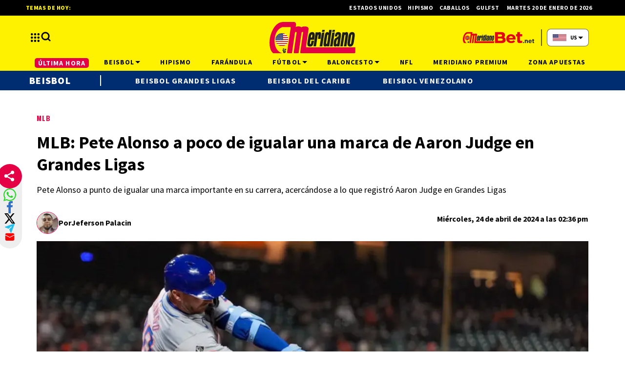

--- FILE ---
content_type: text/html; charset=utf-8
request_url: https://meridiano.net/usa/beisbol/beisbol-grandes-ligas/mlb-pete-alonso-a-poco-de-igualar-una-marca-de-aaron-judge-en-grandes-ligas-202442413180
body_size: 41136
content:
<!doctype html><html lang="es"><head><meta charset="utf-8"><meta name="viewport" content="width=device-width, initial-scale=1, minimum-scale=1, user-scalable=yes"><link rel="preconnect" href="https://fonts.gstatic.com" crossorigin><link rel="dns-prefetch" href="https://fonts.gstatic.com"><link rel="preconnect" href="https://fonts.googleapis.com"><link rel="preload" as="style" href="https://fonts.googleapis.com/css2?family=Source+Sans+Pro:wght@400;700;900&amp;family=Oswald:wght@700&amp;display=swap"><link rel="preload" as="image" href="h" media="(max-width: 767px)"><link rel="preload" as="image" href="t" media="(min-width: 768px) and (max-width: 1023px)"><meta name="msvalidate.01" content="7F7A4AC7681CBBA3BA204FF5A6A58145"><meta name="language" content="es"><meta name="facebook-domain-verification" content="2ow5xr3hha49zugnxu5pxsde00gjq6"><meta name="robots" content="max-image-preview:large"><meta name="distribution" content="us"><meta name="copyright" content="&#xA9; 2013, Bloque Dearmas" lang="es"><meta name="alexaVerifyID" content="B-buVX5oseSmsS09Gz4ufHaWmzE"><meta name="alexaVerifyID" content="o3QMdwPPjngFVIWpIeBzSHbvrM8"><meta name="rating" content="general"><meta itemprop="genre" content="News"><meta http-equiv="X-UA-Compatible" content="IE=edge"><meta http-equiv="Content-Type" content="text/html; charset=utf-8"><meta name="twitter:card" content="summary_large_image"><meta name="twitter:site" content="https://twitter.com/Meridianoonline"><meta property="og:title" content="MLB: Pete Alonso a poco de igualar una marca de Aaron Judge en Grandes Ligas"><meta name="twitter:title" content="MLB: Pete Alonso a poco de igualar una marca de Aaron Judge en Grandes Ligas"><meta name="twitter:creator" content="https://twitter.com/Meridianoonline"><meta property="og:site_name" content=" Meridiano.net "><meta itemprop="headline" content="MLB: Pete Alonso a poco de igualar una marca de Aaron Judge en Grandes Ligas"><meta name="publisher" content=" Meridiano.net "><meta name="description" content="Pete Alonso a punto de igualar una marca importante en su carrera, acerc&#xE1;ndose a lo que registr&#xF3; Aaron Judge en Grandes Ligas"><meta itemprop="url" content="https://meridiano.net/usa/beisbol/beisbol-grandes-ligas/mlb-pete-alonso-a-poco-de-igualar-una-marca-de-aaron-judge-en-grandes-ligas-202442413180"><meta property="og:url" content="https://meridiano.net/usa/beisbol/beisbol-grandes-ligas/mlb-pete-alonso-a-poco-de-igualar-una-marca-de-aaron-judge-en-grandes-ligas-202442413180"><meta property="og:description" content="Pete Alonso a punto de igualar una marca importante en su carrera, acerc&#xE1;ndose a lo que registr&#xF3; Aaron Judge en Grandes Ligas"><meta name="twitter:description" content="Pete Alonso a punto de igualar una marca importante en su carrera, acerc&#xE1;ndose a lo que registr&#xF3; Aaron Judge en Grandes Ligas"><meta itemprop="datePublished" content="2024-04-24T18:36:06.855Z"><meta itemprop="dateModified" content="2024-04-24T18:36:06.855Z"><meta name="twitter:label1" content="Escrito por"><meta name="twitter:data1" content="Jeferson Palacin"><meta name="twitter:label2" content="Tiempo de lectura"><meta name="twitter:data2" content="2 minutos"><meta property="og:image" content="https://pxcdn.meridiano.net/042024/1713978820554.jpg?&amp;cw=1200&amp;ch=630"><meta property="og:width" content="1200"><meta property="og:height" content="600"><meta name="twitter:image" content="https://pxcdn.meridiano.net/042024/1713978820554.jpg?&amp;cw=1200&amp;ch=630"><meta property="fb:app_id" content="1421426511922781"><meta property="fb:pages" content="108629699155308"><meta name="author" content="Jeferson Palacin"><meta itemprop="author" content="Jeferson Palacin"><meta itemprop="name" content="Jeferson Palacin"><meta property="og:type" content="article"><meta name="theme-color" content="#ffffff"><meta name="application-name" content=" Meridiano.net "><meta name="apple-mobile-web-app-status-bar-style" content="black-translucent"><meta name="msapplication-TileImage" content="https://meridiano.net/img/favicons/ms-icon-144x144.png"><style amp-runtime i-amphtml-version="012512221826001">html{overflow-x:hidden!important}html.i-amphtml-fie{height:100%!important;width:100%!important}html:not([amp4ads]),html:not([amp4ads]) body{height:auto!important}html:not([amp4ads]) body{margin:0!important}body{-webkit-text-size-adjust:100%;-moz-text-size-adjust:100%;-ms-text-size-adjust:100%;text-size-adjust:100%}html.i-amphtml-singledoc.i-amphtml-embedded{-ms-touch-action:pan-y pinch-zoom;touch-action:pan-y pinch-zoom}html.i-amphtml-fie>body,html.i-amphtml-singledoc>body{overflow:visible!important}html.i-amphtml-fie:not(.i-amphtml-inabox)>body,html.i-amphtml-singledoc:not(.i-amphtml-inabox)>body{position:relative!important}html.i-amphtml-ios-embed-legacy>body{overflow-x:hidden!important;overflow-y:auto!important;position:absolute!important}html.i-amphtml-ios-embed{overflow-y:auto!important;position:static}#i-amphtml-wrapper{overflow-x:hidden!important;overflow-y:auto!important;position:absolute!important;top:0!important;left:0!important;right:0!important;bottom:0!important;margin:0!important;display:block!important}html.i-amphtml-ios-embed.i-amphtml-ios-overscroll,html.i-amphtml-ios-embed.i-amphtml-ios-overscroll>#i-amphtml-wrapper{-webkit-overflow-scrolling:touch!important}#i-amphtml-wrapper>body{position:relative!important;border-top:1px solid transparent!important}#i-amphtml-wrapper+body{visibility:visible}#i-amphtml-wrapper+body .i-amphtml-lightbox-element,#i-amphtml-wrapper+body[i-amphtml-lightbox]{visibility:hidden}#i-amphtml-wrapper+body[i-amphtml-lightbox] .i-amphtml-lightbox-element{visibility:visible}#i-amphtml-wrapper.i-amphtml-scroll-disabled,.i-amphtml-scroll-disabled{overflow-x:hidden!important;overflow-y:hidden!important}amp-instagram{padding:54px 0px 0px!important;background-color:#fff}amp-iframe iframe{box-sizing:border-box!important}[amp-access][amp-access-hide]{display:none}[subscriptions-dialog],body:not(.i-amphtml-subs-ready) [subscriptions-action],body:not(.i-amphtml-subs-ready) [subscriptions-section]{display:none!important}amp-experiment,amp-live-list>[update]{display:none}amp-list[resizable-children]>.i-amphtml-loading-container.amp-hidden{display:none!important}amp-list [fetch-error],amp-list[load-more] [load-more-button],amp-list[load-more] [load-more-end],amp-list[load-more] [load-more-failed],amp-list[load-more] [load-more-loading]{display:none}amp-list[diffable] div[role=list]{display:block}amp-story-page,amp-story[standalone]{min-height:1px!important;display:block!important;height:100%!important;margin:0!important;padding:0!important;overflow:hidden!important;width:100%!important}amp-story[standalone]{background-color:#000!important;position:relative!important}amp-story-page{background-color:#757575}amp-story .amp-active>div,amp-story .i-amphtml-loader-background{display:none!important}amp-story-page:not(:first-of-type):not([distance]):not([active]){transform:translateY(1000vh)!important}amp-autocomplete{position:relative!important;display:inline-block!important}amp-autocomplete>input,amp-autocomplete>textarea{padding:0.5rem;border:1px solid rgba(0,0,0,.33)}.i-amphtml-autocomplete-results,amp-autocomplete>input,amp-autocomplete>textarea{font-size:1rem;line-height:1.5rem}[amp-fx^=fly-in]{visibility:hidden}amp-script[nodom],amp-script[sandboxed]{position:fixed!important;top:0!important;width:1px!important;height:1px!important;overflow:hidden!important;visibility:hidden}
/*# sourceURL=/css/ampdoc.css*/[hidden]{display:none!important}.i-amphtml-element{display:inline-block}.i-amphtml-blurry-placeholder{transition:opacity 0.3s cubic-bezier(0.0,0.0,0.2,1)!important;pointer-events:none}[layout=nodisplay]:not(.i-amphtml-element){display:none!important}.i-amphtml-layout-fixed,[layout=fixed][width][height]:not(.i-amphtml-layout-fixed){display:inline-block;position:relative}.i-amphtml-layout-responsive,[layout=responsive][width][height]:not(.i-amphtml-layout-responsive),[width][height][heights]:not([layout]):not(.i-amphtml-layout-responsive),[width][height][sizes]:not(img):not([layout]):not(.i-amphtml-layout-responsive){display:block;position:relative}.i-amphtml-layout-intrinsic,[layout=intrinsic][width][height]:not(.i-amphtml-layout-intrinsic){display:inline-block;position:relative;max-width:100%}.i-amphtml-layout-intrinsic .i-amphtml-sizer{max-width:100%}.i-amphtml-intrinsic-sizer{max-width:100%;display:block!important}.i-amphtml-layout-container,.i-amphtml-layout-fixed-height,[layout=container],[layout=fixed-height][height]:not(.i-amphtml-layout-fixed-height){display:block;position:relative}.i-amphtml-layout-fill,.i-amphtml-layout-fill.i-amphtml-notbuilt,[layout=fill]:not(.i-amphtml-layout-fill),body noscript>*{display:block;overflow:hidden!important;position:absolute;top:0;left:0;bottom:0;right:0}body noscript>*{position:absolute!important;width:100%;height:100%;z-index:2}body noscript{display:inline!important}.i-amphtml-layout-flex-item,[layout=flex-item]:not(.i-amphtml-layout-flex-item){display:block;position:relative;-ms-flex:1 1 auto;flex:1 1 auto}.i-amphtml-layout-fluid{position:relative}.i-amphtml-layout-size-defined{overflow:hidden!important}.i-amphtml-layout-awaiting-size{position:absolute!important;top:auto!important;bottom:auto!important}i-amphtml-sizer{display:block!important}@supports (aspect-ratio:1/1){i-amphtml-sizer.i-amphtml-disable-ar{display:none!important}}.i-amphtml-blurry-placeholder,.i-amphtml-fill-content{display:block;height:0;max-height:100%;max-width:100%;min-height:100%;min-width:100%;width:0;margin:auto}.i-amphtml-layout-size-defined .i-amphtml-fill-content{position:absolute;top:0;left:0;bottom:0;right:0}.i-amphtml-replaced-content,.i-amphtml-screen-reader{padding:0!important;border:none!important}.i-amphtml-screen-reader{position:fixed!important;top:0px!important;left:0px!important;width:4px!important;height:4px!important;opacity:0!important;overflow:hidden!important;margin:0!important;display:block!important;visibility:visible!important}.i-amphtml-screen-reader~.i-amphtml-screen-reader{left:8px!important}.i-amphtml-screen-reader~.i-amphtml-screen-reader~.i-amphtml-screen-reader{left:12px!important}.i-amphtml-screen-reader~.i-amphtml-screen-reader~.i-amphtml-screen-reader~.i-amphtml-screen-reader{left:16px!important}.i-amphtml-unresolved{position:relative;overflow:hidden!important}.i-amphtml-select-disabled{-webkit-user-select:none!important;-ms-user-select:none!important;user-select:none!important}.i-amphtml-notbuilt,[layout]:not(.i-amphtml-element),[width][height][heights]:not([layout]):not(.i-amphtml-element),[width][height][sizes]:not(img):not([layout]):not(.i-amphtml-element){position:relative;overflow:hidden!important;color:transparent!important}.i-amphtml-notbuilt:not(.i-amphtml-layout-container)>*,[layout]:not([layout=container]):not(.i-amphtml-element)>*,[width][height][heights]:not([layout]):not(.i-amphtml-element)>*,[width][height][sizes]:not([layout]):not(.i-amphtml-element)>*{display:none}amp-img:not(.i-amphtml-element)[i-amphtml-ssr]>img.i-amphtml-fill-content{display:block}.i-amphtml-notbuilt:not(.i-amphtml-layout-container),[layout]:not([layout=container]):not(.i-amphtml-element),[width][height][heights]:not([layout]):not(.i-amphtml-element),[width][height][sizes]:not(img):not([layout]):not(.i-amphtml-element){color:transparent!important;line-height:0!important}.i-amphtml-ghost{visibility:hidden!important}.i-amphtml-element>[placeholder],[layout]:not(.i-amphtml-element)>[placeholder],[width][height][heights]:not([layout]):not(.i-amphtml-element)>[placeholder],[width][height][sizes]:not([layout]):not(.i-amphtml-element)>[placeholder]{display:block;line-height:normal}.i-amphtml-element>[placeholder].amp-hidden,.i-amphtml-element>[placeholder].hidden{visibility:hidden}.i-amphtml-element:not(.amp-notsupported)>[fallback],.i-amphtml-layout-container>[placeholder].amp-hidden,.i-amphtml-layout-container>[placeholder].hidden{display:none}.i-amphtml-layout-size-defined>[fallback],.i-amphtml-layout-size-defined>[placeholder]{position:absolute!important;top:0!important;left:0!important;right:0!important;bottom:0!important;z-index:1}amp-img[i-amphtml-ssr]:not(.i-amphtml-element)>[placeholder]{z-index:auto}.i-amphtml-notbuilt>[placeholder]{display:block!important}.i-amphtml-hidden-by-media-query{display:none!important}.i-amphtml-element-error{background:red!important;color:#fff!important;position:relative!important}.i-amphtml-element-error:before{content:attr(error-message)}i-amp-scroll-container,i-amphtml-scroll-container{position:absolute;top:0;left:0;right:0;bottom:0;display:block}i-amp-scroll-container.amp-active,i-amphtml-scroll-container.amp-active{overflow:auto;-webkit-overflow-scrolling:touch}.i-amphtml-loading-container{display:block!important;pointer-events:none;z-index:1}.i-amphtml-notbuilt>.i-amphtml-loading-container{display:block!important}.i-amphtml-loading-container.amp-hidden{visibility:hidden}.i-amphtml-element>[overflow]{cursor:pointer;position:relative;z-index:2;visibility:hidden;display:initial;line-height:normal}.i-amphtml-layout-size-defined>[overflow]{position:absolute}.i-amphtml-element>[overflow].amp-visible{visibility:visible}template{display:none!important}.amp-border-box,.amp-border-box *,.amp-border-box :after,.amp-border-box :before{box-sizing:border-box}amp-pixel{display:none!important}amp-analytics,amp-auto-ads,amp-story-auto-ads{position:fixed!important;top:0!important;width:1px!important;height:1px!important;overflow:hidden!important;visibility:hidden}amp-story{visibility:hidden!important}html.i-amphtml-fie>amp-analytics{position:initial!important}[visible-when-invalid]:not(.visible),form [submit-error],form [submit-success],form [submitting]{display:none}amp-accordion{display:block!important}@media (min-width:1px){:where(amp-accordion>section)>:first-child{margin:0;background-color:#efefef;padding-right:20px;border:1px solid #dfdfdf}:where(amp-accordion>section)>:last-child{margin:0}}amp-accordion>section{float:none!important}amp-accordion>section>*{float:none!important;display:block!important;overflow:hidden!important;position:relative!important}amp-accordion,amp-accordion>section{margin:0}amp-accordion:not(.i-amphtml-built)>section>:last-child{display:none!important}amp-accordion:not(.i-amphtml-built)>section[expanded]>:last-child{display:block!important}
/*# sourceURL=/css/ampshared.css*/</style><script data-auto async src="https://cdn.ampproject.org/v0.mjs" type="module" crossorigin="anonymous"></script><script async nomodule src="https://cdn.ampproject.org/v0.js" crossorigin="anonymous"></script><script async src="https://cdn.ampproject.org/v0/amp-analytics-0.1.mjs" custom-element="amp-analytics" type="module" crossorigin="anonymous"></script><script async nomodule src="https://cdn.ampproject.org/v0/amp-analytics-0.1.js" crossorigin="anonymous" custom-element="amp-analytics"></script><script async src="https://cdn.ampproject.org/v0/amp-bind-0.1.mjs" custom-element="amp-bind" type="module" crossorigin="anonymous"></script><script async nomodule src="https://cdn.ampproject.org/v0/amp-bind-0.1.js" crossorigin="anonymous" custom-element="amp-bind"></script><script async src="https://cdn.ampproject.org/v0/amp-carousel-0.1.mjs" custom-element="amp-carousel" type="module" crossorigin="anonymous"></script><script async nomodule src="https://cdn.ampproject.org/v0/amp-carousel-0.1.js" crossorigin="anonymous" custom-element="amp-carousel"></script><script async src="https://cdn.ampproject.org/v0/amp-form-0.1.mjs" custom-element="amp-form" type="module" crossorigin="anonymous"></script><script async nomodule src="https://cdn.ampproject.org/v0/amp-form-0.1.js" crossorigin="anonymous" custom-element="amp-form"></script><script async src="https://cdn.ampproject.org/v0/amp-fx-collection-0.1.mjs" custom-element="amp-fx-collection" type="module" crossorigin="anonymous"></script><script async nomodule src="https://cdn.ampproject.org/v0/amp-fx-collection-0.1.js" crossorigin="anonymous" custom-element="amp-fx-collection"></script><script async src="https://cdn.ampproject.org/v0/amp-sidebar-0.1.mjs" custom-element="amp-sidebar" type="module" crossorigin="anonymous"></script><script async nomodule src="https://cdn.ampproject.org/v0/amp-sidebar-0.1.js" crossorigin="anonymous" custom-element="amp-sidebar"></script><script async src="https://cdn.ampproject.org/v0/amp-social-share-0.1.mjs" custom-element="amp-social-share" type="module" crossorigin="anonymous"></script><script async nomodule src="https://cdn.ampproject.org/v0/amp-social-share-0.1.js" crossorigin="anonymous" custom-element="amp-social-share"></script><script async src="https://cdn.ampproject.org/v0/amp-twitter-0.1.mjs" custom-element="amp-twitter" type="module" crossorigin="anonymous"></script><script async nomodule src="https://cdn.ampproject.org/v0/amp-twitter-0.1.js" crossorigin="anonymous" custom-element="amp-twitter"></script><script class="borrarScript pppBorrar" custom-element="clarity-code">(function(c, l, a, r, i, t, y) {
        c[a] = c[a] || function() {
            (c[a].q = c[a].q || []).push(arguments)
        };
        t = l.createElement(r);
        t.async = 1;
        t.src = "https://www.clarity.ms/tag/" + i + "?ref=bwt";
        y = l.getElementsByTagName(r)[0];
        y.parentNode.insertBefore(t, y);
    })(window, document, "clarity", "script", "oyghz5sslk");</script><script async class="borrarScript pppBorrar" custom-element="newdream-sdk" src="https://tags.newdreamglobal.com/admanager/newglobal.sdk.min.js?v=1.4.22&amp;h=meridiano.net" id="newdream-sdk"></script><link rel="shortcut icon" href="https://meridiano.net/img/favicons/favicon-16x16.png"><link rel="icon" type="image/png" sizes="36x36" href="https://meridiano.net/img/favicons/android-icon-36x36.png"><link rel="icon" type="image/png" sizes="48x48" href="https://meridiano.net/img/favicons/android-icon-48x48.png"><link rel="icon" type="image/png" sizes="72x72" href="https://meridiano.net/img/favicons/android-icon-72x72.png"><link rel="icon" type="image/png" sizes="96x96" href="https://meridiano.net/img/favicons/android-icon-96x96.png"><link rel="icon" type="image/png" sizes="144x144" href="https://meridiano.net/img/favicons/android-icon-144x144.png"><link rel="icon" type="image/png" sizes="192x192" href="https://meridiano.net/img/favicons/android-icon-192x192.png"><link rel="stylesheet" href="https://fonts.googleapis.com/css2?family=Source+Sans+Pro:wght@400;700;900&amp;family=Oswald:wght@700&amp;display=swap" media="print" onload="this.media=&apos;all&apos;"><title>MLB: Pete Alonso a poco de igualar una marca de Aaron Judge en Grandes Ligas</title><link rel="amphtml" href="https://meridiano.net/usa/beisbol/beisbol-grandes-ligas/mlb-pete-alonso-a-poco-de-igualar-una-marca-de-aaron-judge-en-grandes-ligas-202442413180/amp"><link rel="canonical" href="https://meridiano.net/usa/beisbol/beisbol-grandes-ligas/mlb-pete-alonso-a-poco-de-igualar-una-marca-de-aaron-judge-en-grandes-ligas-202442413180"><link rel="apple-touch-icon" sizes="57x57" href="https://meridiano.net/img/favicons/apple-icon-57x57.png"><link rel="apple-touch-icon" sizes="60x60" href="https://meridiano.net/img/favicons/apple-icon-60x60.png"><link rel="apple-touch-icon" sizes="72x72" href="https://meridiano.net/img/favicons/apple-icon-72x72.png"><link rel="apple-touch-icon" sizes="76x76" href="https://meridiano.net/img/favicons/apple-icon-76x76.png"><link rel="apple-touch-icon" sizes="114x114" href="https://meridiano.net/img/favicons/apple-icon-114x114.png"><link rel="apple-touch-icon" sizes="120x120" href="https://meridiano.net/img/favicons/apple-icon-120x120.png"><link rel="apple-touch-icon" sizes="144x144" href="https://meridiano.net/img/favicons/apple-icon-144x144.png"><link rel="apple-touch-icon" sizes="152x152" href="https://meridiano.net/img/favicons/apple-icon-152x152.png"><link rel="apple-touch-icon" sizes="180x180" href="https://meridiano.net/img/favicons/apple-icon-180x180.png"><link rel="manifest" href="https://meridiano.net/img/favicons/manifest.json"><script type="application/ld+json">{"@context":"http://schema.org","@type":"NewsArticle","@id":"https://meridiano.net/usa/beisbol/beisbol-grandes-ligas/mlb-pete-alonso-a-poco-de-igualar-una-marca-de-aaron-judge-en-grandes-ligas-202442413180","name":"","genre":"News","datePublished":"2024-04-24T18:36:06.855Z","author":{"@type":"Person","name":"Jeferson Palacin","url":"https://meridiano.net"},"dateModified":"2024-04-24T18:36:06.855Z","mainEntityOfPage":"https://meridiano.net/usa/beisbol/beisbol-grandes-ligas/mlb-pete-alonso-a-poco-de-igualar-una-marca-de-aaron-judge-en-grandes-ligas-202442413180","headline":"MLB: Pete Alonso a poco de igualar una marca de Aaron Judge en Grandes Ligas","alternativeHeadline":"MLB","description":"Pete Alonso a punto de igualar una marca importante en su carrera, acercándose a lo que registró Aaron Judge en Grandes Ligas","publisher":{"@type":"NewsMediaOrganization","name":"Meridiano.net","sameAs":["https://twitter.com/Meridianoonline/","https://www.facebook.com/Meridiano.Dearmas/","https://www.instagram.com/meridianoonline/","https://www.youtube.com/channel/UCcYfZbinuodyF8rVkl4u7Lw"],"logo":{"@type":"ImageObject","url":"https://meridiano.net/img/datos-estructurados/logo-amp-js3.png","width":600,"height":60}},"articleSection":"Beisbol","thumbnailUrl ":"https://pxcdn.meridiano.net/042024/1713978820554.jpg?cw=1500\u0026ch=843","image":{"@type":"ImageObject","url":"https://pxcdn.meridiano.net/042024/1713978820554.jpg","width":1500,"height":843}}</script><style amp-custom>abbr,address,article,aside,audio,b,blockquote,body,caption,cite,code,dd,del,dfn,div,dl,dt,em,fieldset,figure,footer,form,h1,h2,h3,h4,h5,h6,header,html,i,iframe,img,ins,kbd,label,legend,li,main,mark,menu,nav,object,ol,p,pre,q,samp,section,small,span,strong,sub,sup,table,tbody,td,tfoot,th,thead,time,tr,ul,var,video{margin:0;padding:0;border:0;outline:0;vertical-align:baseline;background:transparent}article,aside,details,figcaption,figure,footer,header,main,menu,nav,section,summary{display:block}*,:after,:before{-webkit-box-sizing:border-box;-moz-box-sizing:border-box;-ms-box-sizing:border-box;-o-box-sizing:border-box;box-sizing:border-box}img{max-width:100%;border-width:0;vertical-align:middle;-ms-interpolation-mode:bicubic}button{padding:0;background:transparent;border:0;cursor:pointer}h1,h2,h3,h4,h5,h6{margin:0;font-family:Source Sans Pro,sans-serif;font-weight:400;color:inherit;text-rendering:optimizelegibility}h1.altheader,h2.altheader,h3.altheader,h4.altheader,h5.altheader,h6.altheader{color:#f2f2f2;text-transform:uppercase;display:block}.h1,h1{font-size:2.5rem}.h1,.h2,h1,h2{margin-bottom:0;line-height:1.5}.h2,h2{font-size:2.4rem}.h3,h3{font-size:2.1rem}.h3,.h4,h3,h4{margin-bottom:0;line-height:1.5}.h4,h4{font-size:1.8rem}.h5,h5{font-size:1.6rem}.h5,.h6,h5,h6{margin-bottom:0;line-height:1.5}.h6,h6{font-size:1.4rem}address,dl,ol,p,ul{margin:0;line-height:1.5}small{font-size:.6rem;color:#f2f2f2}li ol,li ul{margin:0}ul{list-style:none;padding:1.8em}ol{padding-left:2em}table{width:100%;border-collapse:collapse}tr{border-top:.5px solid #a7a8aa}td{font-size:1.0625rem;padding-top:.9375rem;padding-bottom:.9375rem;padding-right:15px}abbr[title]{border-bottom:1px dotted #e8e8e8;cursor:help}b,strong{font-weight:700}mark{background-color:#e50046;color:rgb(76.5,76.5,76.5)}code,kbd,pre,samp{font-family:Courier New,monospace;font-size:.8rem;line-height:1.5}code{background-color:#f5f2f0;padding:.1em .3em;border-radius:3px}pre{white-space:pre;white-space:pre-wrap;word-wrap:break-word}sub,sup{position:relative;font-size:.6rem;line-height:0;vertical-align:1.5}sup{top:-.5em}sub{bottom:-.25em}hr{clear:both;display:block;margin:1.5 0;padding:0;height:1px;border:0;border-top:1px solid #e8e8e8}a{color:inherit;font-size:inherit;font-weight:inherit;outline:0;cursor:pointer}a,a:hover{text-decoration:none}a:active,a:hover{outline:0}.font-x-small{font-size:.6rem}.font-small{font-size:.8rem}.font-normal{font-size:1rem}.font-big{font-size:1.5rem}.font-huge{font-size:2rem}*{box-sizing:border-box}.columns{position:relative;display:-webkit-flex;align-items:flex-start;display:flex;-webkit-backface-visibility:hidden;backface-visibility:hidden;-webkit-flex-flow:row wrap;flex-flow:row wrap;width:100%}.nowrap{-webkit-flex-wrap:nowrap;flex-wrap:nowrap}.wrap-reverse{-webkit-flex-wrap:wrap-reverse;flex-wrap:wrap-reverse}.justify-start{-webkit-justify-content:flex-start;justify-content:flex-start}.justify-end{-webkit-justify-content:flex-end;justify-content:flex-end}.justify-center{-webkit-justify-content:center;justify-content:center}.justify-space{-webkit-justify-content:space-between;justify-content:space-between}.justify-around{-webkit-justify-content:space-around;justify-content:space-around}.reverse{-webkit-flex-direction:row-reverse;flex-direction:row-reverse}.vertical{-webkit-flex-direction:column;flex-direction:column}.vertical,.vertical.reverse{-webkit-flex-wrap:nowrap;flex-wrap:nowrap}.vertical.reverse{-webkit-flex-direction:column-reverse;flex-direction:column-reverse}.align-top{-webkit-align-items:flex-start;align-items:flex-start;-webkit-align-self:flex-start;align-self:flex-start}.align-bottom{-webkit-align-items:flex-end;align-items:flex-end;-webkit-align-self:flex-end;align-self:flex-end}.align-center{-webkit-align-items:center;align-items:center;-webkit-align-self:center;align-self:center}.align-baseline{-webkit-align-items:baseline;align-items:baseline}.align-stretch{-webkit-align-items:stretch;align-items:stretch}[class*=" item"],[class^=item]{display:block;flex-basis:0;flex-shrink:0;flex-grow:1;align-items:flex-start;min-height:0;min-width:0}@media(min-width:64em){[class*=" item"],[class^=item]{padding:15px}}.item.flex{display:block;width:100%;flex-basis:100%;padding:0;margin:0}@media(min-width:64em){.item.flex{flex-basis:0;display:flex}}.item.is-body{flex-basis:100%;padding:18px 0}@media(min-width:64em){.item.is-body{padding:18px 10px;max-width:calc(100% - 320px);flex-basis:0}}.item.is-narrow{flex-basis:100%}@media(min-width:64em){.item.is-narrow{flex:none}}.item.is-narrow .box{padding:0;width:100%}@media(min-width:64em){.item.is-narrow .box{width:320px;margin:0 10px}}.item.clear{margin:0;padding:0}.item.is-1{flex-basis:100%}@media(min-width:64em){.item.is-1{flex:0 0 8.3333333333%}}.item.is-2{flex-basis:100%}@media(min-width:64em){.item.is-2{flex:0 0 16.6666666667%}}.item.is-3{flex-basis:100%}@media(min-width:64em){.item.is-3{flex:0 0 25%}}.item.is-4{flex-basis:100%}@media(min-width:64em){.item.is-4{flex:0 0 33.3333333333%}}.item.is-5{flex-basis:100%}@media(min-width:64em){.item.is-5{flex:0 0 41.6666666667%}}.item.is-6{flex-basis:100%}@media(min-width:64em){.item.is-6{flex:0 0 50%}}.item.is-7{flex-basis:100%}@media(min-width:64em){.item.is-7{flex:0 0 58.3333333333%}}.item.is-8{flex-basis:100%}@media(min-width:64em){.item.is-8{flex:0 0 66.6666666667%}}.item.is-9{flex-basis:100%}@media(min-width:64em){.item.is-9{flex:0 0 75%}}.item.is-10{flex-basis:100%}@media(min-width:64em){.item.is-10{flex:0 0 83.3333333333%}}.item.is-11{flex-basis:100%}@media(min-width:64em){.item.is-11{flex:0 0 91.6666666667%}}.item.is-12{flex-basis:100%}@media(min-width:64em){.item.is-12{flex:0 0 100%}}.has-margin-top-0{margin-top:0}.has-padding-top-0{padding-top:0}.has-margin-left-0{margin-left:0}.has-padding-left-0{padding-left:0}.has-margin-bottom-0{margin-bottom:0}.has-padding-bottom-0{padding-bottom:0}.has-margin-right-0{margin-right:0}.has-padding-right-0{padding-right:0}html{font-size:16px;-webkit-overflow-scrolling:touch;-webkit-tap-highlight-color:transparent;-webkit-text-size-adjust:100%;-ms-text-size-adjust:100%}body{margin:0;padding:0;width:100%;background-color:#fff;font-family:Source Sans Pro,sans-serif;line-height:1.5;position:relative}amp-img img{object-fit:cover}.container{flex-grow:1;position:relative;width:100%;max-width:1160px;display:flex;flex-wrap:wrap;color:#000;padding:0 1rem;margin:auto}@media(min-width:48em){.container{padding:0 2.125rem}}@media(min-width:64em){.container{padding:0}}.container--black{background:#fff}.container-responsive,.isFull .bloque{margin:auto;max-width:1160px;width:calc(100% - 32px)}@media(min-width:48em){.container-responsive,.isFull .bloque{width:calc(100% - 68px)}}@media(min-width:90em){.container-responsive,.isFull .bloque{width:calc(100% - 284px)}}.container-responsive .agrupador__header .agrupador__titulo,.isFull .bloque .agrupador__header .agrupador__titulo{text-align:left}.hidden{display:none}.modal{position:relative;top:50%;left:50%;transform:translate(-50%,-50%) scale(1);transition:.2s ease-in-out;border-radius:10px}.close-btn{background-color:#000;width:30px;height:30px;position:absolute;right:-7px;top:-7px;border-radius:15px;color:#fff;font-size:20px;z-index:99}#overlay{position:fixed;opacity:1;transition:.2s ease-in-out;top:0;left:0;right:0;bottom:0;background-color:rgba(0,0,0,.4823529412);z-index:1000}#overlay.active{opacity:1;pointer-events:all;z-index:1000}@media(min-width:64em){.home__mobile{display:none}}.home__desktop{display:none}@media(min-width:64em){.home__desktop{display:grid;grid-template-columns:570px auto;column-gap:2.9375rem}}@media(min-width:80em){.home__desktop{grid-template-columns:auto 344px}}.home__body{max-width:770px}.buscador__container{display:none;position:absolute;width:100%;max-width:332px;top:70px}@media(min-width:48em){.buscador__container{top:88px}}@media(min-width:64em){.buscador__container{top:unset;left:unset}.buscador__container.show{display:flex}}.buscador__container_mobile{display:none}@media(max-width:48em){.buscador__container_mobile{display:flex;margin-bottom:32px}}.buscador__form{display:grid;grid-template-columns:1.375rem 2fr 1.375rem;align-items:center;padding:.3125rem .75rem;background:#fff;border-radius:4rem;width:85%;background:#e50046;margin:auto;transition:all 1s linear}@media(min-width:48em){.buscador__form{width:100%}}@media(min-width:64em){.buscador__form{max-width:17.8125rem;margin-left:1.875rem}}.buscador__form svg path{fill:#fff}.buscador__input{color:#fff;margin:0 .625rem;background:#e50046;outline:0;border:0}.buscador__input::placeholder{color:#fff}.redes__container{display:flex;column-gap:1.5625rem}@media(min-width:375px){.redes__container{column-gap:1.25rem}}.redes__item{display:flex;align-items:center}.subheader{background-color:#fef200;color:#fff;display:none}.subheader .apuestas-anchor{display:flex}.subheader .logo-apuestas{width:185px}.subheader__titulo{margin-right:.8125rem;color:#fff;letter-spacing:.08em;font-size:.9375rem;font-weight:700;white-space:nowrap;text-transform:uppercase}.subheader__redes{display:flex;justify-content:space-between;margin-top:1.125rem}@media(min-width:48em){.subheader__redes{display:none}}@media(min-width:64em){.subheader__carousel.mobile{display:none}}.subheader .carousel__box{display:flex;width:48%;overflow:hidden}@media(min-width:64em){.subheader .carousel__box{width:100%}}.subheader .tablet{display:none}@media(min-width:48em){.subheader .tablet{display:flex}}.subheader .desktop{display:none}@media(min-width:64em){.subheader .desktop{display:flex}}.subheader .separador{height:1.5rem;border:.5px solid #fff;background:#fff;display:inline-block;margin:0 .625rem}.subheader .subheader_fondo{display:none;opacity:0;transition:opacity .3s ease;position:absolute;width:100vw;left:50%;transform:translateX(-50%);padding:0 34px;height:40px;background:#e50046;top:33px}@media(min-width:64em){.subheader{display:block}.subheader-mb{margin-bottom:40px}}.m_subheader{background:#e50046;padding:7px 16px;display:flex;align-items:center;text-transform:uppercase;letter-spacing:.08em}.m_subheader .logo-apuestas{width:166px}.m_subheader .m_sh_secc{font-weight:900}.m_subheader .m_sh_separador{height:22px;display:block;border:1px solid #fff;margin:0 25px 0 10px}.m_subheader .m_sh_subsecc{font-weight:700;font-size:18px}@media(min-width:64em){.m_subheader{display:none}}.subheader__box{margin:0;width:100%}@media(min-width:80em){.subheader__box{margin:auto}}.navbar__container{display:none;column-gap:46px;position:relative;grid-template-columns:repeat(2,1fr)}@media(min-width:64em){.navbar__container{display:flex;justify-content:space-around;column-gap:unset}}.navbar__links{width:100%;display:flex;justify-content:space-around}@media(min-width:80em){.navbar__links{display:grid;grid-template-columns:repeat(9,1fr);column-gap:26px}}.navbar__link{font-size:.75rem;max-width:100%;min-width:100%;font-weight:700;letter-spacing:.08em;text-transform:uppercase;white-space:nowrap;color:#000;padding:5px 10px;display:flex;align-items:center;transition:background-color .4s ease}.navbar__link svg{margin-left:2px}@media(min-width:80em){.navbar__link{font-size:.875rem}}.navbar__links_cont:hover .subheader_fondo_hov{display:block;opacity:1}.navbar__link_activo,.navbar__links_cont:hover .navbar__link_desactivo{display:none;opacity:0;position:absolute}.navbar__links_cont:hover .navbar__link_activo{display:flex;opacity:1;position:relative}.navbar__links .subheader_fondo_extra.show,.navbar__links_cont .subheader_fondo_hov.show{display:block;opacity:1;z-index:-1}.navbar__UH{margin:auto 0}.navbar__UH a{letter-spacing:.08em;background:#e50046;padding:1px 7px;color:#fff;border-radius:5px;font-weight:700;font-size:.75rem;white-space:nowrap}@media(min-width:80em){.navbar__UH a{font-size:.875rem}}.navbar__sub_nav{background:#e50046;width:100%;color:#fff;padding:5px 0;letter-spacing:.08em;display:flex;align-items:center;max-width:1160px;margin:auto}.navbar__sub_nav.show{display:flex}.navbar__sub_title{font-size:1.25rem;font-weight:900;text-transform:uppercase;white-space:nowrap}.navbar__sub_sep{margin:0 60px;height:22px;border:1px solid #fff}.navbar__sub_links{display:flex;width:100%}.navbar__sub_links-jcb{justify-content:space-between}.navbar__sub_links-jcb .navbar__sub_link{margin-right:0}.navbar__sub_link{font-weight:700;font-size:1rem;text-transform:uppercase;margin-right:45px;padding:3px 10px;white-space:nowrap}.navbar__sub_link.selected{background:#730023}.sidebar{position:absolute;z-index:999;margin-top:5px;max-width:none;width:100%;max-width:375px;text-align:center;background-color:#fff;padding:1.875rem 0;top:102px;height:auto}.sidebar__img{width:100px}@media(min-width:48em){.sidebar__img{width:190px}}@media(min-width:64em){.sidebar__img{width:194px}}@media(min-width:90em){.sidebar__img{width:250px}}.sidebar__img img{object-fit:contain}@media(min-width:48em){.sidebar{padding:3.75rem 0;top:92px}}@media(min-width:64em){.sidebar{padding-bottom:60px;padding-top:20px;top:140px}.sidebar .container-responsive{width:calc(100% - 15px)}}@media(min-width:80em){.sidebar .container-responsive{width:calc(100% - 5px)}}.sidebar__pais-box{border:1px solid #000;display:flex;align-items:center;justify-content:center;margin:0 8px 15px;padding:8px;border-radius:8px;color:#000}.sidebar__pais-main amp-img{width:27px;height:18px}.sidebar__pais-main span{font-size:11px;font-weight:600;margin:0 2px 0 10px}.sidebar__pais-cont{padding:12px 10px;justify-content:center;flex-direction:column}.sidebar__pais-cont .up-text{text-align:center;font-weight:700;font-size:14px;border-bottom:2px solid #e50046;padding-bottom:5px;margin:10px 0}.sidebar__pais-cont-i{display:flex;width:185px;border:2px solid transparent;padding:10px;border-radius:10px;cursor:pointer}.sidebar__pais-cont-i amp-img{width:37px;height:24px;margin-right:16px}.sidebar__pais-cont-i span{font-size:15px;font-weight:600}.sidebar__pais-cont-select{border:2px solid #000}.sidebar__pais-cont-select span{font-weight:700}.sidebar__pais-cont-conf{padding:8px 18px;background:#e50046;color:#fff;border-radius:8px;cursor:pointer;font-size:11px}.sidebar__pais-cont-anc{margin-top:10px}.sidebar__pais-hide{display:none}@media(min-width:64em){.sidebar__pais{display:none}}.sidebar__secciones{color:#000;display:flex;flex-direction:column;text-align:initial;text-transform:uppercase;font-weight:700;letter-spacing:.08em}.sidebar__secciones .navbar__UH a{font-size:16px;margin-left:5px}.sidebar__secciones-link{margin:20px 0;font-size:20px}.sidebar__secciones-link a{transition:background-color .4s ease;padding:5px 10px;border-radius:5px}.sidebar__secciones-link svg{margin-left:2px;position:relative;top:-4px}.sidebar__secciones-link.active a{background:#e50046;color:#fff}.sidebar__secciones-link.active svg path{fill:#fff}.sidebar__subsecc{display:none}.sidebar__subsecc ul{list-style:disc;padding:0 0 0 40px}.sidebar__subsecc li{padding:5px 0}.sidebar__subsecc-link{font-size:18px}.sidebar__subsecc.active{display:block}.sidebar__redes{margin-top:20px;display:flex;justify-content:center}.sidebar__redes a{margin:0 10px}.sidebar__separador{width:100%;border-bottom:1px solid #000;opacity:.8;margin-bottom:20px;margin-top:35px}.sidebar__institucional{margin-bottom:110px;color:#000;display:grid;grid-template-columns:repeat(2,auto);gap:1rem;font-size:14px;font-weight:400}.sidebar.sidebar-pt{top:140px}@media(min-width:48em){.sidebar.sidebar-pt{top:130px}}@media(min-width:64em){.sidebar.sidebar-pt{top:180px}}[class*=amphtml-sidebar-mask]{background:0;display:none}.bloque-negro{display:none;z-index:9;background:#000;opacity:.4;width:100vw;height:100vh;position:absolute;top:110px;backdrop-filter:blur(10px)}.bloque-negro.show{display:flex}amp-carousel>div:first-child{scrollbar-width:none}amp-carousel>div:first-child::-webkit-scrollbar{display:none}.amp-carousel-button{display:none}.open-sidebar{display:flex;align-items:center}.close-sidebar{padding-top:2px;padding-left:.25rem;display:none}@media(min-width:64em){.close-sidebar{padding-top:15px}}.header{z-index:999;background-color:#fef200;color:#fff;position:fixed;top:0;padding-top:32px;width:100%}.header__volver{height:30px;width:30px}@media(max-width:43.75em){.header__volver{display:none}}.header amp-img img{object-fit:contain}@media(max-width:768px){.header{overflow:hidden}}.header__container{display:grid;grid-template-columns:1fr 2fr 1fr;align-items:center;height:4.6875rem}@media(min-width:48em){.header__container{height:4.0625rem;padding:5px 0}}@media(min-width:64em){.header__container{height:5rem;padding-bottom:5px;padding-top:13px}}.header__controls{display:flex;position:relative;column-gap:1rem}.header__controls .show{display:flex}.header__controls .cont-btn-envivo{display:flex;align-items:center}@media(max-width:1023px){.header__controls .cont-btn-envivo{display:none}}.header__controls .cont-btn-envivo .btn-envivo{padding:6px 10px}.header__logo{display:flex;justify-content:center}@media(min-width:48em){.header__logo-mobile{display:none}}.header__logo-tablet{display:none}@media(min-width:48em){.header__logo-tablet{display:block}}.header__logo amp-img{width:160px;height:57px}@media(min-width:48em){.header__logo amp-img{width:12.5rem;height:3.125rem}}@media(min-width:64em){.header__logo amp-img{width:16.25rem;height:4rem}}.header__home{display:flex;justify-content:flex-end;margin-left:1.5625rem}@media(min-width:48em){.header__home-svg{width:2.625rem;height:2.625rem}}.header__redes .redes__container{display:none}@media(min-width:48em){.header__redes .redes__container{display:flex}.header__redes{display:flex;justify-content:flex-end}}@media(max-width:43.75em){.header .btn-buscar{display:none}}.header #revista-ejemplo-svg{cursor:pointer}.header .revista_box .revista_main{position:absolute;width:100%;height:100%;display:flex;align-items:center;justify-content:center;background:rgba(0,0,0,.5)}.header .revista_box .revista_main amp-img{width:41vh}@media(min-width:48em){.header .revista_box .revista_main amp-img{width:65vh}}.header .revista_box .revista_exit svg{cursor:pointer;width:40px;height:40px;position:absolute;z-index:99;top:3%;right:10%}.header .revista_box .revista_exit svg path{fill:#fef200}.header .active-color path{fill:#e50046}.header .h-top-cont{background:#000;padding:7px 15px 7px 0;position:absolute;top:0;width:100%}@media(min-width:64em){.header .h-top-cont{padding:7px 0}}@media(min-width:1100px){.header .h-top-cont{padding:7px 15px 7px 0}}.header .h-top-cont .h-top{max-width:1160px;margin:auto;display:flex;position:relative;font-size:.75rem;letter-spacing:.05em;text-transform:uppercase;overflow:hidden}.header .h-top-cont .h-top .h-top-title{white-space:nowrap;z-index:99;background-color:#000;padding:0 7px 0 15px;font-weight:900;color:#fef200}.header .h-top-cont .h-top .h-top-text{white-space:nowrap;padding-left:12px;font-weight:600;animation:marquee 25s linear infinite;animation-play-state:running;max-width:710px}.header .h-top-cont .h-top .h-top-text:hover{font-weight:700;animation-play-state:paused}.header .h-top-cont .h-top .h-top-link{margin-right:10px}.header .h-top-cont .h-top .h-top-link:hover{font-weight:700;animation-play-state:paused}.header .h-top-cont .h-top .h-top-date{display:none;position:absolute;font-weight:700;right:15px;background-color:#000;padding-left:15px}@media(min-width:64em){.header .h-top-cont .h-top .h-top-text{animation:marquee 25s linear infinite;overflow:hidden}.header .h-top-cont .h-top .h-top-date{display:block}}@media(min-width:1100px){.header .h-top-cont .h-top .h-top-text{max-width:870px}}@media(min-width:1220px){.header .h-top-cont .h-top .h-top-title{padding-left:0}.header .h-top-cont .h-top .h-top-date{right:0}}.header__right{display:none;height:34px;place-content:center;place-items:center;position:relative}.header__right .logo{display:block}.header__right .logo amp-img{width:153px}.header__right .separador{position:relative;height:34px;border:1px solid rgba(0,0,0,.6);margin:0 10px}.header__right .cont-main-mode .cont-pais-select{display:flex;background:#fff;align-items:center;padding:8px 11px;border-radius:8px;cursor:pointer;position:relative;border:1px solid rgba(0,0,0,.6)}.header__right .cont-main-mode .cont-pais-select amp-img{width:28px;height:18px;margin-right:8px}.header__right .cont-main-mode .cont-pais-select span{font-size:.6875rem;margin-right:2px;font-weight:600;color:#000}.header__right .cont-paises{background:#fff;color:#000;padding:10px;position:absolute;right:-15px;top:55px;border:1px solid rgba(0,0,0,.6);border-radius:10px;min-width:211px;z-index:1}.header__right .cont-paises .c-p-tri{position:absolute;top:-15px;right:25px;z-index:-1}.header__right .cont-paises .c-p-line{width:18px;height:5px;background:#fff;position:absolute;top:-1px;right:29px}.header__right .cont-paises .c-p-line-2{width:30px;top:1px;right:22px}.header__right .cont-paises .up-text{text-align:center;font-weight:700;max-width:200px;font-size:14px;border-bottom:2px solid #e50046;padding-bottom:5px;margin-bottom:10px}.header__right .cont-paises .c-p-pais{display:flex;justify-content:space-between;width:100%;padding:5px 10px;cursor:pointer;border:2px solid #fff;border-radius:10px;margin:5px 0}.header__right .cont-paises .c-p-pais amp-img{width:37px;height:24px;margin-left:15px}.header__right .cont-paises .c-p-pais span{color:#000;white-space:nowrap;font-size:15px;font-weight:600}.header__right .cont-paises .c-p-pais.c-p-select{border:2px solid #000}.header__right .cont-paises .c-p-pais.c-p-select span{font-weight:700}.header__right .cont-paises .c-p-conf{padding:8px 18px;background:#e50046;color:#fff;border-radius:8px;margin:15px auto auto;cursor:pointer;text-align:center}.header__right .c-p-hide{display:none}@media(min-width:64em){.header__right{display:flex}.header__right_mobile{display:none}}.header__right_mobile .cont-btn-envivo{display:flex}.header .cont-btn-envivo{justify-content:end}.header .cont-btn-envivo .btn-envivo{display:flex;justify-content:center;align-items:center;column-gap:9px;background-color:#030dff;border-radius:5px;padding:5.5px 9px 5.5px 5.5px;box-shadow:0 4px 4px rgba(0,0,0,.1)}.header .cont-btn-envivo .btn-envivo .text{font-family:Oswald;font-size:14px;font-weight:700}.header .cont-btn-envivo .btn-envivo .dot{width:8px;height:8px;background:hsla(0,0%,100%,.4117647059);border-radius:50%;display:flex;justify-content:center;align-items:center}.header .cont-btn-envivo .btn-envivo .dot .dot-in-dot{width:8px;height:8px;background:#fff;border-radius:50%;animation:myAnim 1s ease 0s infinite normal forwards}.header #revista-ejemplo-svg{width:41px;display:none}@media(min-width:64em){.header #revista-ejemplo-svg{display:block}}.header #revista-ejemplo-svg.hide{display:none}.footer{margin-top:.9375rem;padding:2.375rem 0 0;background-color:#fef200;color:#fff;text-align:center}.footer__container{width:100%}.footer .f_redes{display:flex;align-items:center;justify-content:space-around;padding:25px 20px}.footer .f_redes_logo_img_desktop{display:none}.footer .f_redes_icons{width:100%;display:flex;justify-content:space-around;margin-left:10px}.footer .f_secc{display:grid;row-gap:25px;grid-template-columns:repeat(2,1fr);color:#000;font-weight:700}.footer .f_nav{display:flex;flex-wrap:wrap;align-items:center;padding:35px 0 30px}.footer .f_nav_link{width:50%;font-size:11px;white-space:nowrap;color:#000;position:relative;font-weight:700;letter-spacing:.1em;text-align:right;padding:15px 5px 15px 0}.footer .f_nav_link:nth-child(2n){text-align:left;padding-left:9px;padding-right:0}.footer .f_nav_separador{height:21px;border:1px solid #000;margin:0 2px;position:absolute;right:-5px;top:14px}.footer .f_mustang{background:#000;padding:15px 0}.footer .f_mustang_link{display:flex;font-size:12px;justify-content:center;align-items:center;white-space:nowrap}.footer .f_mustang_link amp-img{margin-right:8px}.footer .f_mustang_text{font-size:11px}@media(min-width:23.4375em){.footer .f_redes_icons svg{width:31px;height:31px}.footer .f_nav_link{font-size:12px;padding-right:12px}.footer .f_nav_link:nth-child(2n){padding-left:16px}.footer .f_mustang_link{font-size:14px}.footer .f_mustang_text{font-size:12px}}@media(min-width:48em){.footer .f_redes_icons{justify-content:end}.footer .f_redes_icons_link{margin:0 10PX}}@media(min-width:64em){.footer{padding-top:24px}.footer__container{max-width:1190px}.footer .f_logo_y_redes{display:flex;justify-content:space-between;align-items:center;padding:0 25px 20px}.footer .f_redes{padding:0}.footer .f_redes_logo_img_desktop{display:block}.footer .f_redes_logo_img_mobile{display:none}.footer .f_secc{display:flex;justify-content:space-around;padding:0 45px}.footer .f_nav{flex-wrap:nowrap;padding-left:65px;padding-right:65px;justify-content:center}.footer .f_nav_link{font-weight:700;padding:15px 12px;width:auto;text-align:center}.footer .f_nav_link:nth-child(2n){padding:15px 10px}.footer .f_nav_separador{right:-3px;top:14px}.footer .f_mustang{display:flex;justify-content:center;align-items:center;padding:9px 0 10px}.footer .f_mustang_separador{height:15px;border:1px solid #fff;margin:0 10px}}@media(min-width:80em){.footer .f_logo_y_redes{display:flex;justify-content:space-between;align-items:center;padding:0 0 20px;padding-bottom:20px}.footer .f_nav{padding-left:90px;padding-right:90px}.footer .f_secc_link{margin:0 30px}}.f_logos{width:100%;display:flex;align-items:center;justify-content:space-around}.f_logos amp-img{width:120px}@media(min-width:64em){.f_logos amp-img{width:190px}}.f_logos .f_logos_2{width:150px}@media(min-width:64em){.f_logos .f_logos_2{width:260px}}.f_logos .f_logos_3{width:80px}@media(min-width:64em){.f_logos .f_logos_3{width:125px;height:77px}}.f_logos .f_logos_3.desktop{display:none}@media(min-width:64em){.f_logos .f_logos_3.desktop{display:block}}.f_logos .f_logos_3.mobile{display:block}@media(min-width:64em){.f_logos .f_logos_3.mobile{display:none}}.contadorBeisbol .equipo{display:flex;align-items:center;justify-content:center}.bloque-2-c-notas .contadorBeisbol .resultado span,.bloque-2y3 .contadorBeisbol .resultado span,.contadorBeisbol .resultado span{font-size:24px;line-height:1}.nota{display:flex;flex-direction:column;width:100%;height:100%;position:relative}.nota__contador{font-size:1.125rem;width:40px;height:40px;display:flex;align-items:center;justify-content:center;font-weight:700;background-color:#e50046;color:#fff;position:absolute;z-index:1;border-radius:3.75rem;left:.75rem;top:.75rem}.nota__body{height:100%}.nota__volanta{text-align:start;font-size:.75rem;line-height:1;display:-webkit-box;-webkit-line-clamp:1;-webkit-box-orient:vertical;overflow:hidden;text-transform:uppercase;font-weight:700;color:#e50046;background-color:#fff}.nota__volanta--overlap{position:absolute;transform:translateY(-50%);border-radius:.3125rem;bottom:-30px}.nota__volanta .h3{font-size:inherit;line-height:inherit}.nota__volanta .chapa_2001{min-height:unset}.nota__volanta .chapa_2001 img{object-fit:contain}@media(min-width:64em){.nota__volanta{font-size:16px;bottom:-40px}}.nota__volanta a{font-family:Oswald}.nota__media a .nota__galery.enVivo{position:absolute;bottom:10px;left:-1px}.nota__media .icon-gallery{width:50px;height:35px;min-height:35px;position:absolute;bottom:10px;left:0}.nota__titulo{position:relative;margin-bottom:2.5rem}.nota__titulo-item{color:inherit;text-rendering:optimizelegibility;-webkit-font-smoothing:antialiased;-moz-osx-font-smoothing:grayscale;word-break:break-word;font-weight:700}.nota__titulo_ultimo{margin-bottom:5px}.nota__introduccion{width:100%;font-size:1rem;line-height:1.25rem;display:-webkit-box;-webkit-line-clamp:4;-webkit-box-orient:vertical;overflow:hidden}.nota__clasificador{font-size:.625rem;text-transform:uppercase}.nota__clasificador svg{width:8px;height:8px;margin-right:8px;fill:#000}.nota__list{display:none;position:absolute;right:30px;top:-7px;margin:0;border-radius:2px;height:30px;background-color:#e8e8e8}.nota__list:before{content:"";position:absolute;right:-7px;top:8px;display:block;width:0;height:0;border-left:0 solid transparent;border-color:transparent transparent transparent #e8e8e8;border-style:solid;border-width:7px 0 7px 7px}.nota .is-hover:hover{z-index:10;transform:scale(1.05)}.nota--gral .nota__media{margin-bottom:.9375rem;position:relative}.nota--gral .nota__media amp-img{border-bottom-left-radius:0;border-bottom-right-radius:0}.nota--gral .nota__volanta{margin-bottom:10px}.nota--gral .nota__titulo{margin-bottom:0}.nota--gral .nota__titulo-item{font-size:1.375rem;line-height:1.75rem}.nota--gral .nota__clasificador{font-size:.625rem;text-transform:uppercase}.nota--degrade{cursor:pointer}.nota--degrade .nota__titulo{margin-bottom:0}.nota--degrade .nota__titulo-item{font-size:1.5rem;line-height:1.875rem;display:-webkit-box;-webkit-line-clamp:4;-webkit-box-orient:vertical;overflow:hidden;text-transform:uppercase}.nota--degrade .nota__body{background:#000;color:#fff;padding:6px 13px 16px}@media(min-width:64em){.nota--degrade .nota__titulo-item{font-size:2.5rem;line-height:3.125rem;display:-webkit-box;-webkit-line-clamp:4;-webkit-box-orient:vertical;overflow:hidden;text-transform:uppercase}.nota--degrade .nota__body{background:#000;color:#fff;padding:6px 20px 40px}}.nota--degrade amp-img{min-height:210px}.nota--degrade amp-img:after{content:"";position:absolute;bottom:0;left:0;width:100%;height:100px;background-image:linear-gradient(0deg,#000,transparent)}.nota--degrade.nota--2001 .nota__media-degrade{position:absolute;z-index:2;top:0;right:0;bottom:0;left:0;background:linear-gradient(0deg,#000 0,rgba(0,0,0,.42) 10%,transparent)}.nota--degrade.nota--2001 .nota__volanta{background-color:transparent}.nota--degrade.nota--2001 amp-img:after{content:none;position:relative;background-image:transparent}.nota--full{cursor:pointer}.nota--full:hover .nota__media amp-img{opacity:0}.nota--full .nota__media{background-color:#181d33;background-image:none}.nota--full .nota__media amp-img{filter:grayscale(100%);mix-blend-mode:luminosity;opacity:.8}.nota--full .nota__degrade{position:absolute;top:0;left:0;right:0;bottom:0;z-index:3}.nota--full .nota__body{background-color:transparent}.nota--full .nota__titulo{margin-bottom:10px}.nota--full .nota__titulo-item{font-size:1.75rem;color:#fff;line-height:1}.nota--full .nota__introduccion{text-align:center}@media(min-width:48em){.nota--full .nota__introduccion{font-size:1rem}}.nota--full .nota__body{position:absolute;bottom:0;padding:15px;color:#fff;width:100%;display:flex;flex-direction:column;margin:auto;height:100%;justify-content:center}.nota--full .nota__clasificador{color:#fff}.nota--full .nota__clasificador svg{fill:#fff}.nota--full .nota__button{background-color:#e50046;color:#fff;display:inline-block;padding:6px 12px;margin-bottom:0;font-size:.875rem;line-height:1.42857143;text-align:center;white-space:nowrap;vertical-align:middle;border-radius:4px;margin-right:auto;font-weight:800}.nota--linea{flex-direction:row;column-gap:1rem}.nota--linea .nota__body,.nota--linea .nota__media{width:50%}@media(min-width:48em){.nota--linea{column-gap:1.25rem}.nota--linea .nota__media{width:30%}.nota--linea .nota__body{width:70%}}.nota--linea .nota__volanta{background-color:transparent;color:#e50046;font-size:.8125rem;line-height:1rem;-webkit-line-clamp:1}.nota--linea .nota__titulo-item,.nota--linea .nota__volanta{display:-webkit-box;-webkit-box-orient:vertical;overflow:hidden}.nota--linea .nota__titulo-item{color:#000;font-size:1rem;line-height:1.25rem;-webkit-line-clamp:3}@media(min-width:48em){.nota--linea .nota__titulo-item{font-size:1.125rem;line-height:1.4375rem}}.nota--linea .nota__media{background:0}.nota--invertida{display:flex;flex-direction:column}.nota--invertida .nota__media{order:2;background-color:#fff}.nota--invertida .nota__body{order:1}.nota--tendencia{cursor:pointer;flex-direction:row;column-gap:1.25rem}.nota--tendencia .nota__titulo-item{color:#000;font-size:1.125rem;line-height:1.4375rem}.nota--tendencia:before{content:"";min-width:1rem;height:1rem;background:#e50046;border-radius:1.5625rem;margin-bottom:20px;align-self:center;display:inline-block}.nota--tendencia:last-of-type{border-bottom:0}.nota--destacada{cursor:pointer;height:434px;margin-bottom:1.875rem}.nota--destacada .nota__media,.nota--destacada .nota__media amp-img{height:100%}.nota--destacada .nota__degrade{position:absolute;top:0;left:0;right:0;bottom:0;z-index:3}.nota--destacada .nota__titulo{margin-bottom:0}.nota--destacada .nota__titulo-item{font-size:1.75rem;line-height:2.1875rem}.nota--destacada .nota__body{display:flex;flex-direction:column;justify-content:flex-end;position:absolute;bottom:0;padding:1rem 1.25rem;color:#fff;width:100%;background:linear-gradient(180deg,transparent 36%,rgba(0,0,0,.8) 97.77%)}.nota--simple{height:fit-content;border-bottom:1px solid #f2f2f2}.nota--simple,.nota--simple .nota__titulo{margin-bottom:1.25rem}@media(min-width:48em){.nota--simple .nota__titulo{margin-bottom:1rem}}.nota--simple .nota__titulo-item{color:#fef200;font-size:1.125rem;line-height:1.4375rem}.nota--simple:last-of-type{border-bottom:0}.nota .cont-logo-video{position:absolute;z-index:9;width:100%;height:100%;display:flex;justify-content:center;align-items:center}@media(min-width:48em){.nota .cont-logo-video .logo-video{width:47px;height:47px}}.ultimas-noticias .columns{display:grid;row-gap:40px}.ultimas-noticias .header-bloque__titulo{margin-bottom:40px}.pat_relativo .nota__patrocinador{position:relative}@media(min-width:48em){.bloque-1y3-notas .nota--gral.pat_relativo .nota__titulo-item{margin:0 110px 40px 30px}}.nota__media{position:relative}.nota__patrocinador{position:absolute;bottom:0;right:0;left:0;height:20%;min-height:30px;z-index:1}.nota__patrocinador,.nota__patrocinador .pat_link{display:flex;align-items:center;justify-content:center}.nota__patrocinador .pat_link{gap:10px;overflow:hidden;height:100%;width:100%}.nota__patrocinador .pat_link span{font-family:Oswald;font-size:12px;font-weight:700;letter-spacing:.08em;text-transform:uppercase}.nota__patrocinador .pat_link img{max-height:30px;object-fit:contain}.nota--gral .nota__patrocinador{min-height:40px}.nota--gral .nota__patrocinador.auspiciante_completo img{max-width:unset}.nota--gral .nota__patrocinador .pat_link img{max-height:40px}.nota--linea .nota__patrocinador .pat_text{display:none}@media(min-width:1280px){.nota--linea .nota__patrocinador .pat_text{display:block}}.agrupador__box-3notas .nota--gral .nota__patrocinador .pat_text,.bloque-3-c-notas .nota--gral .nota__patrocinador .pat_text,.box-secu .nota--gral .nota__patrocinador .pat_text{font-size:10px}@media(min-width:1024px) and (max-width:1279px){.agrupador__box-3notas .nota--gral .nota__patrocinador .pat_text,.bloque-3-c-notas .nota--gral .nota__patrocinador .pat_text,.box-secu .nota--gral .nota__patrocinador .pat_text{display:none}}.bloque-1y3-notas .nota__patrocinador.banner-apertura{position:relative}@media(min-width:48em){.bloque-1y3-notas .nota__patrocinador.banner-apertura{margin-top:-20px;margin-bottom:20px;min-height:60px}.bloque-1y3-notas .nota__patrocinador.banner-apertura .pat_link img{max-height:40px}}@media(min-width:64em){.apertura-bomba .nota__patrocinador{max-height:80px}.apertura-bomba .nota__patrocinador .pat_link img{max-height:70px}}@media(min-width:1280px){.isFull .nota--linea .nota__patrocinador .pat_text{font-size:10px}}.container-spot{max-width:970px;width:100%;margin:auto;text-align:center}.container-spot .mediakit{display:flex;flex-wrap:wrap;align-items:center;justify-content:center;flex-direction:column}.container-spot .mediakit p{font-size:1.125rem;width:100%;text-align:center}.container-spot .mediakit p span{font-size:1rem}.container-spot .mediakit.ocupado{border:1px dashed red}.container-spot .mediakit.ocupado p{color:red}.container-spot .mediakit.libre{border:1px dashed green}.container-spot .mediakit.libre p{color:green}.container-spot.AMP_Zocalo,.container-spot.AMP_Zocalo_Notapage{max-width:100%;padding:0}.container-spot.AMP_P1{padding-bottom:0}.container-spot.AMP_PH,.container-spot.AMP_PH_VALID{margin-top:30px}.container-spot.AMP_BUH,.container-spot.AMP_PH,.container-spot.AMP_PH_VALID{padding:30px 0 0}.container-spot.AMP_H00,.container-spot.AMP_PH,.container-spot.AMP_PH_VALID{padding:15px 0 0}@media(min-width:64em){.container-spot.AMP_PH{margin:auto;padding:40px 0 0}.container-spot.AMP_H00,.container-spot.AMP_PH_VALID{padding:20px 0 0}}.container-spot.container-spot-interstitial{position:relative;max-width:600px}.contSh{padding:30px 0}.box .container-spot{padding-top:0}amp-sticky-ad{padding:0}.AMP_PC_COLUMN_1{margin-top:40px}.AMP_PC_1{margin-bottom:60px}.publis-laterales{display:none;position:absolute;justify-content:center;width:100%;margin-top:40px}@media(min-width:1440px){.publis-laterales{display:flex}}.publis-laterales .div-aux{min-width:1160px}.publis-laterales .AMP_HOME_LEFT,.publis-laterales .AMP_HOME_RIGHT,.publis-laterales .AMP_PRON_LEFT,.publis-laterales .AMP_PRON_RIGHT{width:120px;margin:0 auto}@media(min-width:1460px){.publis-laterales .AMP_HOME_LEFT,.publis-laterales .AMP_PRON_LEFT{width:120px;margin:0 20px 0 auto}.publis-laterales .AMP_HOME_RIGHT,.publis-laterales .AMP_PRON_RIGHT{width:120px;margin:0 auto 0 20px}}.publis-laterales-nota{margin-top:60px}.publis-laterales-nota .div-aux{min-width:1380px}.publis-laterales-nota .AMP_HOME_LEFT,.publis-laterales-nota .AMP_HOME_RIGHT,.publis-laterales-nota .AMP_NOTA_LEFT,.publis-laterales-nota .AMP_NOTA_RIGHT,.publis-laterales-nota .AMP_PRON_LEFT,.publis-laterales-nota .AMP_PRON_RIGHT{width:fit-content;margin:0}.aux-space{height:107px}@media(min-width:64em){.aux-space{height:145.5px}}.publi_fixed_home{position:fixed;z-index:999;top:160px}.notificacion-modal{background-color:#fff;color:#000;z-index:9999999999;padding:16px 23px;position:fixed;width:100%;max-width:400px;top:0;left:0;-webkit-box-shadow:0 0 28px 3px rgba(0,0,0,.5);-moz-box-shadow:0 0 28px 3px rgba(0,0,0,.5);box-shadow:0 0 28px 3px rgba(0,0,0,.5);display:none}@media(min-width:768px){.notificacion-modal{left:95px}}.notificacion-modal .logo{display:block;margin-bottom:33px}.notificacion-modal .logo img{width:140px}.notificacion-modal .text{font-size:15px;line-height:1.1875rem;font-weight:600;letter-spacing:.5px;display:block;margin-bottom:37px;color:#000}.notificacion-modal .botones{text-align:center}.notificacion-modal .botones .btn--link{font-size:15px;line-height:1.1875rem;font-weight:600;background:transparent;border:0;cursor:pointer;color:#e50046;margin-right:48px}.notificacion-modal .botones .btn--primary{font:700 11px Arial;padding:6px 15px;text-transform:uppercase;border-radius:8px;-webkit-background-clip:padding-box;-moz-background-clip:padding;background-clip:padding-box;background-color:#e50046;color:#fff;font-size:11px;line-height:.875rem;letter-spacing:.05em;font-weight:600}.autor{display:flex;align-items:center;column-gap:1.3125rem;margin-top:1rem;margin-bottom:1rem}@media (min-width:48em){.autor{margin-bottom:0}}.autor__img{width:45px;height:45px}.autor__img .img--circle{border-radius:1.5em;border:1px solid #e50046}.autor__link{color:#000;display:flex;align-items:center;column-gap:1.3125rem;font-weight:700}.autor__info{color:#000}.autor__firmante{display:flex;gap:5px}.autor__firmante .str{font-size:inherit;font-weight:inherit}.autor__firmante-bio{font-size:14px;font-weight:600}.header-bloque{position:relative}.header-bloque__titulo{display:block;text-transform:uppercase;font-family:Oswald;font-weight:700;font-size:1.375rem;line-height:1.75rem;padding-top:.625rem;padding-bottom:.625rem;margin-bottom:1.5rem;width:fit-content;border-bottom:4px solid #e50046}.header-bloque__titulo_hr{position:absolute;z-index:-1;bottom:1px;left:15px;border-top:2px solid #b5b5b5;margin:0 auto;width:calc(100% - 30px)}.header-bloque__titulo_normal{text-transform:inherit;font-family:inherit}.tags__list{padding:0;list-style:none;display:flex;gap:1rem 1.5rem;flex-wrap:wrap}.tags__item{max-width:15rem;font-weight:900;letter-spacing:.08em;color:#e50046;white-space:nowrap;text-transform:uppercase;text-overflow:ellipsis;overflow:hidden}.tags.mobile{display:block;margin-bottom:.9375rem}@media (min-width:64em){.tags.mobile{display:none}}.tags.desktop{display:none;margin-top:50px}@media (min-width:64em){.tags.desktop{display:block}.tags__item{margin:auto}.mas-leidas .nota__titulo{margin-bottom:1.5625rem}}.mas-leidas .nota__titulo-item{margin-top:1.25rem;font-size:1.125rem;line-height:23px;display:-webkit-box;-webkit-line-clamp:3;-webkit-box-orient:vertical;overflow:hidden;color:#fef200}@media (min-width:64em){.mas-leidas .nota__titulo-item{margin-top:.3125rem}}.mas-leidas__mobile{display:block;margin-bottom:0}@media (min-width:48em){.mas-leidas__mobile{display:none}}.mas-leidas__tablet{display:none}@media (min-width:48em){.mas-leidas__tablet{display:block}.mas-leidas__tablet .nota{width:50%}.mas-leidas__tablet .nota__body{white-space:normal;overflow:hidden}.mas-leidas__tablet .nota__titulo{min-height:100px}}@media (min-width:64em){.mas-leidas__tablet{display:none}}.mas-leidas__desktop{display:none}@media (min-width:64em){.mas-leidas__desktop{display:block;margin-top:85px;margin-bottom:40px}}.mas-leidas__desktop .nota__titulo-item{font-size:1.25rem}.mas-leidas .amp-carousel-button{display:block;background-image:url(/img/flecha_izq_2.svg);background-color:transparent;top:85%;transform:translateY(0)}.mas-leidas .amp-carousel-button:focus{border:0;outline:0}.mas-leidas .amp-carousel-button-prev{background-size:28px 28px;left:75%}@media (min-width:48em){.mas-leidas .amp-carousel-button-prev{left:90%}}.mas-leidas .amp-carousel-button-next{transform:rotate(180deg);background-size:28px 28px;right:0}.mas-leidas .nota__media .icon-gallery,.mas-leidas .nota__media .nota__galery.enVivo{display:none}.ultimas-noticias{width:100%;margin-bottom:.9375rem}.ultimas-noticias .mobile .nota--linea .nota__titulo{margin-bottom:0}.ultimas-noticias .mobile .nota--linea .nota__titulo-item{-webkit-line-clamp:inherit}@media (min-width:48em){.ultimas-noticias .mobile{display:none}}.ultimas-noticias .tablet{display:none;grid-template-columns:repeat(2,1fr);gap:20px}@media (min-width:48em){.ultimas-noticias .tablet{display:grid}}@media (min-width:64em){.ultimas-noticias .tablet{display:none}}.ultimas-noticias .desktop{display:none}@media (min-width:64em){.ultimas-noticias .desktop{display:grid;grid-template-columns:1fr 1fr 1fr;column-gap:15px;row-gap:34px}.ultimas-noticias{margin:65px 0}.ultimas-noticias.first_mb{margin-top:0}.ultimas-noticias.last_mb{margin-bottom:20px}}.link-nota-propia{padding:7px 0 30px}.link-nota-propia .header-bloque__titulo{margin-top:0}@media (max-width:47.9375em){.link-nota-propia .header-bloque__titulo{font-size:1.125rem;line-height:1.4375rem}}.link-nota-propia .nota__volanta_lnp{font-size:12px;line-height:18px;font-family:Oswald;color:#e50046;font-weight:700;text-transform:uppercase}.link-nota-propia .nota__titulo-item_lnp{color:#000;font-weight:700;font-size:16px;line-height:20px}.link-nota-propia .nota__titulo,.notapage__container .articulo__media_v amp-youtube{margin-bottom:0}.relacionadas{margin-top:1.875rem;margin-bottom:1.875rem;background-color:#f2f2f2}.relacionadas .r-header-titulo{background:#e50046;width:fit-content;padding:6px 10px 6px 15px;border-radius:0 10px 10px 0;font-family:Oswald;color:#fff;letter-spacing:.08em;text-transform:uppercase}.relacionadas .r-body{display:grid;gap:10px;padding-bottom:10px}.relacionadas .r-body-nota-body{display:flex;position:relative}.relacionadas .r-body-nota-body h2.titleN{line-height:inherit;font-size:inherit;margin-bottom:inherit;display:inline}.relacionadas .r-body-nota-body:before{content:"";display:inline-block;background-color:#e50046;border-radius:50%;width:16px;height:16px;position:absolute;top:4px;left:12px}.relacionadas .r-body-nota-body h3.r-body-nota-body-texto-volanta{white-space:nowrap;color:#e50046;padding-right:3px;font-weight:700;line-height:18px;text-transform:uppercase;display:inline;font-size:16px}.notapage__container .articulo__volanta .h3 a,.relacionadas .r-body-nota-body h3.r-body-nota-body-texto-volanta a{font-family:Oswald}.relacionadas .r-body-nota-body-texto-titulo{font-weight:700;font-size:16px}.relacionadas .r-body-nota-body-texto{padding-left:42px}@media (min-width:64em){.relacionadas{padding-right:10px}}.notapage__container .articulo__cuerpo h3.r-header-titulo{font-size:16px;line-height:24px;font-weight:700}.notapage__container .articulo__cuerpo p.r-body-nota-body-texto{margin-bottom:10px}.amp-social-share-email,.amp-social-share-facebook,.amp-social-share-telegram,.amp-social-share-twitter,.amp-social-share-whatsapp{background:0;background-color:transparent;display:flex;align-items:center;justify-content:center}.amp-social-share-email:focus,.amp-social-share-facebook:focus,.amp-social-share-telegram:focus,.amp-social-share-twitter:focus,.amp-social-share-whatsapp:focus{outline:0}.social-bar{position:fixed;bottom:6rem;display:grid;right:0;background-color:#eee;padding:0;border-radius:30px;margin-right:10px;z-index:11}@media (min-width:80em){.social-bar{right:unset;display:flex;flex-direction:column-reverse;row-gap:1.375rem;transform:translateX(-80px);bottom:unset;top:21rem}}.social-bar .share{height:50px}@media (min-width:80em){.social-bar .mobile{display:none}}.social-bar .notebook{display:none}@media (min-width:80em){.social-bar .notebook{display:flex;cursor:auto}}.social-list{display:none;flex-direction:column;align-items:center;row-gap:.9375rem;margin-bottom:.9375rem;padding:15px 0 0}.social-list.active{display:flex}@media (min-width:80em){.social-list{padding-top:0;display:flex;row-gap:1.375rem}}.contadorBeisbol .equipo,.social-item{display:flex;align-items:center;justify-content:center}.social-item{background:0}.contadorBeisbol{display:flex}.contadorBeisbol .equipo{width:calc(50% - 50px);background-color:#f1f1f1}.contadorBeisbol .equipo .escudo{max-height:46px;max-width:46px;min-height:46px;min-width:46px}.contadorBeisbol .resultado{width:100px;background-color:#000;color:#fff;display:flex;flex-direction:column;align-items:center;gap:3px;padding:4px 5px}.contadorBeisbol .resultado *{font-family:Oswald,sans-serif;text-transform:uppercase}.contadorBeisbol .resultado .runs{display:flex;align-items:center;justify-content:space-around;width:90px}.bloque-2-c-notas .contadorBeisbol .resultado span,.bloque-2y3 .contadorBeisbol .resultado span,.contadorBeisbol .resultado span{font-size:24px;line-height:1}.contadorBeisbol .resultado .separador{width:1px;height:20px;background-color:#fff}.contadorBeisbol .resultado .inning,.contadorBeisbol .resultado .status{font-size:10px;font-weight:700;text-transform:uppercase;letter-spacing:.5px}@media (min-width:768px){.contadorBeisbol .equipo{width:calc(50% - 80px)}.contadorBeisbol .resultado{width:160px}.contadorBeisbol .resultado .runs{width:100px}.contadorBeisbol .resultado span{font-size:28px;line-height:1}.contadorBeisbol .resultado .inning,.contadorBeisbol .resultado .status{font-size:12px}}.bloque-1y3-notas .contadorBeisbol{margin-top:-20px;margin-bottom:20px}.bloque-2-c-notas .contadorBeisbol .equipo,.bloque-2y3 .contadorBeisbol .equipo{width:calc(50% - 65px)}.bloque-2-c-notas .contadorBeisbol .resultado,.bloque-2y3 .contadorBeisbol .resultado{width:130px}.bloque-2-c-notas .contadorBeisbol .resultado .inning,.bloque-2-c-notas .contadorBeisbol .resultado .status,.bloque-2y3 .contadorBeisbol .resultado .inning,.bloque-2y3 .contadorBeisbol .resultado .status{font-size:10px}body{background:#fff}.cont-df{padding-top:53px}@media (min-width:64em){.cont-df{padding-top:58px}}.notapage__container{color:#000;margin-top:3.125rem}.notapage__container .is-body{padding-top:0;padding-bottom:15px}@media (min-width:64em){.notapage__container .is-body{padding-bottom:40px}}.notapage__container .centered-content{display:none}.notapage__container .articulo__volanta .h3{text-transform:uppercase;letter-spacing:.08em;color:#e50046;font-weight:700;font-size:14px;margin-bottom:15px}.notapage__container .articulo__patrocinador{padding-left:5px;display:flex;justify-content:space-between;position:relative;align-items:center;padding-bottom:15px;margin-bottom:15px}@media (min-width:64em){.notapage__container .articulo__patrocinador{margin-bottom:20px}}.notapage__container .articulo__patrocinador .pat_link img{max-width:143px;max-height:60px}@media (min-width:48em){.notapage__container .articulo__patrocinador .pat_link img{max-height:48px;max-width:unset}}.notapage__container .articulo__patrocinador .pat_text{font-family:Oswald;font-weight:700;line-height:47.42px;text-align:left;font-size:18px}@media (min-width:64em){.notapage__container .articulo__patrocinador .pat_text{font-size:32px}}.notapage__container .articulo__patrocinador .separador{position:absolute;right:0;left:0;bottom:0;height:2px;background-color:#797979}.notapage__container .articulo__patrocinador .line{position:absolute;right:0;width:195px;height:4px;bottom:-1px;border-radius:4px}@media (min-width:64em){.notapage__container .articulo__patrocinador .line{width:260px}}.notapage__container .articulo__media{position:relative}.notapage__container .articulo__titulo{font-size:1.625rem;font-weight:700;line-height:2.0625rem;margin-bottom:1.125rem}@media (min-width:48em){.notapage__container .articulo__titulo{font-size:2rem;line-height:2.5625rem}}@media (min-width:64em){.notapage__container .articulo__titulo{font-size:2.25rem;line-height:2.8125rem}}.notapage__container .articulo__autorfecha{display:flex;align-items:flex-start;flex-direction:column}@media (min-width:48em){.notapage__container .articulo__autorfecha{justify-content:space-between;align-items:center;flex-direction:row;padding-bottom:15px}}.notapage__container .articulo__intro{margin-bottom:1.125rem}.notapage__container .articulo__intro p{font-size:1.125rem;line-height:1.4375rem}.notapage__container .articulo figcaption{padding:1rem 0;margin-bottom:15px;font-style:italic;border-bottom:1px solid #48494d}.notapage__container .articulo__epigrafe{margin-bottom:15px;font-style:italic;color:#48494d;padding:10px 0;border-bottom:1px solid #48494d}.notapage__container .articulo__epigrafe-vacio{border-bottom:0}@media (min-width:64em){.notapage__container .articulo__epigrafe{padding:16px 0;font-weight:700;font-size:16px}}.notapage__container .articulo__cuerpo{line-height:1.5rem}.notapage__container .articulo__cuerpo__canales{font-size:18px;font-weight:700;display:flex;align-items:center;column-gap:10px;margin-bottom:10px}.notapage__container .articulo__cuerpo__canales--tl{width:26px;height:26px}.notapage__container .articulo__cuerpo__canales--tl svg,.notapage__container .articulo__cuerpo__canales--wp,.notapage__container .articulo__cuerpo__canales--yt{fill:transparent;width:26px;height:26px}.notapage__container .articulo__cuerpo__canales--wp svg,.notapage__container .articulo__cuerpo__canales--yt svg{width:26px;height:26px}@media (min-width:64em){.notapage__container .articulo__cuerpo__canales{font-size:24px}.notapage__container .articulo__cuerpo__canales--tl,.notapage__container .articulo__cuerpo__canales--tl svg,.notapage__container .articulo__cuerpo__canales--wp,.notapage__container .articulo__cuerpo__canales--wp svg,.notapage__container .articulo__cuerpo__canales--yt,.notapage__container .articulo__cuerpo__canales--yt svg{width:36px;height:36px}}.notapage__container .articulo__cuerpo .h1,.notapage__container .articulo__cuerpo h1{font-size:1.8rem}.notapage__container .articulo__cuerpo h2{font-size:1.5rem}.notapage__container .articulo__cuerpo h3{font-size:1.33rem}.notapage__container .articulo__cuerpo h4{font-size:1.17rem}.notapage__container .articulo__cuerpo h5{font-size:.83rem}.notapage__container .articulo__cuerpo h6{font-size:.67rem}.notapage__container .articulo__cuerpo .h1,.notapage__container .articulo__cuerpo h1,.notapage__container .articulo__cuerpo h2,.notapage__container .articulo__cuerpo h3,.notapage__container .articulo__cuerpo h4,.notapage__container .articulo__cuerpo h5{font-weight:700;margin-bottom:20px;line-height:1.5}.notapage__container .articulo__cuerpo p{font-size:16px;font-weight:400;line-height:24px;margin-bottom:15px}@media (min-width:64em){.notapage__container .articulo__cuerpo p{font-size:17px;line-height:25px}}.notapage__container .articulo__cuerpo amp-instagram,.notapage__container .articulo__cuerpo amp-twitter{margin-bottom:15px}.notapage__container .articulo__cuerpo amp-tiktok{display:flex;margin:0 auto 15px}.notapage__container .articulo__cuerpo ul{list-style:initial}@media (min-width:48em){.notapage__container .articulo__cuerpo{font-size:1.0625rem;line-height:1.5625rem}}.notapage__container .articulo__cuerpo figure{margin-left:0;margin-right:0;margin-bottom:30px}.notapage__container .articulo__cuerpo .fixed-container{position:relative;display:flex;margin-bottom:15px;width:100%;justify-content:center}.notapage__container .articulo__cuerpo .fixed-container>amp-img{width:100%;max-width:100%}.notapage__container .articulo__cuerpo .fixed-container.direction-center{justify-content:center}.notapage__container .articulo__cuerpo .fixed-container.direction-left{justify-content:flex-start}.notapage__container .articulo__cuerpo .fixed-container.direction-right{justify-content:flex-end}.notapage__container .articulo__cuerpo .imagen_grande amp-img{max-width:75%}.notapage__container .articulo__cuerpo .imagen_mediana amp-img{max-width:50%}.notapage__container .articulo__cuerpo .video_connatix{display:block;margin-bottom:15px}.notapage__container .articulo__body{position:relative}.notapage__container .articulo__fecha{margin-bottom:15px}@media (min-width:48em){.notapage__container .articulo__fecha{margin-bottom:0;font-weight:700}.notapage__container .articulo__img-news.mobile{display:none}}.notapage__container .articulo__img-news.tablet{display:none}@media (min-width:48em){.notapage__container .articulo__img-news.tablet{display:block}}@media (min-width:64em){.notapage__container .articulo__img-news.tablet{display:none}}.notapage__container .articulo__img-news.desktop{display:none}@media (min-width:64em){.notapage__container .articulo__img-news.desktop{margin-bottom:32px;display:block}.notapage__container{margin-top:1.875rem}.notapage__container .is-narrow{padding-right:0}.notapage__container__volanta{font-size:16px}}.notapage__container .link{color:#e50046;text-decoration:underline}.notapage__container blockquote:before{content:"“";color:#e50046;font-family:Source Sans Pro;font-weight:700;font-size:4rem;line-height:4.875rem}.notapage__container blockquote p{font-size:1.1875rem;font-style:italic;text-align:right}.notapage__container blockquote p :before{display:inline-block;width:30px;content:""}.notapage__container blockquote .cita_en_cuerpo_autor{color:#e50046;font-weight:700;font-size:1.1875rem;line-height:1.5rem;letter-spacing:.05em;margin-top:1.5625rem;text-align:right}.notapage__container .titulo_en_cuerpo,.notapage__container amp-youtube{margin-bottom:1.875rem}.notapage__container .articulo__autorfecha_v .articulo__fecha,.notapage__container .articulo__media_v{margin-bottom:10px}.notapage__container .articulo__autorfecha_v{border-top:1px solid #48494d;border-bottom:1px solid #48494d;margin-bottom:10px}@media (min-width:64em){.notapage__container .articulo__media_v{margin-bottom:15px}.notapage__container .articulo__autorfecha_v .articulo__fecha{margin-bottom:0}}.notapage__container .titulo_en_cuerpo{font-weight:700;font-size:1.25rem;line-height:1.5625rem}@media (min-width:48em){.notapage__container .titulo_en_cuerpo{font-size:1.375rem;line-height:1.75rem}}@media (min-width:64em){.notapage__container .titulo_en_cuerpo{font-size:1.5rem;line-height:1.875rem}}.notapage__container .subrayado_en_cuerpo{text-decoration:underline solid #e50046}.notapage__container .resaltado_en_cuerpo{color:#fff;background-color:#e50046}.notapage__container .resaltado_en_cuerpo_meridiano{color:#000;background-color:#fef200}.notapage__container .img-epigrafe,.notapage__container figcaption{padding:1em 0;font-weight:400;font-style:italic}.notapage__container .nota__titulo-item{color:#000;font-weight:700}.notapage__container #carouselWithPreview{display:flex;max-height:215px}@media (min-width:23.4375em){.notapage__container #carouselWithPreview{max-height:242px}}@media (min-width:425px){.notapage__container #carouselWithPreview{max-height:268px}}@media (min-width:48em){.notapage__container #carouselWithPreview{max-height:450px}}@media (min-width:64em){.notapage__container #carouselWithPreview{max-height:570px}}@media (min-width:80em){.notapage__container #carouselWithPreview{max-height:680px}}@media (min-width:120em){.notapage__container #carouselWithPreview{max-height:695px}}.notapage__container #carouselWithPreview .articulo__epigrafe{border-bottom:0;margin-bottom:0}.notapage__container #carouselWithPreview .amp-carousel-button{display:block;top:30%;outline:0;border:0;cursor:pointer;background-image:url(/img/flecha-galeria.png);background-color:transparent;background-size:100%}@media (min-width:48em){.notapage__container #carouselWithPreview .amp-carousel-button{top:40%;width:50px;height:50px}}@media (min-width:64em){.notapage__container #carouselWithPreview .amp-carousel-button{width:70px;height:70px}}.notapage__container #carouselWithPreview .amp-carousel-button-prev{left:6px;transform:translateY(0)}@media (min-width:48em){.notapage__container #carouselWithPreview .amp-carousel-button-prev{left:17px}}@media (min-width:64em){.notapage__container #carouselWithPreview .amp-carousel-button-prev{left:27px}}.notapage__container #carouselWithPreview .amp-carousel-button-next{right:6px;transform:rotate(180deg)}@media (min-width:48em){.notapage__container #carouselWithPreview .amp-carousel-button-next{right:17px}}@media (min-width:64em){.notapage__container #carouselWithPreview .amp-carousel-button-next{right:27px}}.notapage__container #carouselWithPreview .elemento{height:fit-content}.notapage__container .articulo__media #carouselWithPreview>div:first-child{scrollbar-width:none}.notapage__container .articulo__media #carouselWithPreview>div:first-child::-webkit-scrollbar{display:none}.notapage__container .articulo__media amp-selector{display:flex;padding-bottom:10px;border-bottom:1px solid #48494d;margin-bottom:15px}@media (min-width:64em){.notapage__container .articulo__media amp-selector{padding-bottom:16px}}.notapage__container .articulo__media--selector{margin-right:10px;width:33.333%}@media (min-width:48em){.notapage__container .articulo__media--selector{width:25%}}.notapage__container amp-embed{width:100%;margin-top:15px}@media (min-width:64em){.notapage__container amp-embed{margin-top:20px}}.notapage__container .cont_iframe_notapage{max-height:175px;overflow:hidden;margin-bottom:10px}@media (min-width:31.25em){.notapage__container .cont_iframe_notapage{margin-bottom:15px;max-height:205px}}.notapage__container .cont_iframe_notapage .iframe_notapage{width:100%}.notapage__container .cont_iframe_notapage.isboard{max-height:153px;margin-bottom:25px}@media (min-width:48em){.notapage__container .cont_iframe_notapage.isboard{max-height:117px}}.cont_imgnotapage{position:relative}@media (min-width:48em){.cont_imgnotapage .patrocinador__notapage{height:70px}.cont_imgnotapage .patrocinador__notapage img{max-height:60px}}.desktop{display:none}@media (min-width:1024px){.desktop{display:block}.mobile{display:none}}#google-discover-link{display:flex;align-items:center;justify-content:center;column-gap:.5rem;width:100%;padding:.6rem 0;border:4px solid;border-image-slice:1;margin-bottom:1rem;border-image:linear-gradient(90deg,#fed330 0,#fed330 25%,#e63841 0,#e63841 50%,#45c33b 0,#45c33b 75%,#1172c0 0,#1172c0) 1 stretch;border-image:-webkit-linear-gradient(left,#fed330,#fed330 25%,#e63841 0,#e63841 50%,#45c33b 0,#45c33b 75%,#1172c0 0,#1172c0) 1 stretch;border-image:-moz-linear-gradient(left,#fed330 0,#fed330 25%,#e63841 25%,#e63841 50%,#45c33b 50%,#45c33b 75%,#1172c0 75%,#1172c0 100%) 1 stretch;border-image:-ms-linear-gradient(left,#fed330 0,#fed330 25%,#e63841 25%,#e63841 50%,#45c33b 50%,#45c33b 75%,#1172c0 75%,#1172c0 100%) 1 stretch;border-image:-webkit-gradient(linear,left top,right top,color-stop(0,#fed330),color-stop(25%,#fed330),color-stop(25%,#e63841),color-stop(50%,#e63841),color-stop(50%,#45c33b),color-stop(75%,#45c33b),color-stop(75%,#1172c0),color-stop(100%,#1172c0)) 1 stretch}@media (min-width:375px){#google-discover-link{column-gap:1rem;padding:1rem 0}}@media (min-width:420px){#google-discover-link{padding:1rem 0}}@media (min-width:768px){#google-discover-link{column-gap:1.3rem}}@media (min-width:1024px){#google-discover-link{column-gap:.5rem;padding:.4rem 0}}@media (min-width:1220px){#google-discover-link{column-gap:1.4rem;padding:.7rem 0}}#google-discover-link span{font-size:16px;font-weight:700;font-family:Oswald}@media (min-width:375px){#google-discover-link span{font-size:18px}}@media (min-width:425px){#google-discover-link span{font-size:20px}}@media (min-width:768px){#google-discover-link span{font-size:26px}}@media (min-width:1024px){#google-discover-link span{font-size:20px}}@media (min-width:1220px){#google-discover-link span{font-size:25px}}@media (min-width:1440px){#google-discover-link span{font-size:26px}}#google-discover-link amp-img{width:40px;height:40px}@media (min-width:375px){#google-discover-link amp-img{width:50px;height:50px}}@media (min-width:1024px){#google-discover-link amp-img{width:40px;height:40px}}@media (min-width:1220px){#google-discover-link amp-img{width:50px;height:50px}}#opacityBodySuscripcion{position:fixed;top:0;bottom:0;right:0;left:0;display:flex;align-items:center;justify-content:center;background:rgba(0,0,0,.788235294117647);z-index:2}#opacityBodySuscripcion span{font-size:34px;color:#009ccc}*{font-family:Source Sans Pro,sans-serif}</style></head><body> <script custom-element="googletagmanager" class="borrarScript" async src="https://www.googletagmanager.com/gtag/js?id=G-41JYP9XNL5"></script> <script custom-element="gtagscript" class="borrarScript">
        window.dataLayer = window.dataLayer || [];
        function gtag(){dataLayer.push(arguments);}
        gtag('js', new Date());
        gtag('config', "G-41JYP9XNL5", { 'send_page_view': false });
        var toSend = {}
        toSend.cd1 = "66293ef2b921840014bb82cf";
        toSend.cd2 = "MLB: Pete Alonso a poco de igualar una marca de Aaron Judge en Grandes Ligas";
        toSend.cd3 = "Jeferson Miguel Palacin Paiva";
        toSend.cd4 = "2024-04-24 13:18:00";
        toSend.cd5 = "Beisbol";
        toSend.cd6 = "Usa";
        toSend.cd7 = "Beisbol Grandes Ligas";
        gtag('event', 'page_view', toSend)
        </script> <amp-analytics config="https://events.newsroom.bi/amp.v1.json" data-credentials="include" class="i-amphtml-layout-fixed i-amphtml-layout-size-defined" style="width:1px;height:1px;" i-amphtml-layout="fixed"> <script type="application/json">{"vars":{"accountId":"5232"}}</script> </amp-analytics> <div class="aux-space"></div> <div id="sitio"> <script type="application/ld+json">{"@context":"https://schema.org","@type":"BreadcrumbList","itemListElement":[{"@type":"ListItem","position":1,"name":"Beisbol","item":"https://meridiano.net/beisbol"},{"@type":"ListItem","position":2,"name":"Beisbol Grandes Ligas","item":"https://meridiano.net/beisbol/beisbol-grandes-ligas"}]}</script> <div class="container-spot AMP_PH container-spot--multi" data-tipo="tipo_multi" data-tipo-spot="multi"> <div id="flat1_p">
</div> </div>
<div class="notapage__container container-responsive" id="66293ef2b921840014bb82cf"> <div class="columns"> <div class="item is-12"> <div class="articulo__volanta"> <h3 class="h3"><a href="/beisbol">MLB</a></h3> </div> <h1 class="articulo__titulo"> MLB: Pete Alonso a poco de igualar una marca de Aaron Judge en Grandes Ligas </h1> <div class="articulo__intro"> <p>Pete Alonso a punto de igualar una marca importante en su carrera, acerc&#xE1;ndose a lo que registr&#xF3; Aaron Judge en Grandes Ligas</p> </div> <div class="articulo__autorfecha"> <div class="autor"> <a class="autor__link" title="Jeferson Palacin" href="/autor/jeferson-palacin"> <div class="autor__img fotos"> <amp-img class="img--circle i-amphtml-layout-fixed i-amphtml-layout-size-defined" src="https://pxcdn.meridiano.net/082024/1724687143431.jpg?cw=45&amp;ch=45" alt="Avatar" width="45" height="45" layout="fixed" style="width:45px;height:45px;" i-amphtml-layout="fixed"></amp-img> </div> <div class="autor__firmante">Por <h3 class="str">Jeferson Palacin</h3></div> </a> </div> <div class="articulo__fecha"> Mi&#xE9;rcoles, 24 de abril de 2024 a las 02:36 pm </div> </div> <div class="articulo__media"> <div class="cont_imgnotapage"> <img src="https://pxcdn.meridiano.net/042024/1713978820554.webp?cw=377&amp;ch=212&amp;extw=jpg&amp;cq=65" srcset="https://pxcdn.meridiano.net/042024/1713978820554.webp?cw=377&amp;ch=212&amp;extw=jpg&amp;cq=65 377w, https://pxcdn.meridiano.net/042024/1713978820554.webp?cw=640&amp;ch=360&amp;extw=jpg&amp;cq=65 640w, https://pxcdn.meridiano.net/042024/1713978820554.webp?cw=768&amp;ch=432&amp;extw=jpg&amp;cq=65 768w, https://pxcdn.meridiano.net/042024/1713978820554.webp?cw=1024&amp;ch=576&amp;extw=jpg&amp;cq=65 1024w" alt="MLB: Pete Alonso a poco de igualar una marca de Aaron Judge en Grandes Ligas" title="MLB: Pete Alonso a poco de igualar una marca de Aaron Judge en Grandes Ligas" width="377" height="212" fetchpriority="high" style="width: 100%; height: auto;"> </div> <div class="articulo__epigrafe ">Pete Alonso - Mets de Nueva York - AP/Jeff Chiu</div> <div id="socialBar" class="social-bar"> <ul id="compartir" class="social-list"> <li class="social-item"> <amp-social-share type="whatsapp" layout="container" data-param-text="MLB: Pete Alonso a poco de igualar una marca de Aaron Judge en Grandes Ligas - https://meridiano.net/usa/beisbol/beisbol-grandes-ligas/mlb-pete-alonso-a-poco-de-igualar-una-marca-de-aaron-judge-en-grandes-ligas-202442413180" class="i-amphtml-layout-container" i-amphtml-layout="container"> <svg width="26" height="26" viewbox="0 0 26 26"> <path d="M22.2111 3.78306C21.013 2.5794 19.5863 1.62502 18.0138 0.975539C16.4414 0.326055 14.7548 -0.0055421 13.0523 7.00635e-05C5.91859 7.00635e-05 0.104523 5.78505 0.104523 12.883C0.104523 15.158 0.705528 17.368 1.82915 19.318L0 26L6.8593 24.206C8.75377 25.233 10.8834 25.779 13.0523 25.779C20.1859 25.779 26 19.994 26 12.896C26 9.45105 24.6543 6.21405 22.2111 3.78306ZM13.0523 23.595C11.1186 23.595 9.22412 23.075 7.56482 22.1L7.17286 21.866L3.09648 22.932L4.1809 18.98L3.9196 18.577C2.84504 16.8702 2.27457 14.8971 2.27337 12.883C2.27337 6.98105 7.10754 2.17106 13.0392 2.17106C15.9136 2.17106 18.6181 3.28906 20.6432 5.31706C21.6461 6.31008 22.4409 7.49136 22.9814 8.79237C23.5219 10.0934 23.7974 11.4883 23.792 12.896C23.8181 18.798 18.9839 23.595 13.0523 23.595ZM18.9578 15.587C18.6312 15.431 17.0372 14.651 16.7497 14.534C16.4492 14.43 16.2402 14.378 16.0181 14.69C15.796 15.015 15.1819 15.743 14.999 15.951C14.8161 16.172 14.6201 16.198 14.2935 16.029C13.9668 15.873 12.9216 15.522 11.6935 14.43C10.7266 13.572 10.0864 12.519 9.89045 12.194C9.70754 11.869 9.86432 11.7 10.0342 11.531C10.1779 11.388 10.3608 11.154 10.5176 10.972C10.6744 10.79 10.7397 10.647 10.8442 10.439C10.9487 10.218 10.8965 10.036 10.8181 9.88004C10.7397 9.72404 10.0864 8.13805 9.82512 7.48805C9.56382 6.86405 9.28945 6.94205 9.09347 6.92905H8.46633C8.24422 6.92905 7.90452 7.00705 7.60402 7.33205C7.31658 7.65705 6.4804 8.43705 6.4804 10.023C6.4804 11.609 7.64322 13.143 7.8 13.351C7.95678 13.572 10.0864 16.822 13.3266 18.213C14.0975 18.551 14.6985 18.746 15.1688 18.889C15.9397 19.136 16.6452 19.097 17.207 19.019C17.8342 18.928 19.1276 18.239 19.3889 17.485C19.6633 16.731 19.6633 16.094 19.5719 15.951C19.4804 15.808 19.2844 15.743 18.9578 15.587Z" fill="#2CD72C"/> </svg> </amp-social-share> </li> <li class="social-item"> <amp-social-share class="container-flex i-amphtml-layout-container" type="facebook" layout="container" data-param-app_id="1421426511922781" data-param-href="https://meridiano.net/usa/beisbol/beisbol-grandes-ligas/mlb-pete-alonso-a-poco-de-igualar-una-marca-de-aaron-judge-en-grandes-ligas-202442413180" i-amphtml-layout="container"> <svg width="12" height="25" viewbox="0 0 12 25"> <path d="M8 8.33333V5.83333C8 4.75 8.24 4.16667 9.92 4.16667H12V0H8.8C4.8 0 3.2 2.75 3.2 5.83333V8.33333H0V12.5H3.2V25H8V12.5H11.52L12 8.33333H8Z" fill="#2F6FC4"/> </svg> </amp-social-share> </li> <li class="social-item"> <amp-social-share class="container-flex i-amphtml-layout-container" type="twitter" layout="container" i-amphtml-layout="container"> <svg width="22" height="21" viewbox="0 0 22 21"> <path d="M17.3263 0H20.6998L13.3297 8.89538L22 21H15.2102L9.89301 13.6586L3.80893 21H0.433412L8.31641 11.4854L0 0H6.96009L11.7664 6.71031L17.3242 0H17.3263ZM16.1423 18.8677H18.0116L5.94539 2.02031H3.93946L16.1423 18.8677Z" fill="black"/> </svg> </amp-social-share> </li> <li class="social-item"> <amp-social-share class="container-flex i-amphtml-layout-container" type="telegram" layout="container" data-share-endpoint="https://telegram.me/share/url?url=https://meridiano.net/usa/beisbol/beisbol-grandes-ligas/mlb-pete-alonso-a-poco-de-igualar-una-marca-de-aaron-judge-en-grandes-ligas-202442413180" i-amphtml-layout="container"> <svg width="20" height="19" viewbox="0 0 20 19"> <path d="M19.7691 0.230549C19.6565 0.124212 19.5142 0.0505887 19.359 0.0183348C19.2038 -0.0139191 19.0422 -0.00346265 18.893 0.0484748L0.538418 6.38148C0.380125 6.43845 0.243843 6.53977 0.147674 6.67197C0.0515052 6.80418 0 6.96101 0 7.12165C0 7.28229 0.0515052 7.43913 0.147674 7.57133C0.243843 7.70354 0.380125 7.80485 0.538418 7.86182L7.70507 10.5771L12.9945 5.54236L14.1709 6.65855L8.8564 11.7012L11.7264 18.5013C11.7882 18.6486 11.8952 18.7749 12.0336 18.8638C12.1719 18.9527 12.3352 19.0002 12.5023 19C12.6709 18.9967 12.8345 18.945 12.9715 18.8518C13.1085 18.7585 13.2126 18.628 13.2699 18.4775L19.9443 1.06176C20.0011 0.921699 20.0148 0.769195 19.9838 0.622026C19.9528 0.474858 19.8783 0.339089 19.7691 0.230549Z" fill="#24BFEA"/> </svg> </amp-social-share> </li> <li class="social-item"> <amp-social-share class="container-flex i-amphtml-layout-container" type="email" layout="container" i-amphtml-layout="container"> <svg width="20" height="17" viewbox="0 0 22 17"> <path d="M0.785767 4.758L10.6788 9.90321C10.778 9.95481 10.8882 9.98175 11.0001 9.98175C11.1119 9.98175 11.2221 9.95481 11.3213 9.90321L21.2143 4.75893V13.6964C21.2144 14.4673 20.9195 15.2089 20.3901 15.7692C19.8607 16.3295 19.1369 16.666 18.3673 16.7096L18.1965 16.7143H3.80362C3.03278 16.7143 2.29114 16.4194 1.73084 15.89C1.17054 15.3606 0.834051 14.6369 0.79041 13.8673L0.785767 13.6964V4.758ZM3.80362 6.47696e-09H18.1965C18.9673 -5.04648e-05 19.709 0.294871 20.2693 0.824266C20.8296 1.35366 21.1661 2.07739 21.2097 2.847L21.2143 3.01786V3.18871L11.0001 8.50014L0.785767 3.18871V3.01786C0.785716 2.24702 1.08064 1.50537 1.61003 0.945072C2.13943 0.384769 2.86316 0.0482845 3.63277 0.00464297L3.80362 6.47696e-09H18.1965H3.80362Z" fill="#FF0000"/> </svg> </amp-social-share> </li> </ul> <button class="share mobile" role="button" on="tap:compartir.toggleClass(class=&apos;active&apos;)"> <svg width="50" height="50" viewbox="0 0 50 50" fill="none" xmlns="http://www.w3.org/2000/svg"> <circle cx="25" cy="25" r="25" fill="#E50046"/> <path d="M13.625 24.5C13.625 26.4986 15.2514 28.125 17.25 28.125C18.2094 28.125 19.077 27.7444 19.7259 27.1342L26.965 31.2715C26.9432 31.4286 26.9167 31.5857 26.9167 31.75C26.9167 33.7486 28.5431 35.375 30.5417 35.375C32.5402 35.375 34.1667 33.7486 34.1667 31.75C34.1667 29.7514 32.5402 28.125 30.5417 28.125C29.5822 28.125 28.7147 28.5056 28.0658 29.1158L20.8267 24.9797C20.8484 24.8214 20.875 24.6643 20.875 24.5C20.875 24.3357 20.8484 24.1786 20.8267 24.0203L28.0658 19.8842C28.7147 20.4944 29.5822 20.875 30.5417 20.875C32.5402 20.875 34.1667 19.2486 34.1667 17.25C34.1667 15.2514 32.5402 13.625 30.5417 13.625C28.5431 13.625 26.9167 15.2514 26.9167 17.25C26.9167 17.4143 26.9432 17.5714 26.965 17.7297L19.7259 21.8658C19.0577 21.2311 18.1716 20.8765 17.25 20.875C15.2514 20.875 13.625 22.5014 13.625 24.5Z" fill="white"/> </svg> </button> <button class="notebook"> <svg width="50" height="50" viewbox="0 0 50 50" fill="none" xmlns="http://www.w3.org/2000/svg"> <circle cx="25" cy="25" r="25" fill="#E50046"/> <path d="M13.625 24.5C13.625 26.4986 15.2514 28.125 17.25 28.125C18.2094 28.125 19.077 27.7444 19.7259 27.1342L26.965 31.2715C26.9432 31.4286 26.9167 31.5857 26.9167 31.75C26.9167 33.7486 28.5431 35.375 30.5417 35.375C32.5402 35.375 34.1667 33.7486 34.1667 31.75C34.1667 29.7514 32.5402 28.125 30.5417 28.125C29.5822 28.125 28.7147 28.5056 28.0658 29.1158L20.8267 24.9797C20.8484 24.8214 20.875 24.6643 20.875 24.5C20.875 24.3357 20.8484 24.1786 20.8267 24.0203L28.0658 19.8842C28.7147 20.4944 29.5822 20.875 30.5417 20.875C32.5402 20.875 34.1667 19.2486 34.1667 17.25C34.1667 15.2514 32.5402 13.625 30.5417 13.625C28.5431 13.625 26.9167 15.2514 26.9167 17.25C26.9167 17.4143 26.9432 17.5714 26.965 17.7297L19.7259 21.8658C19.0577 21.2311 18.1716 20.8765 17.25 20.875C15.2514 20.875 13.625 22.5014 13.625 24.5Z" fill="white"/> </svg> </button> </div> </div> </div> <div class="item is-body"> <article class="articulo" data-id="66293ef2b921840014bb82cf"> <div class="articulo__container"> <div class="articulo__body"> <div class="articulo__cuerpo"> <span class="articulo__cuerpo__canales"> <span>Suscr&#xED;bete a nuestros canales</span> <a class="articulo__cuerpo__canales--wp" target="_blank" href="https://whatsapp.com/channel/0029VarNJTCL2ATvTGJAtj1t"><svg width="32" height="32" viewbox="0 0 150 150">
<rect x="2.5" y="2.5" width="145" height="145" rx="72.5" stroke="#05CD62" stroke-width="5"/>
<mask id="mask0_166_77" style="mask-type:luminance" maskunits="userSpaceOnUse" x="36" y="36" width="78" height="78">
<path d="M36.4739 36.4741H113.526V113.526H36.4739V36.4741Z" fill="white"/>
</mask>
<g mask="url(#mask0_166_77)">
<path d="M82.2591 37.0419L79.9475 36.7174C73.0004 35.7144 65.9112 36.7067 59.5065 39.5788C53.1018 42.4508 47.6455 47.0843 43.7736 52.9389C39.6539 58.5353 37.1981 65.1811 36.6887 72.1115C36.1793 79.0419 37.6371 85.9753 40.8942 92.1139C41.2276 92.7291 41.4351 93.4045 41.5047 94.1008C41.5744 94.797 41.5047 95.5002 41.2998 96.1692C39.6371 101.887 38.096 107.646 36.4739 113.688L38.5016 113.08C43.9763 111.62 49.4511 110.16 54.9258 108.822C56.0814 108.582 57.2825 108.695 58.3729 109.146C63.2848 111.544 68.6526 112.862 74.1161 113.014C79.5796 113.166 85.0124 112.148 90.0499 110.027C95.0874 107.907 99.613 104.733 103.323 100.72C107.033 96.7063 109.842 91.9456 111.561 86.7573C113.279 81.5689 113.868 76.073 113.288 70.6382C112.708 65.2035 110.972 59.9557 108.197 55.2471C105.422 50.5384 101.672 46.4779 97.1979 43.3379C92.7242 40.198 87.6307 38.0513 82.2591 37.0419ZM92.4786 90.2484C91.0047 91.568 89.2074 92.4733 87.2697 92.8723C85.3321 93.2712 83.3233 93.1494 81.448 92.5194C72.9518 90.1234 65.5803 84.7924 60.6439 77.474C58.7589 74.885 57.2438 72.046 56.1424 69.0388C55.5457 67.294 55.4381 65.4192 55.8313 63.6177C56.2245 61.8161 57.1035 60.1567 58.3729 58.8192C58.9909 58.0305 59.8321 57.4462 60.7869 57.1424C61.7417 56.8386 62.7659 56.8294 63.726 57.116C64.5371 57.3187 65.1048 58.4948 65.8348 59.387C66.4296 61.0632 67.119 62.6989 67.903 64.294C68.4968 65.1071 68.7448 66.1222 68.5929 67.1175C68.4409 68.1128 67.9013 69.0076 67.092 69.6065C65.267 71.2287 65.5509 72.567 66.8486 74.3919C69.716 78.5264 73.6751 81.7836 78.2848 83.8003C79.5825 84.3681 80.5558 84.4898 81.4074 83.1515C81.7724 82.6243 82.2591 82.1782 82.6646 81.6915C85.0167 78.7311 84.2868 78.7717 88.0177 80.3938C89.2073 80.894 90.3563 81.4753 91.4648 82.1376C92.5597 82.7865 94.2224 83.4759 94.4657 84.4492C94.6999 85.5051 94.6382 86.6051 94.2877 87.6282C93.9371 88.6514 93.3111 89.558 92.4786 90.2484Z" fill="#05CD62"/>
</g>
</svg></a> <a class="articulo__cuerpo__canales--tl" target="_blank" href="https://t.me/meridianoonline"><svg width="36" height="36" viewbox="0 0 150 150">
<rect x="2.5" y="2.5" width="145" height="145" rx="72.5" stroke="#007FC2" stroke-width="5"/>
<path fill-rule="evenodd" clip-rule="evenodd" d="M103.065 43.1932C104.067 42.7714 105.164 42.6259 106.242 42.7719C107.319 42.9179 108.338 43.35 109.192 44.0232C110.045 44.6965 110.703 45.5863 111.096 46.6C111.49 47.6137 111.604 48.7143 111.427 49.7872L102.23 105.577C101.338 110.958 95.433 114.045 90.4976 111.364C86.3693 109.121 80.2375 105.666 74.7222 102.061C71.9646 100.256 63.5172 94.4774 64.5554 90.3653C65.4476 86.8493 79.6414 73.6369 87.7522 65.7816C90.9356 62.6955 89.4838 60.9152 85.7245 63.7539C76.389 70.8022 61.4003 81.5205 56.4447 84.5377C52.073 87.198 49.7938 87.6522 47.0686 87.198C42.0967 86.3707 37.4858 85.0893 33.7224 83.5279C28.6369 81.4191 28.8843 74.4277 33.7183 72.3919L103.065 43.1932Z" fill="#007FC2"/>
</svg></a> <a class="articulo__cuerpo__canales--yt" target="_blank" href="https://www.youtube.com/channel/UCcYfZbinuodyF8rVkl4u7Lw"><svg width="36" height="36" viewbox="0 0 150 150">
<rect x="2.5" y="2.5" width="145" height="145" rx="72.5" stroke="#FF0013" stroke-width="5"/>
<path d="M66.9 87L87.9195 75L66.9 63V87ZM113.718 55.68C114.245 57.56 114.609 60.08 114.852 63.28C115.136 66.48 115.257 69.24 115.257 71.64L115.5 75C115.5 83.76 114.852 90.2 113.718 94.32C112.706 97.92 110.357 100.24 106.712 101.24C104.808 101.76 101.325 102.12 95.979 102.36C90.714 102.64 85.8945 102.76 81.4395 102.76L75 103C58.0305 103 47.46 102.36 43.2885 101.24C39.6435 100.24 37.2945 97.92 36.282 94.32C35.7555 92.44 35.391 89.92 35.148 86.72C34.8645 83.52 34.743 80.76 34.743 78.36L34.5 75C34.5 66.24 35.148 59.8 36.282 55.68C37.2945 52.08 39.6435 49.76 43.2885 48.76C45.192 48.24 48.675 47.88 54.021 47.64C59.286 47.36 64.1055 47.24 68.5605 47.24L75 47C91.9695 47 102.54 47.64 106.712 48.76C110.357 49.76 112.706 52.08 113.718 55.68Z" fill="#FF0013"/>
</svg></a> </span> <p><a href="https://meridiano.net/usa/beisbol/beisbol-grandes-ligas/mlb-podrian-juan-soto-y-pete-alonso-cambiar-de-uniformes-en-la-agencia-libre--202441915340" target="_blank" class="link"><strong>Pete Alonso</strong></a> ha sido lo m&#xE1;s regular de <a href="https://www.mlb.com/es/mets/" target="_blank" class="link"><strong>Mets de Nueva York</strong></a> en lo que va de temporada 2024. El pelotero se ha convertido en el l&#xED;der del equipo superando lo que ha logrado Francisco Lindor en este inicio de campa&#xF1;a; con eso en mente, est&#xE1; cerca de igualar una marca personal y alcanzar un registro de <strong>Aaron Judge</strong> en <a href="https://www.mlb.com/es/" target="_blank" class="link"><strong>Grandes Ligas</strong></a>.</p><div class="relacionadas"> <header class="r-header"> <h3 class="r-header-titulo"> NOTAS RELACIONADAS </h3> </header> <div class="r-body"> <article class="r-body-nota"> <div class="r-body-nota-body"> <div class="r-body-nota-body-texto"> <h3 class="r-body-nota-body-texto-volanta"><a href="/beisbol">MLB</a> - </h3> <h2 class="titleN"> <a class="r-body-nota-body-texto-titulo" href="/usa/beisbol/beisbol-grandes-ligas/mlb-la-gran-racha-de-shohei-ohtani-durante-el-mes-de-abril-en-grandes-ligas-video--202442412240"> MLB: La gran racha de Shohei Ohtani durante el mes de abril en Grandes Ligas (+Video) </a> </h2> </div> </div> </article> <article class="r-body-nota"> <div class="r-body-nota-body"> <div class="r-body-nota-body-texto"> <h3 class="r-body-nota-body-texto-volanta"><a href="/beisbol">MLB</a> - </h3> <h2 class="titleN"> <a class="r-body-nota-body-texto-titulo" href="/usa/beisbol/beisbol-grandes-ligas/mlb-alex-rodriguez-defendio-a-un-companero-en-yankees-de-nueva-york-por-racismo-video--202442411520"> MLB: Alex Rodr&#xED;guez defendi&#xF3; a un compa&#xF1;ero en Yankees de Nueva York por racismo (+ Video) </a> </h2> </div> </div> </article> <article class="r-body-nota"> <div class="r-body-nota-body"> <div class="r-body-nota-body-texto"> <h3 class="r-body-nota-body-texto-volanta"><a href="/beisbol">MLB</a> - </h3> <h2 class="titleN"> <a class="r-body-nota-body-texto-titulo" href="/usa/beisbol/beisbol-grandes-ligas/mlb-shohei-ohtani-y-su-30-30-personal-en-grandes-ligas-video--202442411230"> MLB: Shohei Ohtani y su 30/30 personal en Grandes Ligas (+Video) </a> </h2> </div> </div> </article> </div>
</div>
<p><strong>Alonso</strong> a lo largo de esta temporada ha conectado un total de 7 jonrones;&#xA0;con esa marca est&#xE1; a solo 1 de alcanzar los 200 en su trayectoria, una marca que logr&#xF3; Aaron Judge logr&#xF3; con menos juegos disputados. De hecho, el pelotero de<strong> Mets</strong> estar&#xED;a llegando a 200 jonrones con m&#xED;nimo 706 partidos disputados.</p><div class="container-spot" data-tipo="tipo_desktop" data-pos="AMP_P1_cuerpo"><div id="flat2_n">
</div></div><p><strong>Pete</strong> es uno de los peloteros que tiene menos partidos disputados para llegar a 200 cuadrangulares en su carrera. Los siguen peloteros de calidad como <strong>Judge</strong>, Ryan Howard, Juan Gonz&#xE1;lez, entre otros.</p><p>Estos son los peloteros con menos partidos para llegar a 200 jonrones:</p><p>-&#xA0;Ryan Howard: 658</p><p>- <strong>Aaron Judge</strong>: 671</p><p>- <strong>Pete Alonso</strong>: 706</p><p>- Ralph Kiner: 706</p><p>- Juan Gonzalez: 766</p><p>- Albert Belle: 769</p><p>- Harmon Killebrew: 769</p><div><amp-twitter data-tweetid="1782608586759147870" width="400" height="400" layout="responsive" class="i-amphtml-layout-responsive i-amphtml-layout-size-defined" i-amphtml-layout="responsive"><i-amphtml-sizer slot="i-amphtml-svc" style="display:block;padding-top:100%"></i-amphtml-sizer></amp-twitter></div><h2 class="h2">Estos son los n&#xFA;meros de Pete Alonso en lo que va de temporada 2024</h2><p><strong>Pete Alonso</strong> est&#xE1; en un gran estado de forma, es lo m&#xE1;s regular de la alineaci&#xF3;n de <strong>Mets de Nueva York</strong>. En esa l&#xED;nea, ha estado registrando buenos n&#xFA;meros en lo que va de temporada;&#xA0;siendo el l&#xED;der ofensivo en un momento donde Francisco Lindor no est&#xE1; fino con el madero.</p><div class="container-spot" data-tipo="tipo_desktop" data-pos="AMP_P2_cuerpo"><div id="flat3_n">
</div></div><p>Estos son los n&#xFA;meros de <strong>Alonso</strong> en lo que va de 2024:</p><p>- 91 turnos, 18 anotadas, 24 hits, 7 cuadrangulares, 12 impulsadas, .264 promedio, .864 OPS</p><p>Si el equipo logra recuperar a su mejores hombres ofensivos y <strong>Pete</strong> mantiene el mismo nivel de competici&#xF3;n pueden tener una gran racha.</p> </div> <a target="_blank" id="google-discover-a" href="https://profile.google.com/cp/CgovbS8wal82MXE3"> <div id="google-discover-link"> <span>S&#xCD;GUENOS EN GOOGLE DISCOVER</span> <amp-img class="articulo__img-discover i-amphtml-layout-responsive i-amphtml-layout-size-defined" src="/img/google_discover.svg" width="40" height="40" layout="responsive" i-amphtml-layout="responsive"><i-amphtml-sizer slot="i-amphtml-svc" style="display:block;padding-top:100%"></i-amphtml-sizer></amp-img> </div> </a> <a id="google-news-link" target="_blank" href="https://news.google.com/publications/CAAqKAgKIiJDQklTRXdnTWFnOEtEVzFsY21sa2FXRnVieTV1WlhRb0FBUAE?ceid=AR:es-419&amp;oc=3"> <amp-img class="articulo__img-news mobile i-amphtml-layout-responsive i-amphtml-layout-size-defined" src="/img/google-news-mobile.png" width="341" height="76" layout="responsive" i-amphtml-layout="responsive"><i-amphtml-sizer slot="i-amphtml-svc" style="display:block;padding-top:22.2874%"></i-amphtml-sizer> </amp-img> <amp-img class="articulo__img-news tablet i-amphtml-layout-responsive i-amphtml-layout-size-defined" src="/img/google-news-desktop.png" width="683" height="76" layout="responsive" i-amphtml-layout="responsive"><i-amphtml-sizer slot="i-amphtml-svc" style="display:block;padding-top:11.1274%"></i-amphtml-sizer> </amp-img> <amp-img class="articulo__img-news desktop i-amphtml-layout-responsive i-amphtml-layout-size-defined" src="/img/google-news-desktop.png" width="781" height="76" layout="responsive" i-amphtml-layout="responsive"><i-amphtml-sizer slot="i-amphtml-svc" style="display:block;padding-top:9.7311%"></i-amphtml-sizer></amp-img> </a> <div class="tags mobile"> <header class="header-bloque"> <p class="header-bloque__titulo header-bloque__titulo_normal"> Tag de notas </p> <hr class="header-bloque__titulo_hr"> </header> <ul class="tags__list"> <li class="tags__item"><a class="tags__link" href="/tag/mlb">MLB</a></li> </ul> </div> </div> </div> </article> </div> <div class="item is-narrow is-narrow-mcd"> <div class="container-spot AMP_PC_COLUMN_1 container-spot--multi" data-tipo="tipo_multi" data-tipo-spot="multi"> <div class="clever-core-ads"></div> </div> <div class="box"> <section class="mas-leidas mas-leidas__mobile"> <header class="header-bloque"> <h3 class="header-bloque__titulo"> Las m&#xE1;s le&#xED;das </h3> <hr class="header-bloque__titulo_hr"> </header> <amp-carousel width="auto" height="340" layout="fixed-height" type="slides" role="region" aria-label="Carousel mas leidas" controls class="i-amphtml-layout-fixed-height i-amphtml-layout-size-defined" style="height:340px;" i-amphtml-layout="fixed-height"> <article class="nota   "> <div class="nota__contador"> <a href="/futbol/futbol-internacional/espana-domina-el-mundo-y-marruecos-hace-historia-en-el-primer-ranking-fifa-de-2026-20261192070/amp"> 1 </a> </div> <div class="nota__media"> <a href="/futbol/futbol-internacional/espana-domina-el-mundo-y-marruecos-hace-historia-en-el-primer-ranking-fifa-de-2026-20261192070/amp" class="nota__media-degrade"> </a> <a href="/futbol/futbol-internacional/espana-domina-el-mundo-y-marruecos-hace-historia-en-el-primer-ranking-fifa-de-2026-20261192070/amp"> <amp-img class="i-amphtml-layout-responsive i-amphtml-layout-size-defined" alt title width="262" height="147" src="https://pxcdn.meridiano.net/012026/1768871878101.webp?cw=262&amp;ch=147&amp;extw=jpg" layout="responsive" data-amp-auto-lightbox-disable i-amphtml-layout="responsive"><i-amphtml-sizer slot="i-amphtml-svc" style="display:block;padding-top:56.1069%"></i-amphtml-sizer> <amp-img class="i-amphtml-layout-responsive i-amphtml-layout-size-defined" alt title fallback width="262" height="147" layout="responsive" src="https://pxcdn.meridiano.net/012026/1768871878101.jpg?cw=262&amp;ch=147" data-amp-auto-lightbox-disable i-amphtml-layout="responsive"><i-amphtml-sizer slot="i-amphtml-svc" style="display:block;padding-top:56.1069%"></i-amphtml-sizer></amp-img> </amp-img> </a> </div> <div class="nota__body"> <div class="nota__titulo "> <h2 class="nota__titulo-item"> <a href="/futbol/futbol-internacional/espana-domina-el-mundo-y-marruecos-hace-historia-en-el-primer-ranking-fifa-de-2026-20261192070/amp"> Espa&#xF1;a domina el mundo y Marruecos hace historia en el primer ranking FIFA de 2026 </a> </h2> </div> </div> </article> <article class="nota   "> <div class="nota__contador"> <a href="/farandula/emiten-orden-de-aprehension-contra-gaby-spanic-por-posesion-de-drogas-202611813320/amp"> 2 </a> </div> <div class="nota__media"> <a href="/farandula/emiten-orden-de-aprehension-contra-gaby-spanic-por-posesion-de-drogas-202611813320/amp" class="nota__media-degrade"> </a> <a href="/farandula/emiten-orden-de-aprehension-contra-gaby-spanic-por-posesion-de-drogas-202611813320/amp"> <amp-img class="i-amphtml-layout-responsive i-amphtml-layout-size-defined" alt title width="262" height="147" src="https://pxcdn.meridiano.net/012026/1768760847904.webp?cw=262&amp;ch=147&amp;extw=jpg" layout="responsive" data-amp-auto-lightbox-disable i-amphtml-layout="responsive"><i-amphtml-sizer slot="i-amphtml-svc" style="display:block;padding-top:56.1069%"></i-amphtml-sizer> <amp-img class="i-amphtml-layout-responsive i-amphtml-layout-size-defined" alt title fallback width="262" height="147" layout="responsive" src="https://pxcdn.meridiano.net/012026/1768760847904.jpg?cw=262&amp;ch=147" data-amp-auto-lightbox-disable i-amphtml-layout="responsive"><i-amphtml-sizer slot="i-amphtml-svc" style="display:block;padding-top:56.1069%"></i-amphtml-sizer></amp-img> </amp-img> </a> </div> <div class="nota__body"> <div class="nota__titulo "> <h2 class="nota__titulo-item"> <a href="/farandula/emiten-orden-de-aprehension-contra-gaby-spanic-por-posesion-de-drogas-202611813320/amp"> Emiten orden de aprehensi&#xF3;n contra Gaby Spanic por posesi&#xF3;n de drogas </a> </h2> </div> </div> </article> <article class="nota   "> <div class="nota__contador"> <a href="/beisbol/clasico-mundial/wbc-venezuela-proyecta-un-lineup-poderoso-de-cara-al-clasico-mundial-de-beisbol-202611819230/amp"> 3 </a> </div> <div class="nota__media"> <a href="/beisbol/clasico-mundial/wbc-venezuela-proyecta-un-lineup-poderoso-de-cara-al-clasico-mundial-de-beisbol-202611819230/amp" class="nota__media-degrade"> </a> <a href="/beisbol/clasico-mundial/wbc-venezuela-proyecta-un-lineup-poderoso-de-cara-al-clasico-mundial-de-beisbol-202611819230/amp"> <amp-img class="i-amphtml-layout-responsive i-amphtml-layout-size-defined" alt title width="262" height="147" src="https://pxcdn.meridiano.net/012026/1768778757074.webp?cw=262&amp;ch=147&amp;extw=jpg" layout="responsive" data-amp-auto-lightbox-disable i-amphtml-layout="responsive"><i-amphtml-sizer slot="i-amphtml-svc" style="display:block;padding-top:56.1069%"></i-amphtml-sizer> <amp-img class="i-amphtml-layout-responsive i-amphtml-layout-size-defined" alt title fallback width="262" height="147" layout="responsive" src="https://pxcdn.meridiano.net/012026/1768778757074.jpg?cw=262&amp;ch=147" data-amp-auto-lightbox-disable i-amphtml-layout="responsive"><i-amphtml-sizer slot="i-amphtml-svc" style="display:block;padding-top:56.1069%"></i-amphtml-sizer></amp-img> </amp-img> </a> </div> <div class="nota__body"> <div class="nota__titulo "> <h2 class="nota__titulo-item"> <a href="/beisbol/clasico-mundial/wbc-venezuela-proyecta-un-lineup-poderoso-de-cara-al-clasico-mundial-de-beisbol-202611819230/amp"> WBC: Venezuela proyecta un lineup poderoso de cara al Cl&#xE1;sico Mundial de Beisbol </a> </h2> </div> </div> </article> <article class="nota   "> <div class="nota__contador"> <a href="/usa/farandula/murio-wilfrido-vargas-esto-se-sabe-sobre-el-merenguero-20261171600/amp"> 4 </a> </div> <div class="nota__media"> <a href="/usa/farandula/murio-wilfrido-vargas-esto-se-sabe-sobre-el-merenguero-20261171600/amp" class="nota__media-degrade"> </a> <a href="/usa/farandula/murio-wilfrido-vargas-esto-se-sabe-sobre-el-merenguero-20261171600/amp"> <amp-img class="i-amphtml-layout-responsive i-amphtml-layout-size-defined" alt title width="262" height="147" src="https://pxcdn.meridiano.net/012026/1768682148997.webp?cw=262&amp;ch=147&amp;extw=jpg" layout="responsive" data-amp-auto-lightbox-disable i-amphtml-layout="responsive"><i-amphtml-sizer slot="i-amphtml-svc" style="display:block;padding-top:56.1069%"></i-amphtml-sizer> <amp-img class="i-amphtml-layout-responsive i-amphtml-layout-size-defined" alt title fallback width="262" height="147" layout="responsive" src="https://pxcdn.meridiano.net/012026/1768682148997.jpg?cw=262&amp;ch=147" data-amp-auto-lightbox-disable i-amphtml-layout="responsive"><i-amphtml-sizer slot="i-amphtml-svc" style="display:block;padding-top:56.1069%"></i-amphtml-sizer></amp-img> </amp-img> </a> </div> <div class="nota__body"> <div class="nota__titulo "> <h2 class="nota__titulo-item"> <a href="/usa/farandula/murio-wilfrido-vargas-esto-se-sabe-sobre-el-merenguero-20261171600/amp"> &#xBF;Muri&#xF3; Wilfrido Vargas? Esto se sabe sobre el merenguero </a> </h2> </div> </div> </article> <article class="nota   "> <div class="nota__contador"> <a href="/nacionales/nacionales/asesinan-a-hijo-de-exgrandeliga-y-figura-de-tiburones-de-la-guaira-20261162390/amp"> 5 </a> </div> <div class="nota__media"> <a href="/nacionales/nacionales/asesinan-a-hijo-de-exgrandeliga-y-figura-de-tiburones-de-la-guaira-20261162390/amp" class="nota__media-degrade"> </a> <a href="/nacionales/nacionales/asesinan-a-hijo-de-exgrandeliga-y-figura-de-tiburones-de-la-guaira-20261162390/amp"> <amp-img class="i-amphtml-layout-responsive i-amphtml-layout-size-defined" alt title width="262" height="147" src="https://pxcdn.meridiano.net/012026/1768621328866.webp?cw=262&amp;ch=147&amp;extw=jpg" layout="responsive" data-amp-auto-lightbox-disable i-amphtml-layout="responsive"><i-amphtml-sizer slot="i-amphtml-svc" style="display:block;padding-top:56.1069%"></i-amphtml-sizer> <amp-img class="i-amphtml-layout-responsive i-amphtml-layout-size-defined" alt title fallback width="262" height="147" layout="responsive" src="https://pxcdn.meridiano.net/012026/1768621328866.jpg?cw=262&amp;ch=147" data-amp-auto-lightbox-disable i-amphtml-layout="responsive"><i-amphtml-sizer slot="i-amphtml-svc" style="display:block;padding-top:56.1069%"></i-amphtml-sizer></amp-img> </amp-img> </a> </div> <div class="nota__body"> <div class="nota__titulo "> <h2 class="nota__titulo-item"> <a href="/nacionales/nacionales/asesinan-a-hijo-de-exgrandeliga-y-figura-de-tiburones-de-la-guaira-20261162390/amp"> Asesinan a hijo de exgrandeliga y figura de Tiburones de La Guaira </a> </h2> </div> </div> </article> </amp-carousel> </section> <section class="mas-leidas mas-leidas__tablet"> <header class="header-bloque"> <h3 class="header-bloque__titulo"> Las m&#xE1;s le&#xED;das </h3> <hr class="header-bloque__titulo_hr"> </header> <amp-carousel width="auto" height="340" layout="fixed-height" type="carousel" role="region" aria-label="Carousel mas leidas" controls class="i-amphtml-layout-fixed-height i-amphtml-layout-size-defined" style="height:340px;" i-amphtml-layout="fixed-height"> <article class="nota   "> <div class="nota__contador"> <a href="/futbol/futbol-internacional/espana-domina-el-mundo-y-marruecos-hace-historia-en-el-primer-ranking-fifa-de-2026-20261192070/amp"> 1 </a> </div> <div class="nota__media"> <a href="/futbol/futbol-internacional/espana-domina-el-mundo-y-marruecos-hace-historia-en-el-primer-ranking-fifa-de-2026-20261192070/amp" class="nota__media-degrade"> </a> <a href="/futbol/futbol-internacional/espana-domina-el-mundo-y-marruecos-hace-historia-en-el-primer-ranking-fifa-de-2026-20261192070/amp"> <amp-img class="i-amphtml-layout-responsive i-amphtml-layout-size-defined" alt title width="262" height="147" src="https://pxcdn.meridiano.net/012026/1768871878101.webp?cw=262&amp;ch=147&amp;extw=jpg" layout="responsive" data-amp-auto-lightbox-disable i-amphtml-layout="responsive"><i-amphtml-sizer slot="i-amphtml-svc" style="display:block;padding-top:56.1069%"></i-amphtml-sizer> <amp-img class="i-amphtml-layout-responsive i-amphtml-layout-size-defined" alt title fallback width="262" height="147" layout="responsive" src="https://pxcdn.meridiano.net/012026/1768871878101.jpg?cw=262&amp;ch=147" data-amp-auto-lightbox-disable i-amphtml-layout="responsive"><i-amphtml-sizer slot="i-amphtml-svc" style="display:block;padding-top:56.1069%"></i-amphtml-sizer></amp-img> </amp-img> </a> </div> <div class="nota__body"> <div class="nota__titulo "> <h2 class="nota__titulo-item"> <a href="/futbol/futbol-internacional/espana-domina-el-mundo-y-marruecos-hace-historia-en-el-primer-ranking-fifa-de-2026-20261192070/amp"> Espa&#xF1;a domina el mundo y Marruecos hace historia en el primer ranking FIFA de 2026 </a> </h2> </div> </div> </article> <article class="nota   "> <div class="nota__contador"> <a href="/farandula/emiten-orden-de-aprehension-contra-gaby-spanic-por-posesion-de-drogas-202611813320/amp"> 2 </a> </div> <div class="nota__media"> <a href="/farandula/emiten-orden-de-aprehension-contra-gaby-spanic-por-posesion-de-drogas-202611813320/amp" class="nota__media-degrade"> </a> <a href="/farandula/emiten-orden-de-aprehension-contra-gaby-spanic-por-posesion-de-drogas-202611813320/amp"> <amp-img class="i-amphtml-layout-responsive i-amphtml-layout-size-defined" alt title width="262" height="147" src="https://pxcdn.meridiano.net/012026/1768760847904.webp?cw=262&amp;ch=147&amp;extw=jpg" layout="responsive" data-amp-auto-lightbox-disable i-amphtml-layout="responsive"><i-amphtml-sizer slot="i-amphtml-svc" style="display:block;padding-top:56.1069%"></i-amphtml-sizer> <amp-img class="i-amphtml-layout-responsive i-amphtml-layout-size-defined" alt title fallback width="262" height="147" layout="responsive" src="https://pxcdn.meridiano.net/012026/1768760847904.jpg?cw=262&amp;ch=147" data-amp-auto-lightbox-disable i-amphtml-layout="responsive"><i-amphtml-sizer slot="i-amphtml-svc" style="display:block;padding-top:56.1069%"></i-amphtml-sizer></amp-img> </amp-img> </a> </div> <div class="nota__body"> <div class="nota__titulo "> <h2 class="nota__titulo-item"> <a href="/farandula/emiten-orden-de-aprehension-contra-gaby-spanic-por-posesion-de-drogas-202611813320/amp"> Emiten orden de aprehensi&#xF3;n contra Gaby Spanic por posesi&#xF3;n de drogas </a> </h2> </div> </div> </article> <article class="nota   "> <div class="nota__contador"> <a href="/beisbol/clasico-mundial/wbc-venezuela-proyecta-un-lineup-poderoso-de-cara-al-clasico-mundial-de-beisbol-202611819230/amp"> 3 </a> </div> <div class="nota__media"> <a href="/beisbol/clasico-mundial/wbc-venezuela-proyecta-un-lineup-poderoso-de-cara-al-clasico-mundial-de-beisbol-202611819230/amp" class="nota__media-degrade"> </a> <a href="/beisbol/clasico-mundial/wbc-venezuela-proyecta-un-lineup-poderoso-de-cara-al-clasico-mundial-de-beisbol-202611819230/amp"> <amp-img class="i-amphtml-layout-responsive i-amphtml-layout-size-defined" alt title width="262" height="147" src="https://pxcdn.meridiano.net/012026/1768778757074.webp?cw=262&amp;ch=147&amp;extw=jpg" layout="responsive" data-amp-auto-lightbox-disable i-amphtml-layout="responsive"><i-amphtml-sizer slot="i-amphtml-svc" style="display:block;padding-top:56.1069%"></i-amphtml-sizer> <amp-img class="i-amphtml-layout-responsive i-amphtml-layout-size-defined" alt title fallback width="262" height="147" layout="responsive" src="https://pxcdn.meridiano.net/012026/1768778757074.jpg?cw=262&amp;ch=147" data-amp-auto-lightbox-disable i-amphtml-layout="responsive"><i-amphtml-sizer slot="i-amphtml-svc" style="display:block;padding-top:56.1069%"></i-amphtml-sizer></amp-img> </amp-img> </a> </div> <div class="nota__body"> <div class="nota__titulo "> <h2 class="nota__titulo-item"> <a href="/beisbol/clasico-mundial/wbc-venezuela-proyecta-un-lineup-poderoso-de-cara-al-clasico-mundial-de-beisbol-202611819230/amp"> WBC: Venezuela proyecta un lineup poderoso de cara al Cl&#xE1;sico Mundial de Beisbol </a> </h2> </div> </div> </article> <article class="nota   "> <div class="nota__contador"> <a href="/usa/farandula/murio-wilfrido-vargas-esto-se-sabe-sobre-el-merenguero-20261171600/amp"> 4 </a> </div> <div class="nota__media"> <a href="/usa/farandula/murio-wilfrido-vargas-esto-se-sabe-sobre-el-merenguero-20261171600/amp" class="nota__media-degrade"> </a> <a href="/usa/farandula/murio-wilfrido-vargas-esto-se-sabe-sobre-el-merenguero-20261171600/amp"> <amp-img class="i-amphtml-layout-responsive i-amphtml-layout-size-defined" alt title width="262" height="147" src="https://pxcdn.meridiano.net/012026/1768682148997.webp?cw=262&amp;ch=147&amp;extw=jpg" layout="responsive" data-amp-auto-lightbox-disable i-amphtml-layout="responsive"><i-amphtml-sizer slot="i-amphtml-svc" style="display:block;padding-top:56.1069%"></i-amphtml-sizer> <amp-img class="i-amphtml-layout-responsive i-amphtml-layout-size-defined" alt title fallback width="262" height="147" layout="responsive" src="https://pxcdn.meridiano.net/012026/1768682148997.jpg?cw=262&amp;ch=147" data-amp-auto-lightbox-disable i-amphtml-layout="responsive"><i-amphtml-sizer slot="i-amphtml-svc" style="display:block;padding-top:56.1069%"></i-amphtml-sizer></amp-img> </amp-img> </a> </div> <div class="nota__body"> <div class="nota__titulo "> <h2 class="nota__titulo-item"> <a href="/usa/farandula/murio-wilfrido-vargas-esto-se-sabe-sobre-el-merenguero-20261171600/amp"> &#xBF;Muri&#xF3; Wilfrido Vargas? Esto se sabe sobre el merenguero </a> </h2> </div> </div> </article> <article class="nota   "> <div class="nota__contador"> <a href="/nacionales/nacionales/asesinan-a-hijo-de-exgrandeliga-y-figura-de-tiburones-de-la-guaira-20261162390/amp"> 5 </a> </div> <div class="nota__media"> <a href="/nacionales/nacionales/asesinan-a-hijo-de-exgrandeliga-y-figura-de-tiburones-de-la-guaira-20261162390/amp" class="nota__media-degrade"> </a> <a href="/nacionales/nacionales/asesinan-a-hijo-de-exgrandeliga-y-figura-de-tiburones-de-la-guaira-20261162390/amp"> <amp-img class="i-amphtml-layout-responsive i-amphtml-layout-size-defined" alt title width="262" height="147" src="https://pxcdn.meridiano.net/012026/1768621328866.webp?cw=262&amp;ch=147&amp;extw=jpg" layout="responsive" data-amp-auto-lightbox-disable i-amphtml-layout="responsive"><i-amphtml-sizer slot="i-amphtml-svc" style="display:block;padding-top:56.1069%"></i-amphtml-sizer> <amp-img class="i-amphtml-layout-responsive i-amphtml-layout-size-defined" alt title fallback width="262" height="147" layout="responsive" src="https://pxcdn.meridiano.net/012026/1768621328866.jpg?cw=262&amp;ch=147" data-amp-auto-lightbox-disable i-amphtml-layout="responsive"><i-amphtml-sizer slot="i-amphtml-svc" style="display:block;padding-top:56.1069%"></i-amphtml-sizer></amp-img> </amp-img> </a> </div> <div class="nota__body"> <div class="nota__titulo "> <h2 class="nota__titulo-item"> <a href="/nacionales/nacionales/asesinan-a-hijo-de-exgrandeliga-y-figura-de-tiburones-de-la-guaira-20261162390/amp"> Asesinan a hijo de exgrandeliga y figura de Tiburones de La Guaira </a> </h2> </div> </div> </article> </amp-carousel> </section> <section class="mas-leidas mas-leidas__desktop"> <header class="header-bloque"> <h3 class="header-bloque__titulo"> Las m&#xE1;s le&#xED;das </h3> <hr class="header-bloque__titulo_hr"> </header> <div class="mas-leidas__container"> <article class="nota nota--mas--leidas  "> <div class="nota__contador"> <a href="/futbol/futbol-internacional/espana-domina-el-mundo-y-marruecos-hace-historia-en-el-primer-ranking-fifa-de-2026-20261192070/amp"> 1 </a> </div> <div class="nota__media"> <a href="/futbol/futbol-internacional/espana-domina-el-mundo-y-marruecos-hace-historia-en-el-primer-ranking-fifa-de-2026-20261192070/amp" class="nota__media-degrade"> </a> <a href="/futbol/futbol-internacional/espana-domina-el-mundo-y-marruecos-hace-historia-en-el-primer-ranking-fifa-de-2026-20261192070/amp"> <amp-img class="i-amphtml-layout-responsive i-amphtml-layout-size-defined" alt title width="262" height="147" src="https://pxcdn.meridiano.net/012026/1768871878101.webp?cw=262&amp;ch=147&amp;extw=jpg" layout="responsive" data-amp-auto-lightbox-disable i-amphtml-layout="responsive"><i-amphtml-sizer slot="i-amphtml-svc" style="display:block;padding-top:56.1069%"></i-amphtml-sizer> <amp-img class="i-amphtml-layout-responsive i-amphtml-layout-size-defined" alt title fallback width="262" height="147" layout="responsive" src="https://pxcdn.meridiano.net/012026/1768871878101.jpg?cw=262&amp;ch=147" data-amp-auto-lightbox-disable i-amphtml-layout="responsive"><i-amphtml-sizer slot="i-amphtml-svc" style="display:block;padding-top:56.1069%"></i-amphtml-sizer></amp-img> </amp-img> </a> </div> <div class="nota__body"> <div class="nota__titulo "> <h2 class="nota__titulo-item"> <a href="/futbol/futbol-internacional/espana-domina-el-mundo-y-marruecos-hace-historia-en-el-primer-ranking-fifa-de-2026-20261192070/amp"> Espa&#xF1;a domina el mundo y Marruecos hace historia en el primer ranking FIFA de 2026 </a> </h2> </div> </div> </article> <article class="nota nota--mas--leidas  "> <div class="nota__contador"> <a href="/farandula/emiten-orden-de-aprehension-contra-gaby-spanic-por-posesion-de-drogas-202611813320/amp"> 2 </a> </div> <div class="nota__media"> <a href="/farandula/emiten-orden-de-aprehension-contra-gaby-spanic-por-posesion-de-drogas-202611813320/amp" class="nota__media-degrade"> </a> <a href="/farandula/emiten-orden-de-aprehension-contra-gaby-spanic-por-posesion-de-drogas-202611813320/amp"> <amp-img class="i-amphtml-layout-responsive i-amphtml-layout-size-defined" alt title width="262" height="147" src="https://pxcdn.meridiano.net/012026/1768760847904.webp?cw=262&amp;ch=147&amp;extw=jpg" layout="responsive" data-amp-auto-lightbox-disable i-amphtml-layout="responsive"><i-amphtml-sizer slot="i-amphtml-svc" style="display:block;padding-top:56.1069%"></i-amphtml-sizer> <amp-img class="i-amphtml-layout-responsive i-amphtml-layout-size-defined" alt title fallback width="262" height="147" layout="responsive" src="https://pxcdn.meridiano.net/012026/1768760847904.jpg?cw=262&amp;ch=147" data-amp-auto-lightbox-disable i-amphtml-layout="responsive"><i-amphtml-sizer slot="i-amphtml-svc" style="display:block;padding-top:56.1069%"></i-amphtml-sizer></amp-img> </amp-img> </a> </div> <div class="nota__body"> <div class="nota__titulo "> <h2 class="nota__titulo-item"> <a href="/farandula/emiten-orden-de-aprehension-contra-gaby-spanic-por-posesion-de-drogas-202611813320/amp"> Emiten orden de aprehensi&#xF3;n contra Gaby Spanic por posesi&#xF3;n de drogas </a> </h2> </div> </div> </article> <article class="nota nota--mas--leidas  "> <div class="nota__contador"> <a href="/beisbol/clasico-mundial/wbc-venezuela-proyecta-un-lineup-poderoso-de-cara-al-clasico-mundial-de-beisbol-202611819230/amp"> 3 </a> </div> <div class="nota__media"> <a href="/beisbol/clasico-mundial/wbc-venezuela-proyecta-un-lineup-poderoso-de-cara-al-clasico-mundial-de-beisbol-202611819230/amp" class="nota__media-degrade"> </a> <a href="/beisbol/clasico-mundial/wbc-venezuela-proyecta-un-lineup-poderoso-de-cara-al-clasico-mundial-de-beisbol-202611819230/amp"> <amp-img class="i-amphtml-layout-responsive i-amphtml-layout-size-defined" alt title width="262" height="147" src="https://pxcdn.meridiano.net/012026/1768778757074.webp?cw=262&amp;ch=147&amp;extw=jpg" layout="responsive" data-amp-auto-lightbox-disable i-amphtml-layout="responsive"><i-amphtml-sizer slot="i-amphtml-svc" style="display:block;padding-top:56.1069%"></i-amphtml-sizer> <amp-img class="i-amphtml-layout-responsive i-amphtml-layout-size-defined" alt title fallback width="262" height="147" layout="responsive" src="https://pxcdn.meridiano.net/012026/1768778757074.jpg?cw=262&amp;ch=147" data-amp-auto-lightbox-disable i-amphtml-layout="responsive"><i-amphtml-sizer slot="i-amphtml-svc" style="display:block;padding-top:56.1069%"></i-amphtml-sizer></amp-img> </amp-img> </a> </div> <div class="nota__body"> <div class="nota__titulo "> <h2 class="nota__titulo-item"> <a href="/beisbol/clasico-mundial/wbc-venezuela-proyecta-un-lineup-poderoso-de-cara-al-clasico-mundial-de-beisbol-202611819230/amp"> WBC: Venezuela proyecta un lineup poderoso de cara al Cl&#xE1;sico Mundial de Beisbol </a> </h2> </div> </div> </article> <article class="nota nota--mas--leidas  "> <div class="nota__contador"> <a href="/usa/farandula/murio-wilfrido-vargas-esto-se-sabe-sobre-el-merenguero-20261171600/amp"> 4 </a> </div> <div class="nota__media"> <a href="/usa/farandula/murio-wilfrido-vargas-esto-se-sabe-sobre-el-merenguero-20261171600/amp" class="nota__media-degrade"> </a> <a href="/usa/farandula/murio-wilfrido-vargas-esto-se-sabe-sobre-el-merenguero-20261171600/amp"> <amp-img class="i-amphtml-layout-responsive i-amphtml-layout-size-defined" alt title width="262" height="147" src="https://pxcdn.meridiano.net/012026/1768682148997.webp?cw=262&amp;ch=147&amp;extw=jpg" layout="responsive" data-amp-auto-lightbox-disable i-amphtml-layout="responsive"><i-amphtml-sizer slot="i-amphtml-svc" style="display:block;padding-top:56.1069%"></i-amphtml-sizer> <amp-img class="i-amphtml-layout-responsive i-amphtml-layout-size-defined" alt title fallback width="262" height="147" layout="responsive" src="https://pxcdn.meridiano.net/012026/1768682148997.jpg?cw=262&amp;ch=147" data-amp-auto-lightbox-disable i-amphtml-layout="responsive"><i-amphtml-sizer slot="i-amphtml-svc" style="display:block;padding-top:56.1069%"></i-amphtml-sizer></amp-img> </amp-img> </a> </div> <div class="nota__body"> <div class="nota__titulo "> <h2 class="nota__titulo-item"> <a href="/usa/farandula/murio-wilfrido-vargas-esto-se-sabe-sobre-el-merenguero-20261171600/amp"> &#xBF;Muri&#xF3; Wilfrido Vargas? Esto se sabe sobre el merenguero </a> </h2> </div> </div> </article> <article class="nota nota--mas--leidas  "> <div class="nota__contador"> <a href="/nacionales/nacionales/asesinan-a-hijo-de-exgrandeliga-y-figura-de-tiburones-de-la-guaira-20261162390/amp"> 5 </a> </div> <div class="nota__media"> <a href="/nacionales/nacionales/asesinan-a-hijo-de-exgrandeliga-y-figura-de-tiburones-de-la-guaira-20261162390/amp" class="nota__media-degrade"> </a> <a href="/nacionales/nacionales/asesinan-a-hijo-de-exgrandeliga-y-figura-de-tiburones-de-la-guaira-20261162390/amp"> <amp-img class="i-amphtml-layout-responsive i-amphtml-layout-size-defined" alt title width="262" height="147" src="https://pxcdn.meridiano.net/012026/1768621328866.webp?cw=262&amp;ch=147&amp;extw=jpg" layout="responsive" data-amp-auto-lightbox-disable i-amphtml-layout="responsive"><i-amphtml-sizer slot="i-amphtml-svc" style="display:block;padding-top:56.1069%"></i-amphtml-sizer> <amp-img class="i-amphtml-layout-responsive i-amphtml-layout-size-defined" alt title fallback width="262" height="147" layout="responsive" src="https://pxcdn.meridiano.net/012026/1768621328866.jpg?cw=262&amp;ch=147" data-amp-auto-lightbox-disable i-amphtml-layout="responsive"><i-amphtml-sizer slot="i-amphtml-svc" style="display:block;padding-top:56.1069%"></i-amphtml-sizer></amp-img> </amp-img> </a> </div> <div class="nota__body"> <div class="nota__titulo "> <h2 class="nota__titulo-item"> <a href="/nacionales/nacionales/asesinan-a-hijo-de-exgrandeliga-y-figura-de-tiburones-de-la-guaira-20261162390/amp"> Asesinan a hijo de exgrandeliga y figura de Tiburones de La Guaira </a> </h2> </div> </div> </article> </div> </section> </div> <div class="container-spot AMP_PC_1 container-spot--mobile" data-tipo="tipo_mobile" data-tipo-spot="mobile"> <div id="box3_n">
</div> </div> <div class="container-spot AMP_PC_2 container-spot--mobile" data-tipo="tipo_mobile" data-tipo-spot="mobile"> <div id="box4_n">
</div> </div> <div class="tags desktop"> <div class="box"> <header class="header-bloque"> <p class="header-bloque__titulo header-bloque__titulo_normal"> Tag de notas </p> <hr class="header-bloque__titulo_hr"> </header> <ul class="tags__list"> <li class="tags__item"><a class="tags__link" href="/tag/mlb">MLB</a></li> </ul> </div> </div> </div> <div class="pppBorrar" id="taboola-mid-article-thumbnails-1"></div> <div class="pppBorrar" id="taboola-mid-article-thumbnails-mob-2"></div> <script async custom-element="script-taboola-notapage" class="pppBorrar">
        window.mobileCheck = function() {
          let check = false;
          (function(a){if(/(android|bb\d+|meego).+mobile|avantgo|bada\/|blackberry|blazer|compal|elaine|fennec|hiptop|iemobile|ip(hone|od)|iris|kindle|lge |maemo|midp|mmp|mobile.+firefox|netfront|opera m(ob|in)i|palm( os)?|phone|p(ixi|re)\/|plucker|pocket|psp|series(4|6)0|symbian|treo|up\.(browser|link)|vodafone|wap|windows ce|xda|xiino/i.test(a)||/1207|6310|6590|3gso|4thp|50[1-6]i|770s|802s|a wa|abac|ac(er|oo|s\-)|ai(ko|rn)|al(av|ca|co)|amoi|an(ex|ny|yw)|aptu|ar(ch|go)|as(te|us)|attw|au(di|\-m|r |s )|avan|be(ck|ll|nq)|bi(lb|rd)|bl(ac|az)|br(e|v)w|bumb|bw\-(n|u)|c55\/|capi|ccwa|cdm\-|cell|chtm|cldc|cmd\-|co(mp|nd)|craw|da(it|ll|ng)|dbte|dc\-s|devi|dica|dmob|do(c|p)o|ds(12|\-d)|el(49|ai)|em(l2|ul)|er(ic|k0)|esl8|ez([4-7]0|os|wa|ze)|fetc|fly(\-|_)|g1 u|g560|gene|gf\-5|g\-mo|go(\.w|od)|gr(ad|un)|haie|hcit|hd\-(m|p|t)|hei\-|hi(pt|ta)|hp( i|ip)|hs\-c|ht(c(\-| |_|a|g|p|s|t)|tp)|hu(aw|tc)|i\-(20|go|ma)|i230|iac( |\-|\/)|ibro|idea|ig01|ikom|im1k|inno|ipaq|iris|ja(t|v)a|jbro|jemu|jigs|kddi|keji|kgt( |\/)|klon|kpt |kwc\-|kyo(c|k)|le(no|xi)|lg( g|\/(k|l|u)|50|54|\-[a-w])|libw|lynx|m1\-w|m3ga|m50\/|ma(te|ui|xo)|mc(01|21|ca)|m\-cr|me(rc|ri)|mi(o8|oa|ts)|mmef|mo(01|02|bi|de|do|t(\-| |o|v)|zz)|mt(50|p1|v )|mwbp|mywa|n10[0-2]|n20[2-3]|n30(0|2)|n50(0|2|5)|n7(0(0|1)|10)|ne((c|m)\-|on|tf|wf|wg|wt)|nok(6|i)|nzph|o2im|op(ti|wv)|oran|owg1|p800|pan(a|d|t)|pdxg|pg(13|\-([1-8]|c))|phil|pire|pl(ay|uc)|pn\-2|po(ck|rt|se)|prox|psio|pt\-g|qa\-a|qc(07|12|21|32|60|\-[2-7]|i\-)|qtek|r380|r600|raks|rim9|ro(ve|zo)|s55\/|sa(ge|ma|mm|ms|ny|va)|sc(01|h\-|oo|p\-)|sdk\/|se(c(\-|0|1)|47|mc|nd|ri)|sgh\-|shar|sie(\-|m)|sk\-0|sl(45|id)|sm(al|ar|b3|it|t5)|so(ft|ny)|sp(01|h\-|v\-|v )|sy(01|mb)|t2(18|50)|t6(00|10|18)|ta(gt|lk)|tcl\-|tdg\-|tel(i|m)|tim\-|t\-mo|to(pl|sh)|ts(70|m\-|m3|m5)|tx\-9|up(\.b|g1|si)|utst|v400|v750|veri|vi(rg|te)|vk(40|5[0-3]|\-v)|vm40|voda|vulc|vx(52|53|60|61|70|80|81|83|85|98)|w3c(\-| )|webc|whit|wi(g |nc|nw)|wmlb|wonu|x700|yas\-|your|zeto|zte\-/i.test(a.substr(0,4))) check = true;})(navigator.userAgent||navigator.vendor||window.opera);
          return check;
        };
        window._taboola = window._taboola || [];

        if (!window.mobileCheck()) {
          _taboola.push({ mode: 'thumbnails-ch', container: 'taboola-mid-article-thumbnails-1', placement: 'Mid Article Thumbnails 1', target_type: 'mix' });
        }else{
          _taboola.push({ mode: 'thumbnails-mob', container: 'taboola-mid-article-thumbnails-mob-2', placement: 'Mid Article Thumbnails Mob 2', target_type: 'mix' });
        }
      </script> <div class="ultimas-noticias first_mb"> <header class="header-bloque"> <h3 class="header-bloque__titulo"> &#xDA;ltimas noticias </h3> <hr class="header-bloque__titulo_hr"> </header> <div class="columns mobile"> <article class="nota nota--linea  "> <div class="nota__media"> <a href="/usa/hipismo/antonio-sano-tambien-sera-parte-de-la-jornada-de-la-pegasus-world-cup-202612018530" class="nota__media-degrade"> </a> <a href="/usa/hipismo/antonio-sano-tambien-sera-parte-de-la-jornada-de-la-pegasus-world-cup-202612018530"> <amp-img class="i-amphtml-layout-responsive i-amphtml-layout-size-defined" alt="Antonio Sano tambi&#xE9;n ser&#xE1; parte de la jornada de la Pegasus World Cup" title="Antonio Sano tambi&#xE9;n ser&#xE1; parte de la jornada de la Pegasus World Cup" width="262" height="147" layout="responsive" src="https://pxcdn.meridiano.net/012026/1768949224933.webp?cw=262&amp;ch=147&amp;extw=jpg" srcset="https://pxcdn.meridiano.net/012026/1768949224933.webp?cw=262&amp;ch=147&amp;extw=jpg 262w, https://pxcdn.meridiano.net/012026/1768949224933.webp?cw=360&amp;ch=202&amp;extw=jpg 360w, https://pxcdn.meridiano.net/012026/1768949224933.webp?cw=807&amp;ch=454&amp;extw=jpg 807w" data-amp-auto-lightbox-disable i-amphtml-layout="responsive"><i-amphtml-sizer slot="i-amphtml-svc" style="display:block;padding-top:56.1069%"></i-amphtml-sizer> <amp-img class="i-amphtml-layout-responsive i-amphtml-layout-size-defined" alt="Antonio Sano tambi&#xE9;n ser&#xE1; parte de la jornada de la Pegasus World Cup" title="Antonio Sano tambi&#xE9;n ser&#xE1; parte de la jornada de la Pegasus World Cup" fallback width="262" height="147" layout="responsive" src="https://pxcdn.meridiano.net/012026/1768949224933.jpg?cw=262&amp;ch=147" data-amp-auto-lightbox-disable i-amphtml-layout="responsive"><i-amphtml-sizer slot="i-amphtml-svc" style="display:block;padding-top:56.1069%"></i-amphtml-sizer></amp-img> </amp-img> </a> </div> <div class="nota__body"> <div class="nota__volanta "> <h3 class="h3"><a href="/hipismo">Hipismo</a></h3> </div> <div class="nota__titulo "> <h2 class="nota__titulo-item"> <a href="/usa/hipismo/antonio-sano-tambien-sera-parte-de-la-jornada-de-la-pegasus-world-cup-202612018530"> Antonio Sano tambi&#xE9;n ser&#xE1; parte de la jornada de la Pegasus World Cup </a> </h2> </div> </div> </article> <article class="nota nota--linea  "> <div class="nota__media"> <a href="/futbol/liga-de-campeones/champions-league-bellingham-celebra-su-tanto-en-la-goleada-del-madrid-con-dedicatoria-especial-a-los-haters-202612018320" class="nota__media-degrade"> </a> <a href="/futbol/liga-de-campeones/champions-league-bellingham-celebra-su-tanto-en-la-goleada-del-madrid-con-dedicatoria-especial-a-los-haters-202612018320"> <div class="cont-logo-video"> <svg width="35px" height="35px" viewbox="0 0 51 52" class="logo-video"> <path d="M25.5 0.833008C11.4193 0.833008 0 12.2523 0 26.333C0 40.4137 11.4193 51.833 25.5 51.833C39.5807 51.833 51 40.4137 51 26.333C51 12.2523 39.5807 0.833008 25.5 0.833008Z" fill="#E50046"/> <path d="M19.125 37.808L36.975 26.333L19.125 14.858V37.808ZM25.5 51.833C21.9725 51.833 18.6575 51.1632 15.555 49.8236C12.4525 48.4857 9.75375 46.6693 7.45875 44.3743C5.16375 42.0793 3.3473 39.3805 2.0094 36.278C0.6698 33.1755 0 29.8605 0 26.333C0 22.8055 0.6698 19.4905 2.0094 16.388C3.3473 13.2855 5.16375 10.5868 7.45875 8.29176C9.75375 5.99676 12.4525 4.17946 15.555 2.83986C18.6575 1.50196 21.9725 0.833008 25.5 0.833008C29.0275 0.833008 32.3425 1.50196 35.445 2.83986C38.5475 4.17946 41.2463 5.99676 43.5413 8.29176C45.8363 10.5868 47.6527 13.2855 48.9906 16.388C50.3302 19.4905 51 22.8055 51 26.333C51 29.8605 50.3302 33.1755 48.9906 36.278C47.6527 39.3805 45.8363 42.0793 43.5413 44.3743C41.2463 46.6693 38.5475 48.4857 35.445 49.8236C32.3425 51.1632 29.0275 51.833 25.5 51.833Z" fill="#F5F7FA"/> </svg> </div> <amp-img class="i-amphtml-layout-responsive i-amphtml-layout-size-defined" alt title width="340" height="185" layout="responsive" src="https://www.dailymotion.com/thumbnail/video/x9y6cpa" data-amp-auto-lightbox-disable i-amphtml-layout="responsive"><i-amphtml-sizer slot="i-amphtml-svc" style="display:block;padding-top:54.4118%"></i-amphtml-sizer></amp-img> </a> </div> <div class="nota__body"> <div class="nota__volanta "> <h3 class="h3"><a href="/futbol">Cham</a></h3> </div> <div class="nota__titulo "> <h2 class="nota__titulo-item"> <a href="/futbol/liga-de-campeones/champions-league-bellingham-celebra-su-tanto-en-la-goleada-del-madrid-con-dedicatoria-especial-a-los-haters-202612018320"> Champions League: Bellingham celebra su tanto en la goleada del Madrid con dedicatoria especial a los &quot;haters&quot; </a> </h2> </div> </div> </article> <article class="nota nota--linea  "> <div class="nota__media"> <a href="/beisbol/beisbol-venezolano/ildemaro-vargas-atraviesa-otro-round-robin-productivo-con-esta-notable-racha-202612018290" class="nota__media-degrade"> </a> <a href="/beisbol/beisbol-venezolano/ildemaro-vargas-atraviesa-otro-round-robin-productivo-con-esta-notable-racha-202612018290"> <amp-img class="i-amphtml-layout-responsive i-amphtml-layout-size-defined" alt="Ildemaro Vargas atraviesa otro Round Robin productivo con esta notable racha" title="Ildemaro Vargas atraviesa otro Round Robin productivo con esta notable racha" width="262" height="147" layout="responsive" src="https://pxcdn.meridiano.net/012026/1768946100864.webp?cw=262&amp;ch=147&amp;extw=jpg" srcset="https://pxcdn.meridiano.net/012026/1768946100864.webp?cw=262&amp;ch=147&amp;extw=jpg 262w, https://pxcdn.meridiano.net/012026/1768946100864.webp?cw=360&amp;ch=202&amp;extw=jpg 360w, https://pxcdn.meridiano.net/012026/1768946100864.webp?cw=807&amp;ch=454&amp;extw=jpg 807w" data-amp-auto-lightbox-disable i-amphtml-layout="responsive"><i-amphtml-sizer slot="i-amphtml-svc" style="display:block;padding-top:56.1069%"></i-amphtml-sizer> <amp-img class="i-amphtml-layout-responsive i-amphtml-layout-size-defined" alt="Ildemaro Vargas atraviesa otro Round Robin productivo con esta notable racha" title="Ildemaro Vargas atraviesa otro Round Robin productivo con esta notable racha" fallback width="262" height="147" layout="responsive" src="https://pxcdn.meridiano.net/012026/1768946100864.jpg?cw=262&amp;ch=147" data-amp-auto-lightbox-disable i-amphtml-layout="responsive"><i-amphtml-sizer slot="i-amphtml-svc" style="display:block;padding-top:56.1069%"></i-amphtml-sizer></amp-img> </amp-img> </a> </div> <div class="nota__body"> <div class="nota__volanta "> <h3 class="h3"><a href="/beisbol">LVBP</a></h3> </div> <div class="nota__titulo "> <h2 class="nota__titulo-item"> <a href="/beisbol/beisbol-venezolano/ildemaro-vargas-atraviesa-otro-round-robin-productivo-con-esta-notable-racha-202612018290"> Ildemaro Vargas atraviesa otro Round Robin productivo con esta notable racha </a> </h2> </div> </div> </article> <article class="nota nota--linea  "> <div class="nota__media"> <a href="/futbol/champions-league-asi-quedo-la-tabla-de-posiciones-tras-la-jornada-del-martes-202612018240" class="nota__media-degrade"> </a> <a href="/futbol/champions-league-asi-quedo-la-tabla-de-posiciones-tras-la-jornada-del-martes-202612018240"> <div class="cont-logo-video"> <svg width="35px" height="35px" viewbox="0 0 51 52" class="logo-video"> <path d="M25.5 0.833008C11.4193 0.833008 0 12.2523 0 26.333C0 40.4137 11.4193 51.833 25.5 51.833C39.5807 51.833 51 40.4137 51 26.333C51 12.2523 39.5807 0.833008 25.5 0.833008Z" fill="#E50046"/> <path d="M19.125 37.808L36.975 26.333L19.125 14.858V37.808ZM25.5 51.833C21.9725 51.833 18.6575 51.1632 15.555 49.8236C12.4525 48.4857 9.75375 46.6693 7.45875 44.3743C5.16375 42.0793 3.3473 39.3805 2.0094 36.278C0.6698 33.1755 0 29.8605 0 26.333C0 22.8055 0.6698 19.4905 2.0094 16.388C3.3473 13.2855 5.16375 10.5868 7.45875 8.29176C9.75375 5.99676 12.4525 4.17946 15.555 2.83986C18.6575 1.50196 21.9725 0.833008 25.5 0.833008C29.0275 0.833008 32.3425 1.50196 35.445 2.83986C38.5475 4.17946 41.2463 5.99676 43.5413 8.29176C45.8363 10.5868 47.6527 13.2855 48.9906 16.388C50.3302 19.4905 51 22.8055 51 26.333C51 29.8605 50.3302 33.1755 48.9906 36.278C47.6527 39.3805 45.8363 42.0793 43.5413 44.3743C41.2463 46.6693 38.5475 48.4857 35.445 49.8236C32.3425 51.1632 29.0275 51.833 25.5 51.833Z" fill="#F5F7FA"/> </svg> </div> <amp-img class="i-amphtml-layout-responsive i-amphtml-layout-size-defined" alt title width="340" height="185" layout="responsive" src="https://img.youtube.com/vi/nTy-YbMVJ38/hqdefault.jpg" data-amp-auto-lightbox-disable i-amphtml-layout="responsive"><i-amphtml-sizer slot="i-amphtml-svc" style="display:block;padding-top:54.4118%"></i-amphtml-sizer></amp-img> </a> </div> <div class="nota__body"> <div class="nota__volanta "> <h3 class="h3"><a href="/futbol">Champions League</a></h3> </div> <div class="nota__titulo "> <h2 class="nota__titulo-item"> <a href="/futbol/champions-league-asi-quedo-la-tabla-de-posiciones-tras-la-jornada-del-martes-202612018240"> Champions League: As&#xED; qued&#xF3; la tabla de posiciones tras la jornada del martes </a> </h2> </div> </div> </article> <article class="nota nota--linea  "> <div class="nota__media"> <a target="_blank" href="https://meridiano.net/beisbol/lvbp/jugada-a-jugada/837180/135/Cardenales-vs-Aguilas-20-01-2026" class="nota__media-degrade"> </a> <a target="_blank" href="https://meridiano.net/beisbol/lvbp/jugada-a-jugada/837180/135/Cardenales-vs-Aguilas-20-01-2026"> <amp-img class="i-amphtml-layout-responsive i-amphtml-layout-size-defined" alt="LVBP: &#xC1;guilas recibe a Cardenales en un serie clave (En Vivo)" title="LVBP: &#xC1;guilas recibe a Cardenales en un serie clave (En Vivo)" width="262" height="147" layout="responsive" src="https://pxcdn.meridiano.net/012026/1768947671256.webp?cw=262&amp;ch=147&amp;extw=jpg" srcset="https://pxcdn.meridiano.net/012026/1768947671256.webp?cw=262&amp;ch=147&amp;extw=jpg 262w, https://pxcdn.meridiano.net/012026/1768947671256.webp?cw=360&amp;ch=202&amp;extw=jpg 360w, https://pxcdn.meridiano.net/012026/1768947671256.webp?cw=807&amp;ch=454&amp;extw=jpg 807w" data-amp-auto-lightbox-disable i-amphtml-layout="responsive"><i-amphtml-sizer slot="i-amphtml-svc" style="display:block;padding-top:56.1069%"></i-amphtml-sizer> <amp-img class="i-amphtml-layout-responsive i-amphtml-layout-size-defined" alt="LVBP: &#xC1;guilas recibe a Cardenales en un serie clave (En Vivo)" title="LVBP: &#xC1;guilas recibe a Cardenales en un serie clave (En Vivo)" fallback width="262" height="147" layout="responsive" src="https://pxcdn.meridiano.net/012026/1768947671256.jpg?cw=262&amp;ch=147" data-amp-auto-lightbox-disable i-amphtml-layout="responsive"><i-amphtml-sizer slot="i-amphtml-svc" style="display:block;padding-top:56.1069%"></i-amphtml-sizer></amp-img> </amp-img> </a> </div> <div class="nota__body"> <div class="nota__volanta "> <h3 class="h3"><a href="/beisbol">LVBP </a></h3> </div> <div class="nota__titulo "> <h2 class="nota__titulo-item"> <a target="_blank" href="https://meridiano.net/beisbol/lvbp/jugada-a-jugada/837180/135/Cardenales-vs-Aguilas-20-01-2026"> LVBP: &#xC1;guilas recibe a Cardenales en un serie clave (En Vivo) </a> </h2> </div> </div> </article> <article class="nota nota--linea nota--ultimo "> <div class="nota__media"> <a href="/usa/hipismo/flavien-prat-con-agenda-impecable-13-compromisos-para-la-pegasus-world-cup-202612018170" class="nota__media-degrade"> </a> <a href="/usa/hipismo/flavien-prat-con-agenda-impecable-13-compromisos-para-la-pegasus-world-cup-202612018170"> <amp-img class="i-amphtml-layout-responsive i-amphtml-layout-size-defined" alt="Flavien Prat con agenda impecable: 13 compromisos para la Pegasus World Cup" title="Flavien Prat con agenda impecable: 13 compromisos para la Pegasus World Cup" width="262" height="147" layout="responsive" src="https://pxcdn.meridiano.net/012026/1768947367969.webp?cw=262&amp;ch=147&amp;extw=jpg" srcset="https://pxcdn.meridiano.net/012026/1768947367969.webp?cw=262&amp;ch=147&amp;extw=jpg 262w, https://pxcdn.meridiano.net/012026/1768947367969.webp?cw=360&amp;ch=202&amp;extw=jpg 360w, https://pxcdn.meridiano.net/012026/1768947367969.webp?cw=807&amp;ch=454&amp;extw=jpg 807w" data-amp-auto-lightbox-disable i-amphtml-layout="responsive"><i-amphtml-sizer slot="i-amphtml-svc" style="display:block;padding-top:56.1069%"></i-amphtml-sizer> <amp-img class="i-amphtml-layout-responsive i-amphtml-layout-size-defined" alt="Flavien Prat con agenda impecable: 13 compromisos para la Pegasus World Cup" title="Flavien Prat con agenda impecable: 13 compromisos para la Pegasus World Cup" fallback width="262" height="147" layout="responsive" src="https://pxcdn.meridiano.net/012026/1768947367969.jpg?cw=262&amp;ch=147" data-amp-auto-lightbox-disable i-amphtml-layout="responsive"><i-amphtml-sizer slot="i-amphtml-svc" style="display:block;padding-top:56.1069%"></i-amphtml-sizer></amp-img> </amp-img> </a> </div> <div class="nota__body"> <div class="nota__volanta "> <h3 class="h3"><a href="/hipismo">Hipismo</a></h3> </div> <div class="nota__titulo nota__titulo_ultimo"> <h2 class="nota__titulo-item"> <a href="/usa/hipismo/flavien-prat-con-agenda-impecable-13-compromisos-para-la-pegasus-world-cup-202612018170"> Flavien Prat con agenda impecable: 13 compromisos para la Pegasus World Cup </a> </h2> </div> </div> </article> </div> <div class="columns tablet"> <article class="nota nota--gral  "> <div class="nota__media"> <a href="/usa/hipismo/antonio-sano-tambien-sera-parte-de-la-jornada-de-la-pegasus-world-cup-202612018530" class="nota__media-degrade"> </a> <a href="/usa/hipismo/antonio-sano-tambien-sera-parte-de-la-jornada-de-la-pegasus-world-cup-202612018530"> <amp-img class="i-amphtml-layout-responsive i-amphtml-layout-size-defined" alt="Antonio Sano tambi&#xE9;n ser&#xE1; parte de la jornada de la Pegasus World Cup" title="Antonio Sano tambi&#xE9;n ser&#xE1; parte de la jornada de la Pegasus World Cup" width="262" height="147" layout="responsive" src="https://pxcdn.meridiano.net/012026/1768949224933.webp?cw=262&amp;ch=147&amp;extw=jpg" srcset="https://pxcdn.meridiano.net/012026/1768949224933.webp?cw=262&amp;ch=147&amp;extw=jpg 262w, https://pxcdn.meridiano.net/012026/1768949224933.webp?cw=360&amp;ch=202&amp;extw=jpg 360w, https://pxcdn.meridiano.net/012026/1768949224933.webp?cw=807&amp;ch=454&amp;extw=jpg 807w" data-amp-auto-lightbox-disable i-amphtml-layout="responsive"><i-amphtml-sizer slot="i-amphtml-svc" style="display:block;padding-top:56.1069%"></i-amphtml-sizer> <amp-img class="i-amphtml-layout-responsive i-amphtml-layout-size-defined" alt="Antonio Sano tambi&#xE9;n ser&#xE1; parte de la jornada de la Pegasus World Cup" title="Antonio Sano tambi&#xE9;n ser&#xE1; parte de la jornada de la Pegasus World Cup" fallback width="262" height="147" layout="responsive" src="https://pxcdn.meridiano.net/012026/1768949224933.jpg?cw=262&amp;ch=147" data-amp-auto-lightbox-disable i-amphtml-layout="responsive"><i-amphtml-sizer slot="i-amphtml-svc" style="display:block;padding-top:56.1069%"></i-amphtml-sizer></amp-img> </amp-img> </a> </div> <div class="nota__body"> <div class="nota__volanta "> <h3 class="h3"><a href="/hipismo">Hipismo</a></h3> </div> <div class="nota__titulo "> <h2 class="nota__titulo-item"> <a href="/usa/hipismo/antonio-sano-tambien-sera-parte-de-la-jornada-de-la-pegasus-world-cup-202612018530"> Antonio Sano tambi&#xE9;n ser&#xE1; parte de la jornada de la Pegasus World Cup </a> </h2> </div> </div> </article> <article class="nota nota--gral  "> <div class="nota__media"> <a href="/futbol/liga-de-campeones/champions-league-bellingham-celebra-su-tanto-en-la-goleada-del-madrid-con-dedicatoria-especial-a-los-haters-202612018320" class="nota__media-degrade"> </a> <a href="/futbol/liga-de-campeones/champions-league-bellingham-celebra-su-tanto-en-la-goleada-del-madrid-con-dedicatoria-especial-a-los-haters-202612018320"> <div class="cont-logo-video"> <svg width="35px" height="35px" viewbox="0 0 51 52" class="logo-video"> <path d="M25.5 0.833008C11.4193 0.833008 0 12.2523 0 26.333C0 40.4137 11.4193 51.833 25.5 51.833C39.5807 51.833 51 40.4137 51 26.333C51 12.2523 39.5807 0.833008 25.5 0.833008Z" fill="#E50046"/> <path d="M19.125 37.808L36.975 26.333L19.125 14.858V37.808ZM25.5 51.833C21.9725 51.833 18.6575 51.1632 15.555 49.8236C12.4525 48.4857 9.75375 46.6693 7.45875 44.3743C5.16375 42.0793 3.3473 39.3805 2.0094 36.278C0.6698 33.1755 0 29.8605 0 26.333C0 22.8055 0.6698 19.4905 2.0094 16.388C3.3473 13.2855 5.16375 10.5868 7.45875 8.29176C9.75375 5.99676 12.4525 4.17946 15.555 2.83986C18.6575 1.50196 21.9725 0.833008 25.5 0.833008C29.0275 0.833008 32.3425 1.50196 35.445 2.83986C38.5475 4.17946 41.2463 5.99676 43.5413 8.29176C45.8363 10.5868 47.6527 13.2855 48.9906 16.388C50.3302 19.4905 51 22.8055 51 26.333C51 29.8605 50.3302 33.1755 48.9906 36.278C47.6527 39.3805 45.8363 42.0793 43.5413 44.3743C41.2463 46.6693 38.5475 48.4857 35.445 49.8236C32.3425 51.1632 29.0275 51.833 25.5 51.833Z" fill="#F5F7FA"/> </svg> </div> <amp-img class="i-amphtml-layout-responsive i-amphtml-layout-size-defined" alt title width="340" height="185" layout="responsive" src="https://www.dailymotion.com/thumbnail/video/x9y6cpa" data-amp-auto-lightbox-disable i-amphtml-layout="responsive"><i-amphtml-sizer slot="i-amphtml-svc" style="display:block;padding-top:54.4118%"></i-amphtml-sizer></amp-img> </a> </div> <div class="nota__body"> <div class="nota__volanta "> <h3 class="h3"><a href="/futbol">Cham</a></h3> </div> <div class="nota__titulo "> <h2 class="nota__titulo-item"> <a href="/futbol/liga-de-campeones/champions-league-bellingham-celebra-su-tanto-en-la-goleada-del-madrid-con-dedicatoria-especial-a-los-haters-202612018320"> Champions League: Bellingham celebra su tanto en la goleada del Madrid con dedicatoria especial a los &quot;haters&quot; </a> </h2> </div> </div> </article> <article class="nota nota--gral  "> <div class="nota__media"> <a href="/beisbol/beisbol-venezolano/ildemaro-vargas-atraviesa-otro-round-robin-productivo-con-esta-notable-racha-202612018290" class="nota__media-degrade"> </a> <a href="/beisbol/beisbol-venezolano/ildemaro-vargas-atraviesa-otro-round-robin-productivo-con-esta-notable-racha-202612018290"> <amp-img class="i-amphtml-layout-responsive i-amphtml-layout-size-defined" alt="Ildemaro Vargas atraviesa otro Round Robin productivo con esta notable racha" title="Ildemaro Vargas atraviesa otro Round Robin productivo con esta notable racha" width="262" height="147" layout="responsive" src="https://pxcdn.meridiano.net/012026/1768946100864.webp?cw=262&amp;ch=147&amp;extw=jpg" srcset="https://pxcdn.meridiano.net/012026/1768946100864.webp?cw=262&amp;ch=147&amp;extw=jpg 262w, https://pxcdn.meridiano.net/012026/1768946100864.webp?cw=360&amp;ch=202&amp;extw=jpg 360w, https://pxcdn.meridiano.net/012026/1768946100864.webp?cw=807&amp;ch=454&amp;extw=jpg 807w" data-amp-auto-lightbox-disable i-amphtml-layout="responsive"><i-amphtml-sizer slot="i-amphtml-svc" style="display:block;padding-top:56.1069%"></i-amphtml-sizer> <amp-img class="i-amphtml-layout-responsive i-amphtml-layout-size-defined" alt="Ildemaro Vargas atraviesa otro Round Robin productivo con esta notable racha" title="Ildemaro Vargas atraviesa otro Round Robin productivo con esta notable racha" fallback width="262" height="147" layout="responsive" src="https://pxcdn.meridiano.net/012026/1768946100864.jpg?cw=262&amp;ch=147" data-amp-auto-lightbox-disable i-amphtml-layout="responsive"><i-amphtml-sizer slot="i-amphtml-svc" style="display:block;padding-top:56.1069%"></i-amphtml-sizer></amp-img> </amp-img> </a> </div> <div class="nota__body"> <div class="nota__volanta "> <h3 class="h3"><a href="/beisbol">LVBP</a></h3> </div> <div class="nota__titulo "> <h2 class="nota__titulo-item"> <a href="/beisbol/beisbol-venezolano/ildemaro-vargas-atraviesa-otro-round-robin-productivo-con-esta-notable-racha-202612018290"> Ildemaro Vargas atraviesa otro Round Robin productivo con esta notable racha </a> </h2> </div> </div> </article> <article class="nota nota--gral  "> <div class="nota__media"> <a href="/futbol/champions-league-asi-quedo-la-tabla-de-posiciones-tras-la-jornada-del-martes-202612018240" class="nota__media-degrade"> </a> <a href="/futbol/champions-league-asi-quedo-la-tabla-de-posiciones-tras-la-jornada-del-martes-202612018240"> <div class="cont-logo-video"> <svg width="35px" height="35px" viewbox="0 0 51 52" class="logo-video"> <path d="M25.5 0.833008C11.4193 0.833008 0 12.2523 0 26.333C0 40.4137 11.4193 51.833 25.5 51.833C39.5807 51.833 51 40.4137 51 26.333C51 12.2523 39.5807 0.833008 25.5 0.833008Z" fill="#E50046"/> <path d="M19.125 37.808L36.975 26.333L19.125 14.858V37.808ZM25.5 51.833C21.9725 51.833 18.6575 51.1632 15.555 49.8236C12.4525 48.4857 9.75375 46.6693 7.45875 44.3743C5.16375 42.0793 3.3473 39.3805 2.0094 36.278C0.6698 33.1755 0 29.8605 0 26.333C0 22.8055 0.6698 19.4905 2.0094 16.388C3.3473 13.2855 5.16375 10.5868 7.45875 8.29176C9.75375 5.99676 12.4525 4.17946 15.555 2.83986C18.6575 1.50196 21.9725 0.833008 25.5 0.833008C29.0275 0.833008 32.3425 1.50196 35.445 2.83986C38.5475 4.17946 41.2463 5.99676 43.5413 8.29176C45.8363 10.5868 47.6527 13.2855 48.9906 16.388C50.3302 19.4905 51 22.8055 51 26.333C51 29.8605 50.3302 33.1755 48.9906 36.278C47.6527 39.3805 45.8363 42.0793 43.5413 44.3743C41.2463 46.6693 38.5475 48.4857 35.445 49.8236C32.3425 51.1632 29.0275 51.833 25.5 51.833Z" fill="#F5F7FA"/> </svg> </div> <amp-img class="i-amphtml-layout-responsive i-amphtml-layout-size-defined" alt title width="340" height="185" layout="responsive" src="https://img.youtube.com/vi/nTy-YbMVJ38/hqdefault.jpg" data-amp-auto-lightbox-disable i-amphtml-layout="responsive"><i-amphtml-sizer slot="i-amphtml-svc" style="display:block;padding-top:54.4118%"></i-amphtml-sizer></amp-img> </a> </div> <div class="nota__body"> <div class="nota__volanta "> <h3 class="h3"><a href="/futbol">Champions League</a></h3> </div> <div class="nota__titulo "> <h2 class="nota__titulo-item"> <a href="/futbol/champions-league-asi-quedo-la-tabla-de-posiciones-tras-la-jornada-del-martes-202612018240"> Champions League: As&#xED; qued&#xF3; la tabla de posiciones tras la jornada del martes </a> </h2> </div> </div> </article> <article class="nota nota--gral  "> <div class="nota__media"> <a target="_blank" href="https://meridiano.net/beisbol/lvbp/jugada-a-jugada/837180/135/Cardenales-vs-Aguilas-20-01-2026" class="nota__media-degrade"> </a> <a target="_blank" href="https://meridiano.net/beisbol/lvbp/jugada-a-jugada/837180/135/Cardenales-vs-Aguilas-20-01-2026"> <amp-img class="i-amphtml-layout-responsive i-amphtml-layout-size-defined" alt="LVBP: &#xC1;guilas recibe a Cardenales en un serie clave (En Vivo)" title="LVBP: &#xC1;guilas recibe a Cardenales en un serie clave (En Vivo)" width="262" height="147" layout="responsive" src="https://pxcdn.meridiano.net/012026/1768947671256.webp?cw=262&amp;ch=147&amp;extw=jpg" srcset="https://pxcdn.meridiano.net/012026/1768947671256.webp?cw=262&amp;ch=147&amp;extw=jpg 262w, https://pxcdn.meridiano.net/012026/1768947671256.webp?cw=360&amp;ch=202&amp;extw=jpg 360w, https://pxcdn.meridiano.net/012026/1768947671256.webp?cw=807&amp;ch=454&amp;extw=jpg 807w" data-amp-auto-lightbox-disable i-amphtml-layout="responsive"><i-amphtml-sizer slot="i-amphtml-svc" style="display:block;padding-top:56.1069%"></i-amphtml-sizer> <amp-img class="i-amphtml-layout-responsive i-amphtml-layout-size-defined" alt="LVBP: &#xC1;guilas recibe a Cardenales en un serie clave (En Vivo)" title="LVBP: &#xC1;guilas recibe a Cardenales en un serie clave (En Vivo)" fallback width="262" height="147" layout="responsive" src="https://pxcdn.meridiano.net/012026/1768947671256.jpg?cw=262&amp;ch=147" data-amp-auto-lightbox-disable i-amphtml-layout="responsive"><i-amphtml-sizer slot="i-amphtml-svc" style="display:block;padding-top:56.1069%"></i-amphtml-sizer></amp-img> </amp-img> </a> </div> <div class="nota__body"> <div class="nota__volanta "> <h3 class="h3"><a href="/beisbol">LVBP </a></h3> </div> <div class="nota__titulo "> <h2 class="nota__titulo-item"> <a target="_blank" href="https://meridiano.net/beisbol/lvbp/jugada-a-jugada/837180/135/Cardenales-vs-Aguilas-20-01-2026"> LVBP: &#xC1;guilas recibe a Cardenales en un serie clave (En Vivo) </a> </h2> </div> </div> </article> <article class="nota nota--gral  "> <div class="nota__media"> <a href="/usa/hipismo/flavien-prat-con-agenda-impecable-13-compromisos-para-la-pegasus-world-cup-202612018170" class="nota__media-degrade"> </a> <a href="/usa/hipismo/flavien-prat-con-agenda-impecable-13-compromisos-para-la-pegasus-world-cup-202612018170"> <amp-img class="i-amphtml-layout-responsive i-amphtml-layout-size-defined" alt="Flavien Prat con agenda impecable: 13 compromisos para la Pegasus World Cup" title="Flavien Prat con agenda impecable: 13 compromisos para la Pegasus World Cup" width="262" height="147" layout="responsive" src="https://pxcdn.meridiano.net/012026/1768947367969.webp?cw=262&amp;ch=147&amp;extw=jpg" srcset="https://pxcdn.meridiano.net/012026/1768947367969.webp?cw=262&amp;ch=147&amp;extw=jpg 262w, https://pxcdn.meridiano.net/012026/1768947367969.webp?cw=360&amp;ch=202&amp;extw=jpg 360w, https://pxcdn.meridiano.net/012026/1768947367969.webp?cw=807&amp;ch=454&amp;extw=jpg 807w" data-amp-auto-lightbox-disable i-amphtml-layout="responsive"><i-amphtml-sizer slot="i-amphtml-svc" style="display:block;padding-top:56.1069%"></i-amphtml-sizer> <amp-img class="i-amphtml-layout-responsive i-amphtml-layout-size-defined" alt="Flavien Prat con agenda impecable: 13 compromisos para la Pegasus World Cup" title="Flavien Prat con agenda impecable: 13 compromisos para la Pegasus World Cup" fallback width="262" height="147" layout="responsive" src="https://pxcdn.meridiano.net/012026/1768947367969.jpg?cw=262&amp;ch=147" data-amp-auto-lightbox-disable i-amphtml-layout="responsive"><i-amphtml-sizer slot="i-amphtml-svc" style="display:block;padding-top:56.1069%"></i-amphtml-sizer></amp-img> </amp-img> </a> </div> <div class="nota__body"> <div class="nota__volanta "> <h3 class="h3"><a href="/hipismo">Hipismo</a></h3> </div> <div class="nota__titulo "> <h2 class="nota__titulo-item"> <a href="/usa/hipismo/flavien-prat-con-agenda-impecable-13-compromisos-para-la-pegasus-world-cup-202612018170"> Flavien Prat con agenda impecable: 13 compromisos para la Pegasus World Cup </a> </h2> </div> </div> </article> </div> <div class="columns desktop"> <article class="nota nota--gral  "> <div class="nota__media"> <a href="/usa/hipismo/antonio-sano-tambien-sera-parte-de-la-jornada-de-la-pegasus-world-cup-202612018530" class="nota__media-degrade"> </a> <a href="/usa/hipismo/antonio-sano-tambien-sera-parte-de-la-jornada-de-la-pegasus-world-cup-202612018530"> <amp-img class="i-amphtml-layout-responsive i-amphtml-layout-size-defined" alt="Antonio Sano tambi&#xE9;n ser&#xE1; parte de la jornada de la Pegasus World Cup" title="Antonio Sano tambi&#xE9;n ser&#xE1; parte de la jornada de la Pegasus World Cup" width="262" height="147" layout="responsive" src="https://pxcdn.meridiano.net/012026/1768949224933.webp?cw=262&amp;ch=147&amp;extw=jpg" srcset="https://pxcdn.meridiano.net/012026/1768949224933.webp?cw=262&amp;ch=147&amp;extw=jpg 262w, https://pxcdn.meridiano.net/012026/1768949224933.webp?cw=360&amp;ch=202&amp;extw=jpg 360w, https://pxcdn.meridiano.net/012026/1768949224933.webp?cw=807&amp;ch=454&amp;extw=jpg 807w" data-amp-auto-lightbox-disable i-amphtml-layout="responsive"><i-amphtml-sizer slot="i-amphtml-svc" style="display:block;padding-top:56.1069%"></i-amphtml-sizer> <amp-img class="i-amphtml-layout-responsive i-amphtml-layout-size-defined" alt="Antonio Sano tambi&#xE9;n ser&#xE1; parte de la jornada de la Pegasus World Cup" title="Antonio Sano tambi&#xE9;n ser&#xE1; parte de la jornada de la Pegasus World Cup" fallback width="262" height="147" layout="responsive" src="https://pxcdn.meridiano.net/012026/1768949224933.jpg?cw=262&amp;ch=147" data-amp-auto-lightbox-disable i-amphtml-layout="responsive"><i-amphtml-sizer slot="i-amphtml-svc" style="display:block;padding-top:56.1069%"></i-amphtml-sizer></amp-img> </amp-img> </a> </div> <div class="nota__body"> <div class="nota__volanta "> <h3 class="h3"><a href="/hipismo">Hipismo</a></h3> </div> <div class="nota__titulo "> <h2 class="nota__titulo-item"> <a href="/usa/hipismo/antonio-sano-tambien-sera-parte-de-la-jornada-de-la-pegasus-world-cup-202612018530"> Antonio Sano tambi&#xE9;n ser&#xE1; parte de la jornada de la Pegasus World Cup </a> </h2> </div> </div> </article> <article class="nota nota--gral  "> <div class="nota__media"> <a href="/futbol/liga-de-campeones/champions-league-bellingham-celebra-su-tanto-en-la-goleada-del-madrid-con-dedicatoria-especial-a-los-haters-202612018320" class="nota__media-degrade"> </a> <a href="/futbol/liga-de-campeones/champions-league-bellingham-celebra-su-tanto-en-la-goleada-del-madrid-con-dedicatoria-especial-a-los-haters-202612018320"> <div class="cont-logo-video"> <svg width="35px" height="35px" viewbox="0 0 51 52" class="logo-video"> <path d="M25.5 0.833008C11.4193 0.833008 0 12.2523 0 26.333C0 40.4137 11.4193 51.833 25.5 51.833C39.5807 51.833 51 40.4137 51 26.333C51 12.2523 39.5807 0.833008 25.5 0.833008Z" fill="#E50046"/> <path d="M19.125 37.808L36.975 26.333L19.125 14.858V37.808ZM25.5 51.833C21.9725 51.833 18.6575 51.1632 15.555 49.8236C12.4525 48.4857 9.75375 46.6693 7.45875 44.3743C5.16375 42.0793 3.3473 39.3805 2.0094 36.278C0.6698 33.1755 0 29.8605 0 26.333C0 22.8055 0.6698 19.4905 2.0094 16.388C3.3473 13.2855 5.16375 10.5868 7.45875 8.29176C9.75375 5.99676 12.4525 4.17946 15.555 2.83986C18.6575 1.50196 21.9725 0.833008 25.5 0.833008C29.0275 0.833008 32.3425 1.50196 35.445 2.83986C38.5475 4.17946 41.2463 5.99676 43.5413 8.29176C45.8363 10.5868 47.6527 13.2855 48.9906 16.388C50.3302 19.4905 51 22.8055 51 26.333C51 29.8605 50.3302 33.1755 48.9906 36.278C47.6527 39.3805 45.8363 42.0793 43.5413 44.3743C41.2463 46.6693 38.5475 48.4857 35.445 49.8236C32.3425 51.1632 29.0275 51.833 25.5 51.833Z" fill="#F5F7FA"/> </svg> </div> <amp-img class="i-amphtml-layout-responsive i-amphtml-layout-size-defined" alt title width="340" height="185" layout="responsive" src="https://www.dailymotion.com/thumbnail/video/x9y6cpa" data-amp-auto-lightbox-disable i-amphtml-layout="responsive"><i-amphtml-sizer slot="i-amphtml-svc" style="display:block;padding-top:54.4118%"></i-amphtml-sizer></amp-img> </a> </div> <div class="nota__body"> <div class="nota__volanta "> <h3 class="h3"><a href="/futbol">Cham</a></h3> </div> <div class="nota__titulo "> <h2 class="nota__titulo-item"> <a href="/futbol/liga-de-campeones/champions-league-bellingham-celebra-su-tanto-en-la-goleada-del-madrid-con-dedicatoria-especial-a-los-haters-202612018320"> Champions League: Bellingham celebra su tanto en la goleada del Madrid con dedicatoria especial a los &quot;haters&quot; </a> </h2> </div> </div> </article> <article class="nota nota--gral  "> <div class="nota__media"> <a href="/beisbol/beisbol-venezolano/ildemaro-vargas-atraviesa-otro-round-robin-productivo-con-esta-notable-racha-202612018290" class="nota__media-degrade"> </a> <a href="/beisbol/beisbol-venezolano/ildemaro-vargas-atraviesa-otro-round-robin-productivo-con-esta-notable-racha-202612018290"> <amp-img class="i-amphtml-layout-responsive i-amphtml-layout-size-defined" alt="Ildemaro Vargas atraviesa otro Round Robin productivo con esta notable racha" title="Ildemaro Vargas atraviesa otro Round Robin productivo con esta notable racha" width="262" height="147" layout="responsive" src="https://pxcdn.meridiano.net/012026/1768946100864.webp?cw=262&amp;ch=147&amp;extw=jpg" srcset="https://pxcdn.meridiano.net/012026/1768946100864.webp?cw=262&amp;ch=147&amp;extw=jpg 262w, https://pxcdn.meridiano.net/012026/1768946100864.webp?cw=360&amp;ch=202&amp;extw=jpg 360w, https://pxcdn.meridiano.net/012026/1768946100864.webp?cw=807&amp;ch=454&amp;extw=jpg 807w" data-amp-auto-lightbox-disable i-amphtml-layout="responsive"><i-amphtml-sizer slot="i-amphtml-svc" style="display:block;padding-top:56.1069%"></i-amphtml-sizer> <amp-img class="i-amphtml-layout-responsive i-amphtml-layout-size-defined" alt="Ildemaro Vargas atraviesa otro Round Robin productivo con esta notable racha" title="Ildemaro Vargas atraviesa otro Round Robin productivo con esta notable racha" fallback width="262" height="147" layout="responsive" src="https://pxcdn.meridiano.net/012026/1768946100864.jpg?cw=262&amp;ch=147" data-amp-auto-lightbox-disable i-amphtml-layout="responsive"><i-amphtml-sizer slot="i-amphtml-svc" style="display:block;padding-top:56.1069%"></i-amphtml-sizer></amp-img> </amp-img> </a> </div> <div class="nota__body"> <div class="nota__volanta "> <h3 class="h3"><a href="/beisbol">LVBP</a></h3> </div> <div class="nota__titulo "> <h2 class="nota__titulo-item"> <a href="/beisbol/beisbol-venezolano/ildemaro-vargas-atraviesa-otro-round-robin-productivo-con-esta-notable-racha-202612018290"> Ildemaro Vargas atraviesa otro Round Robin productivo con esta notable racha </a> </h2> </div> </div> </article> <article class="nota nota--gral  "> <div class="nota__media"> <a href="/futbol/champions-league-asi-quedo-la-tabla-de-posiciones-tras-la-jornada-del-martes-202612018240" class="nota__media-degrade"> </a> <a href="/futbol/champions-league-asi-quedo-la-tabla-de-posiciones-tras-la-jornada-del-martes-202612018240"> <div class="cont-logo-video"> <svg width="35px" height="35px" viewbox="0 0 51 52" class="logo-video"> <path d="M25.5 0.833008C11.4193 0.833008 0 12.2523 0 26.333C0 40.4137 11.4193 51.833 25.5 51.833C39.5807 51.833 51 40.4137 51 26.333C51 12.2523 39.5807 0.833008 25.5 0.833008Z" fill="#E50046"/> <path d="M19.125 37.808L36.975 26.333L19.125 14.858V37.808ZM25.5 51.833C21.9725 51.833 18.6575 51.1632 15.555 49.8236C12.4525 48.4857 9.75375 46.6693 7.45875 44.3743C5.16375 42.0793 3.3473 39.3805 2.0094 36.278C0.6698 33.1755 0 29.8605 0 26.333C0 22.8055 0.6698 19.4905 2.0094 16.388C3.3473 13.2855 5.16375 10.5868 7.45875 8.29176C9.75375 5.99676 12.4525 4.17946 15.555 2.83986C18.6575 1.50196 21.9725 0.833008 25.5 0.833008C29.0275 0.833008 32.3425 1.50196 35.445 2.83986C38.5475 4.17946 41.2463 5.99676 43.5413 8.29176C45.8363 10.5868 47.6527 13.2855 48.9906 16.388C50.3302 19.4905 51 22.8055 51 26.333C51 29.8605 50.3302 33.1755 48.9906 36.278C47.6527 39.3805 45.8363 42.0793 43.5413 44.3743C41.2463 46.6693 38.5475 48.4857 35.445 49.8236C32.3425 51.1632 29.0275 51.833 25.5 51.833Z" fill="#F5F7FA"/> </svg> </div> <amp-img class="i-amphtml-layout-responsive i-amphtml-layout-size-defined" alt title width="340" height="185" layout="responsive" src="https://img.youtube.com/vi/nTy-YbMVJ38/hqdefault.jpg" data-amp-auto-lightbox-disable i-amphtml-layout="responsive"><i-amphtml-sizer slot="i-amphtml-svc" style="display:block;padding-top:54.4118%"></i-amphtml-sizer></amp-img> </a> </div> <div class="nota__body"> <div class="nota__volanta "> <h3 class="h3"><a href="/futbol">Champions League</a></h3> </div> <div class="nota__titulo "> <h2 class="nota__titulo-item"> <a href="/futbol/champions-league-asi-quedo-la-tabla-de-posiciones-tras-la-jornada-del-martes-202612018240"> Champions League: As&#xED; qued&#xF3; la tabla de posiciones tras la jornada del martes </a> </h2> </div> </div> </article> <article class="nota nota--gral  "> <div class="nota__media"> <a target="_blank" href="https://meridiano.net/beisbol/lvbp/jugada-a-jugada/837180/135/Cardenales-vs-Aguilas-20-01-2026" class="nota__media-degrade"> </a> <a target="_blank" href="https://meridiano.net/beisbol/lvbp/jugada-a-jugada/837180/135/Cardenales-vs-Aguilas-20-01-2026"> <amp-img class="i-amphtml-layout-responsive i-amphtml-layout-size-defined" alt="LVBP: &#xC1;guilas recibe a Cardenales en un serie clave (En Vivo)" title="LVBP: &#xC1;guilas recibe a Cardenales en un serie clave (En Vivo)" width="262" height="147" layout="responsive" src="https://pxcdn.meridiano.net/012026/1768947671256.webp?cw=262&amp;ch=147&amp;extw=jpg" srcset="https://pxcdn.meridiano.net/012026/1768947671256.webp?cw=262&amp;ch=147&amp;extw=jpg 262w, https://pxcdn.meridiano.net/012026/1768947671256.webp?cw=360&amp;ch=202&amp;extw=jpg 360w, https://pxcdn.meridiano.net/012026/1768947671256.webp?cw=807&amp;ch=454&amp;extw=jpg 807w" data-amp-auto-lightbox-disable i-amphtml-layout="responsive"><i-amphtml-sizer slot="i-amphtml-svc" style="display:block;padding-top:56.1069%"></i-amphtml-sizer> <amp-img class="i-amphtml-layout-responsive i-amphtml-layout-size-defined" alt="LVBP: &#xC1;guilas recibe a Cardenales en un serie clave (En Vivo)" title="LVBP: &#xC1;guilas recibe a Cardenales en un serie clave (En Vivo)" fallback width="262" height="147" layout="responsive" src="https://pxcdn.meridiano.net/012026/1768947671256.jpg?cw=262&amp;ch=147" data-amp-auto-lightbox-disable i-amphtml-layout="responsive"><i-amphtml-sizer slot="i-amphtml-svc" style="display:block;padding-top:56.1069%"></i-amphtml-sizer></amp-img> </amp-img> </a> </div> <div class="nota__body"> <div class="nota__volanta "> <h3 class="h3"><a href="/beisbol">LVBP </a></h3> </div> <div class="nota__titulo "> <h2 class="nota__titulo-item"> <a target="_blank" href="https://meridiano.net/beisbol/lvbp/jugada-a-jugada/837180/135/Cardenales-vs-Aguilas-20-01-2026"> LVBP: &#xC1;guilas recibe a Cardenales en un serie clave (En Vivo) </a> </h2> </div> </div> </article> <article class="nota nota--gral  "> <div class="nota__media"> <a href="/usa/hipismo/flavien-prat-con-agenda-impecable-13-compromisos-para-la-pegasus-world-cup-202612018170" class="nota__media-degrade"> </a> <a href="/usa/hipismo/flavien-prat-con-agenda-impecable-13-compromisos-para-la-pegasus-world-cup-202612018170"> <amp-img class="i-amphtml-layout-responsive i-amphtml-layout-size-defined" alt="Flavien Prat con agenda impecable: 13 compromisos para la Pegasus World Cup" title="Flavien Prat con agenda impecable: 13 compromisos para la Pegasus World Cup" width="262" height="147" layout="responsive" src="https://pxcdn.meridiano.net/012026/1768947367969.webp?cw=262&amp;ch=147&amp;extw=jpg" srcset="https://pxcdn.meridiano.net/012026/1768947367969.webp?cw=262&amp;ch=147&amp;extw=jpg 262w, https://pxcdn.meridiano.net/012026/1768947367969.webp?cw=360&amp;ch=202&amp;extw=jpg 360w, https://pxcdn.meridiano.net/012026/1768947367969.webp?cw=807&amp;ch=454&amp;extw=jpg 807w" data-amp-auto-lightbox-disable i-amphtml-layout="responsive"><i-amphtml-sizer slot="i-amphtml-svc" style="display:block;padding-top:56.1069%"></i-amphtml-sizer> <amp-img class="i-amphtml-layout-responsive i-amphtml-layout-size-defined" alt="Flavien Prat con agenda impecable: 13 compromisos para la Pegasus World Cup" title="Flavien Prat con agenda impecable: 13 compromisos para la Pegasus World Cup" fallback width="262" height="147" layout="responsive" src="https://pxcdn.meridiano.net/012026/1768947367969.jpg?cw=262&amp;ch=147" data-amp-auto-lightbox-disable i-amphtml-layout="responsive"><i-amphtml-sizer slot="i-amphtml-svc" style="display:block;padding-top:56.1069%"></i-amphtml-sizer></amp-img> </amp-img> </a> </div> <div class="nota__body"> <div class="nota__volanta "> <h3 class="h3"><a href="/hipismo">Hipismo</a></h3> </div> <div class="nota__titulo "> <h2 class="nota__titulo-item"> <a href="/usa/hipismo/flavien-prat-con-agenda-impecable-13-compromisos-para-la-pegasus-world-cup-202612018170"> Flavien Prat con agenda impecable: 13 compromisos para la Pegasus World Cup </a> </h2> </div> </div> </article> </div> </div> <div class="container-spot AMP_PC_3 container-spot--mobile" data-tipo="tipo_mobile" data-tipo-spot="mobile"> <div id="box5_n">
</div> </div> <div class="mobile"> <div id="taboola-mid-article-thumbnails-stream"></div> <script type="text/javascript" async custom-element="script-taboola-f">
        window._taboola = window._taboola || [];
        _taboola.push({
          mode: 'thumbnails-mob-1x3-stream',
          container: 'taboola-mid-article-thumbnails-stream',
          placement: 'Mid Article Thumbnails Stream',
          target_type: 'mix'
        });
      </script> </div> <div class="desktop"> <div id="taboola-below-article-widget-desktop"></div> <script type="text/javascript">
        window._taboola = window._taboola || [];
        _taboola.push({
          mode: 'thumbnails-below',
          container: 'taboola-below-article-widget-desktop',
          placement: 'Below Article Widget Desktop',
          target_type: 'mix'
        });
      </script> </div> <div class="ultimas-noticias"> <header class="header-bloque"> <h3 class="header-bloque__titulo"> BEISBOL </h3> <hr class="header-bloque__titulo_hr"> </header> <div class="columns mobile"> <article class="nota nota--linea  "> <div class="nota__media"> <a href="/usa/beisbol/clasico-mundial/wbc-con-veterania-y-juventud-cuba-arranca-sus-entrenamientos-con-18-peloteros-20261191930" class="nota__media-degrade"> </a> <a href="/usa/beisbol/clasico-mundial/wbc-con-veterania-y-juventud-cuba-arranca-sus-entrenamientos-con-18-peloteros-20261191930"> <amp-img class="i-amphtml-layout-responsive i-amphtml-layout-size-defined" alt="WBC: Con veteran&#xED;a y juventud: Cuba arranca sus entrenamientos con 18 peloteros" title="WBC: Con veteran&#xED;a y juventud: Cuba arranca sus entrenamientos con 18 peloteros" width="262" height="147" layout="responsive" src="https://pxcdn.meridiano.net/012026/1768867372527.webp?cw=262&amp;ch=147&amp;extw=jpg" srcset="https://pxcdn.meridiano.net/012026/1768867372527.webp?cw=262&amp;ch=147&amp;extw=jpg 262w, https://pxcdn.meridiano.net/012026/1768867372527.webp?cw=360&amp;ch=202&amp;extw=jpg 360w, https://pxcdn.meridiano.net/012026/1768867372527.webp?cw=807&amp;ch=454&amp;extw=jpg 807w" data-amp-auto-lightbox-disable i-amphtml-layout="responsive"><i-amphtml-sizer slot="i-amphtml-svc" style="display:block;padding-top:56.1069%"></i-amphtml-sizer> <amp-img class="i-amphtml-layout-responsive i-amphtml-layout-size-defined" alt="WBC: Con veteran&#xED;a y juventud: Cuba arranca sus entrenamientos con 18 peloteros" title="WBC: Con veteran&#xED;a y juventud: Cuba arranca sus entrenamientos con 18 peloteros" fallback width="262" height="147" layout="responsive" src="https://pxcdn.meridiano.net/012026/1768867372527.jpg?cw=262&amp;ch=147" data-amp-auto-lightbox-disable i-amphtml-layout="responsive"><i-amphtml-sizer slot="i-amphtml-svc" style="display:block;padding-top:56.1069%"></i-amphtml-sizer></amp-img> </amp-img> </a> </div> <div class="nota__body"> <div class="nota__volanta "> <h3 class="h3"><a href="/beisbol">WBC</a></h3> </div> <div class="nota__titulo "> <h2 class="nota__titulo-item"> <a href="/usa/beisbol/clasico-mundial/wbc-con-veterania-y-juventud-cuba-arranca-sus-entrenamientos-con-18-peloteros-20261191930"> WBC: Con veteran&#xED;a y juventud: Cuba arranca sus entrenamientos con 18 peloteros </a> </h2> </div> </div> </article> <article class="nota nota--linea  "> <div class="nota__media"> <a href="/usa/beisbol/beisbol-grandes-ligas/un-resbalon-costoso-ha-seong-kim-fuera-de-cuatro-a-cinco-meses-tras-cirugia-en-la-mano-202611820510" class="nota__media-degrade"> </a> <a href="/usa/beisbol/beisbol-grandes-ligas/un-resbalon-costoso-ha-seong-kim-fuera-de-cuatro-a-cinco-meses-tras-cirugia-en-la-mano-202611820510"> <amp-img class="i-amphtml-layout-responsive i-amphtml-layout-size-defined" alt="Un resbal&#xF3;n costoso: Ha-Seong Kim fuera de cuatro a cinco meses tras cirug&#xED;a en la mano" title="Un resbal&#xF3;n costoso: Ha-Seong Kim fuera de cuatro a cinco meses tras cirug&#xED;a en la mano" width="262" height="147" layout="responsive" src="https://pxcdn.meridiano.net/012026/1768785375106.webp?cw=262&amp;ch=147&amp;extw=jpg" srcset="https://pxcdn.meridiano.net/012026/1768785375106.webp?cw=262&amp;ch=147&amp;extw=jpg 262w, https://pxcdn.meridiano.net/012026/1768785375106.webp?cw=360&amp;ch=202&amp;extw=jpg 360w, https://pxcdn.meridiano.net/012026/1768785375106.webp?cw=807&amp;ch=454&amp;extw=jpg 807w" data-amp-auto-lightbox-disable i-amphtml-layout="responsive"><i-amphtml-sizer slot="i-amphtml-svc" style="display:block;padding-top:56.1069%"></i-amphtml-sizer> <amp-img class="i-amphtml-layout-responsive i-amphtml-layout-size-defined" alt="Un resbal&#xF3;n costoso: Ha-Seong Kim fuera de cuatro a cinco meses tras cirug&#xED;a en la mano" title="Un resbal&#xF3;n costoso: Ha-Seong Kim fuera de cuatro a cinco meses tras cirug&#xED;a en la mano" fallback width="262" height="147" layout="responsive" src="https://pxcdn.meridiano.net/012026/1768785375106.jpg?cw=262&amp;ch=147" data-amp-auto-lightbox-disable i-amphtml-layout="responsive"><i-amphtml-sizer slot="i-amphtml-svc" style="display:block;padding-top:56.1069%"></i-amphtml-sizer></amp-img> </amp-img> </a> </div> <div class="nota__body"> <div class="nota__volanta "> <h3 class="h3"><a href="/beisbol">MLB</a></h3> </div> <div class="nota__titulo "> <h2 class="nota__titulo-item"> <a href="/usa/beisbol/beisbol-grandes-ligas/un-resbalon-costoso-ha-seong-kim-fuera-de-cuatro-a-cinco-meses-tras-cirugia-en-la-mano-202611820510"> Un resbal&#xF3;n costoso: Ha-Seong Kim fuera de cuatro a cinco meses tras cirug&#xED;a en la mano </a> </h2> </div> </div> </article> <article class="nota nota--linea  "> <div class="nota__media"> <a href="/usa/beisbol/beisbol-grandes-ligas/mlb-ketel-marte-y-el-peso-de-la-palabra-de-la-gerencia-de-arizona-20261189450" class="nota__media-degrade"> </a> <a href="/usa/beisbol/beisbol-grandes-ligas/mlb-ketel-marte-y-el-peso-de-la-palabra-de-la-gerencia-de-arizona-20261189450"> <amp-img class="i-amphtml-layout-responsive i-amphtml-layout-size-defined" alt="MLB: Ketel Marte y el peso de la palabra de la gerencia de Arizona" title="MLB: Ketel Marte y el peso de la palabra de la gerencia de Arizona" width="262" height="147" layout="responsive" src="https://pxcdn.meridiano.net/012026/1768744304583.webp?cw=262&amp;ch=147&amp;extw=jpg" srcset="https://pxcdn.meridiano.net/012026/1768744304583.webp?cw=262&amp;ch=147&amp;extw=jpg 262w, https://pxcdn.meridiano.net/012026/1768744304583.webp?cw=360&amp;ch=202&amp;extw=jpg 360w, https://pxcdn.meridiano.net/012026/1768744304583.webp?cw=807&amp;ch=454&amp;extw=jpg 807w" data-amp-auto-lightbox-disable i-amphtml-layout="responsive"><i-amphtml-sizer slot="i-amphtml-svc" style="display:block;padding-top:56.1069%"></i-amphtml-sizer> <amp-img class="i-amphtml-layout-responsive i-amphtml-layout-size-defined" alt="MLB: Ketel Marte y el peso de la palabra de la gerencia de Arizona" title="MLB: Ketel Marte y el peso de la palabra de la gerencia de Arizona" fallback width="262" height="147" layout="responsive" src="https://pxcdn.meridiano.net/012026/1768744304583.jpg?cw=262&amp;ch=147" data-amp-auto-lightbox-disable i-amphtml-layout="responsive"><i-amphtml-sizer slot="i-amphtml-svc" style="display:block;padding-top:56.1069%"></i-amphtml-sizer></amp-img> </amp-img> </a> </div> <div class="nota__body"> <div class="nota__volanta "> <h3 class="h3"><a href="/beisbol">MLB</a></h3> </div> <div class="nota__titulo "> <h2 class="nota__titulo-item"> <a href="/usa/beisbol/beisbol-grandes-ligas/mlb-ketel-marte-y-el-peso-de-la-palabra-de-la-gerencia-de-arizona-20261189450"> MLB: Ketel Marte y el peso de la palabra de la gerencia de Arizona </a> </h2> </div> </div> </article> <article class="nota nota--linea  "> <div class="nota__media"> <a href="/usa/beisbol/beisbol-grandes-ligas/mlb-los-white-sox-presentan-a-sus-nuevas-joyas-internacionales-de-la-clase-2026-202611718280" class="nota__media-degrade"> </a> <a href="/usa/beisbol/beisbol-grandes-ligas/mlb-los-white-sox-presentan-a-sus-nuevas-joyas-internacionales-de-la-clase-2026-202611718280"> <amp-img class="i-amphtml-layout-responsive i-amphtml-layout-size-defined" alt="MLB: Los White Sox presentan a sus nuevas joyas internacionales de la clase 2026" title="MLB: Los White Sox presentan a sus nuevas joyas internacionales de la clase 2026" width="262" height="147" layout="responsive" src="https://pxcdn.meridiano.net/012026/1768692098597.webp?cw=262&amp;ch=147&amp;extw=jpg" srcset="https://pxcdn.meridiano.net/012026/1768692098597.webp?cw=262&amp;ch=147&amp;extw=jpg 262w, https://pxcdn.meridiano.net/012026/1768692098597.webp?cw=360&amp;ch=202&amp;extw=jpg 360w, https://pxcdn.meridiano.net/012026/1768692098597.webp?cw=807&amp;ch=454&amp;extw=jpg 807w" data-amp-auto-lightbox-disable i-amphtml-layout="responsive"><i-amphtml-sizer slot="i-amphtml-svc" style="display:block;padding-top:56.1069%"></i-amphtml-sizer> <amp-img class="i-amphtml-layout-responsive i-amphtml-layout-size-defined" alt="MLB: Los White Sox presentan a sus nuevas joyas internacionales de la clase 2026" title="MLB: Los White Sox presentan a sus nuevas joyas internacionales de la clase 2026" fallback width="262" height="147" layout="responsive" src="https://pxcdn.meridiano.net/012026/1768692098597.jpg?cw=262&amp;ch=147" data-amp-auto-lightbox-disable i-amphtml-layout="responsive"><i-amphtml-sizer slot="i-amphtml-svc" style="display:block;padding-top:56.1069%"></i-amphtml-sizer></amp-img> </amp-img> </a> </div> <div class="nota__body"> <div class="nota__volanta "> <h3 class="h3"><a href="/beisbol">MLB</a></h3> </div> <div class="nota__titulo "> <h2 class="nota__titulo-item"> <a href="/usa/beisbol/beisbol-grandes-ligas/mlb-los-white-sox-presentan-a-sus-nuevas-joyas-internacionales-de-la-clase-2026-202611718280"> MLB: Los White Sox presentan a sus nuevas joyas internacionales de la clase 2026 </a> </h2> </div> </div> </article> <article class="nota nota--linea  "> <div class="nota__media"> <a href="/usa/beisbol/beisbol-grandes-ligas/lluvia-de-millones-en-quisqueya-26-prospectos-dominicanos-alcanzan-el-bono-de-siete-digitos-20261171750" class="nota__media-degrade"> </a> <a href="/usa/beisbol/beisbol-grandes-ligas/lluvia-de-millones-en-quisqueya-26-prospectos-dominicanos-alcanzan-el-bono-de-siete-digitos-20261171750"> <amp-img class="i-amphtml-layout-responsive i-amphtml-layout-size-defined" alt="Lluvia de millones en Quisqueya: 26 prospectos dominicanos alcanzan el bono de siete d&#xED;gitos" title="Lluvia de millones en Quisqueya: 26 prospectos dominicanos alcanzan el bono de siete d&#xED;gitos" width="262" height="147" layout="responsive" src="https://pxcdn.meridiano.net/012026/1768688220402.webp?cw=262&amp;ch=147&amp;extw=jpg" srcset="https://pxcdn.meridiano.net/012026/1768688220402.webp?cw=262&amp;ch=147&amp;extw=jpg 262w, https://pxcdn.meridiano.net/012026/1768688220402.webp?cw=360&amp;ch=202&amp;extw=jpg 360w, https://pxcdn.meridiano.net/012026/1768688220402.webp?cw=807&amp;ch=454&amp;extw=jpg 807w" data-amp-auto-lightbox-disable i-amphtml-layout="responsive"><i-amphtml-sizer slot="i-amphtml-svc" style="display:block;padding-top:56.1069%"></i-amphtml-sizer> <amp-img class="i-amphtml-layout-responsive i-amphtml-layout-size-defined" alt="Lluvia de millones en Quisqueya: 26 prospectos dominicanos alcanzan el bono de siete d&#xED;gitos" title="Lluvia de millones en Quisqueya: 26 prospectos dominicanos alcanzan el bono de siete d&#xED;gitos" fallback width="262" height="147" layout="responsive" src="https://pxcdn.meridiano.net/012026/1768688220402.jpg?cw=262&amp;ch=147" data-amp-auto-lightbox-disable i-amphtml-layout="responsive"><i-amphtml-sizer slot="i-amphtml-svc" style="display:block;padding-top:56.1069%"></i-amphtml-sizer></amp-img> </amp-img> </a> </div> <div class="nota__body"> <div class="nota__volanta "> <h3 class="h3"><a href="/beisbol">MLB</a></h3> </div> <div class="nota__titulo "> <h2 class="nota__titulo-item"> <a href="/usa/beisbol/beisbol-grandes-ligas/lluvia-de-millones-en-quisqueya-26-prospectos-dominicanos-alcanzan-el-bono-de-siete-digitos-20261171750"> Lluvia de millones en Quisqueya: 26 prospectos dominicanos alcanzan el bono de siete d&#xED;gitos </a> </h2> </div> </div> </article> <article class="nota nota--linea nota--ultimo "> <div class="nota__media"> <a href="/usa/beisbol/beisbol-grandes-ligas/el-nuevo-fenomeno-de-don-gregorio-wilton-guerrero-jr-se-une-al-profesionalismo-202611716310" class="nota__media-degrade"> </a> <a href="/usa/beisbol/beisbol-grandes-ligas/el-nuevo-fenomeno-de-don-gregorio-wilton-guerrero-jr-se-une-al-profesionalismo-202611716310"> <amp-img class="i-amphtml-layout-responsive i-amphtml-layout-size-defined" alt="El nuevo fen&#xF3;meno de Don Gregorio: Wilton Guerrero Jr. se une al profesionalismo" title="El nuevo fen&#xF3;meno de Don Gregorio: Wilton Guerrero Jr. se une al profesionalismo" width="262" height="147" layout="responsive" src="https://pxcdn.meridiano.net/012026/1768683307378.webp?cw=262&amp;ch=147&amp;extw=jpg" srcset="https://pxcdn.meridiano.net/012026/1768683307378.webp?cw=262&amp;ch=147&amp;extw=jpg 262w, https://pxcdn.meridiano.net/012026/1768683307378.webp?cw=360&amp;ch=202&amp;extw=jpg 360w, https://pxcdn.meridiano.net/012026/1768683307378.webp?cw=807&amp;ch=454&amp;extw=jpg 807w" data-amp-auto-lightbox-disable i-amphtml-layout="responsive"><i-amphtml-sizer slot="i-amphtml-svc" style="display:block;padding-top:56.1069%"></i-amphtml-sizer> <amp-img class="i-amphtml-layout-responsive i-amphtml-layout-size-defined" alt="El nuevo fen&#xF3;meno de Don Gregorio: Wilton Guerrero Jr. se une al profesionalismo" title="El nuevo fen&#xF3;meno de Don Gregorio: Wilton Guerrero Jr. se une al profesionalismo" fallback width="262" height="147" layout="responsive" src="https://pxcdn.meridiano.net/012026/1768683307378.jpg?cw=262&amp;ch=147" data-amp-auto-lightbox-disable i-amphtml-layout="responsive"><i-amphtml-sizer slot="i-amphtml-svc" style="display:block;padding-top:56.1069%"></i-amphtml-sizer></amp-img> </amp-img> </a> </div> <div class="nota__body"> <div class="nota__volanta "> <h3 class="h3"><a href="/beisbol">MLB</a></h3> </div> <div class="nota__titulo nota__titulo_ultimo"> <h2 class="nota__titulo-item"> <a href="/usa/beisbol/beisbol-grandes-ligas/el-nuevo-fenomeno-de-don-gregorio-wilton-guerrero-jr-se-une-al-profesionalismo-202611716310"> El nuevo fen&#xF3;meno de Don Gregorio: Wilton Guerrero Jr. se une al profesionalismo </a> </h2> </div> </div> </article> </div> <div class="columns tablet"> <article class="nota nota--gral  "> <div class="nota__media"> <a href="/usa/beisbol/clasico-mundial/wbc-con-veterania-y-juventud-cuba-arranca-sus-entrenamientos-con-18-peloteros-20261191930" class="nota__media-degrade"> </a> <a href="/usa/beisbol/clasico-mundial/wbc-con-veterania-y-juventud-cuba-arranca-sus-entrenamientos-con-18-peloteros-20261191930"> <amp-img class="i-amphtml-layout-responsive i-amphtml-layout-size-defined" alt="WBC: Con veteran&#xED;a y juventud: Cuba arranca sus entrenamientos con 18 peloteros" title="WBC: Con veteran&#xED;a y juventud: Cuba arranca sus entrenamientos con 18 peloteros" width="262" height="147" layout="responsive" src="https://pxcdn.meridiano.net/012026/1768867372527.webp?cw=262&amp;ch=147&amp;extw=jpg" srcset="https://pxcdn.meridiano.net/012026/1768867372527.webp?cw=262&amp;ch=147&amp;extw=jpg 262w, https://pxcdn.meridiano.net/012026/1768867372527.webp?cw=360&amp;ch=202&amp;extw=jpg 360w, https://pxcdn.meridiano.net/012026/1768867372527.webp?cw=807&amp;ch=454&amp;extw=jpg 807w" data-amp-auto-lightbox-disable i-amphtml-layout="responsive"><i-amphtml-sizer slot="i-amphtml-svc" style="display:block;padding-top:56.1069%"></i-amphtml-sizer> <amp-img class="i-amphtml-layout-responsive i-amphtml-layout-size-defined" alt="WBC: Con veteran&#xED;a y juventud: Cuba arranca sus entrenamientos con 18 peloteros" title="WBC: Con veteran&#xED;a y juventud: Cuba arranca sus entrenamientos con 18 peloteros" fallback width="262" height="147" layout="responsive" src="https://pxcdn.meridiano.net/012026/1768867372527.jpg?cw=262&amp;ch=147" data-amp-auto-lightbox-disable i-amphtml-layout="responsive"><i-amphtml-sizer slot="i-amphtml-svc" style="display:block;padding-top:56.1069%"></i-amphtml-sizer></amp-img> </amp-img> </a> </div> <div class="nota__body"> <div class="nota__volanta "> <h3 class="h3"><a href="/beisbol">WBC</a></h3> </div> <div class="nota__titulo "> <h2 class="nota__titulo-item"> <a href="/usa/beisbol/clasico-mundial/wbc-con-veterania-y-juventud-cuba-arranca-sus-entrenamientos-con-18-peloteros-20261191930"> WBC: Con veteran&#xED;a y juventud: Cuba arranca sus entrenamientos con 18 peloteros </a> </h2> </div> </div> </article> <article class="nota nota--gral  "> <div class="nota__media"> <a href="/usa/beisbol/beisbol-grandes-ligas/un-resbalon-costoso-ha-seong-kim-fuera-de-cuatro-a-cinco-meses-tras-cirugia-en-la-mano-202611820510" class="nota__media-degrade"> </a> <a href="/usa/beisbol/beisbol-grandes-ligas/un-resbalon-costoso-ha-seong-kim-fuera-de-cuatro-a-cinco-meses-tras-cirugia-en-la-mano-202611820510"> <amp-img class="i-amphtml-layout-responsive i-amphtml-layout-size-defined" alt="Un resbal&#xF3;n costoso: Ha-Seong Kim fuera de cuatro a cinco meses tras cirug&#xED;a en la mano" title="Un resbal&#xF3;n costoso: Ha-Seong Kim fuera de cuatro a cinco meses tras cirug&#xED;a en la mano" width="262" height="147" layout="responsive" src="https://pxcdn.meridiano.net/012026/1768785375106.webp?cw=262&amp;ch=147&amp;extw=jpg" srcset="https://pxcdn.meridiano.net/012026/1768785375106.webp?cw=262&amp;ch=147&amp;extw=jpg 262w, https://pxcdn.meridiano.net/012026/1768785375106.webp?cw=360&amp;ch=202&amp;extw=jpg 360w, https://pxcdn.meridiano.net/012026/1768785375106.webp?cw=807&amp;ch=454&amp;extw=jpg 807w" data-amp-auto-lightbox-disable i-amphtml-layout="responsive"><i-amphtml-sizer slot="i-amphtml-svc" style="display:block;padding-top:56.1069%"></i-amphtml-sizer> <amp-img class="i-amphtml-layout-responsive i-amphtml-layout-size-defined" alt="Un resbal&#xF3;n costoso: Ha-Seong Kim fuera de cuatro a cinco meses tras cirug&#xED;a en la mano" title="Un resbal&#xF3;n costoso: Ha-Seong Kim fuera de cuatro a cinco meses tras cirug&#xED;a en la mano" fallback width="262" height="147" layout="responsive" src="https://pxcdn.meridiano.net/012026/1768785375106.jpg?cw=262&amp;ch=147" data-amp-auto-lightbox-disable i-amphtml-layout="responsive"><i-amphtml-sizer slot="i-amphtml-svc" style="display:block;padding-top:56.1069%"></i-amphtml-sizer></amp-img> </amp-img> </a> </div> <div class="nota__body"> <div class="nota__volanta "> <h3 class="h3"><a href="/beisbol">MLB</a></h3> </div> <div class="nota__titulo "> <h2 class="nota__titulo-item"> <a href="/usa/beisbol/beisbol-grandes-ligas/un-resbalon-costoso-ha-seong-kim-fuera-de-cuatro-a-cinco-meses-tras-cirugia-en-la-mano-202611820510"> Un resbal&#xF3;n costoso: Ha-Seong Kim fuera de cuatro a cinco meses tras cirug&#xED;a en la mano </a> </h2> </div> </div> </article> <article class="nota nota--gral  "> <div class="nota__media"> <a href="/usa/beisbol/beisbol-grandes-ligas/mlb-ketel-marte-y-el-peso-de-la-palabra-de-la-gerencia-de-arizona-20261189450" class="nota__media-degrade"> </a> <a href="/usa/beisbol/beisbol-grandes-ligas/mlb-ketel-marte-y-el-peso-de-la-palabra-de-la-gerencia-de-arizona-20261189450"> <amp-img class="i-amphtml-layout-responsive i-amphtml-layout-size-defined" alt="MLB: Ketel Marte y el peso de la palabra de la gerencia de Arizona" title="MLB: Ketel Marte y el peso de la palabra de la gerencia de Arizona" width="262" height="147" layout="responsive" src="https://pxcdn.meridiano.net/012026/1768744304583.webp?cw=262&amp;ch=147&amp;extw=jpg" srcset="https://pxcdn.meridiano.net/012026/1768744304583.webp?cw=262&amp;ch=147&amp;extw=jpg 262w, https://pxcdn.meridiano.net/012026/1768744304583.webp?cw=360&amp;ch=202&amp;extw=jpg 360w, https://pxcdn.meridiano.net/012026/1768744304583.webp?cw=807&amp;ch=454&amp;extw=jpg 807w" data-amp-auto-lightbox-disable i-amphtml-layout="responsive"><i-amphtml-sizer slot="i-amphtml-svc" style="display:block;padding-top:56.1069%"></i-amphtml-sizer> <amp-img class="i-amphtml-layout-responsive i-amphtml-layout-size-defined" alt="MLB: Ketel Marte y el peso de la palabra de la gerencia de Arizona" title="MLB: Ketel Marte y el peso de la palabra de la gerencia de Arizona" fallback width="262" height="147" layout="responsive" src="https://pxcdn.meridiano.net/012026/1768744304583.jpg?cw=262&amp;ch=147" data-amp-auto-lightbox-disable i-amphtml-layout="responsive"><i-amphtml-sizer slot="i-amphtml-svc" style="display:block;padding-top:56.1069%"></i-amphtml-sizer></amp-img> </amp-img> </a> </div> <div class="nota__body"> <div class="nota__volanta "> <h3 class="h3"><a href="/beisbol">MLB</a></h3> </div> <div class="nota__titulo "> <h2 class="nota__titulo-item"> <a href="/usa/beisbol/beisbol-grandes-ligas/mlb-ketel-marte-y-el-peso-de-la-palabra-de-la-gerencia-de-arizona-20261189450"> MLB: Ketel Marte y el peso de la palabra de la gerencia de Arizona </a> </h2> </div> </div> </article> <article class="nota nota--gral  "> <div class="nota__media"> <a href="/usa/beisbol/beisbol-grandes-ligas/mlb-los-white-sox-presentan-a-sus-nuevas-joyas-internacionales-de-la-clase-2026-202611718280" class="nota__media-degrade"> </a> <a href="/usa/beisbol/beisbol-grandes-ligas/mlb-los-white-sox-presentan-a-sus-nuevas-joyas-internacionales-de-la-clase-2026-202611718280"> <amp-img class="i-amphtml-layout-responsive i-amphtml-layout-size-defined" alt="MLB: Los White Sox presentan a sus nuevas joyas internacionales de la clase 2026" title="MLB: Los White Sox presentan a sus nuevas joyas internacionales de la clase 2026" width="262" height="147" layout="responsive" src="https://pxcdn.meridiano.net/012026/1768692098597.webp?cw=262&amp;ch=147&amp;extw=jpg" srcset="https://pxcdn.meridiano.net/012026/1768692098597.webp?cw=262&amp;ch=147&amp;extw=jpg 262w, https://pxcdn.meridiano.net/012026/1768692098597.webp?cw=360&amp;ch=202&amp;extw=jpg 360w, https://pxcdn.meridiano.net/012026/1768692098597.webp?cw=807&amp;ch=454&amp;extw=jpg 807w" data-amp-auto-lightbox-disable i-amphtml-layout="responsive"><i-amphtml-sizer slot="i-amphtml-svc" style="display:block;padding-top:56.1069%"></i-amphtml-sizer> <amp-img class="i-amphtml-layout-responsive i-amphtml-layout-size-defined" alt="MLB: Los White Sox presentan a sus nuevas joyas internacionales de la clase 2026" title="MLB: Los White Sox presentan a sus nuevas joyas internacionales de la clase 2026" fallback width="262" height="147" layout="responsive" src="https://pxcdn.meridiano.net/012026/1768692098597.jpg?cw=262&amp;ch=147" data-amp-auto-lightbox-disable i-amphtml-layout="responsive"><i-amphtml-sizer slot="i-amphtml-svc" style="display:block;padding-top:56.1069%"></i-amphtml-sizer></amp-img> </amp-img> </a> </div> <div class="nota__body"> <div class="nota__volanta "> <h3 class="h3"><a href="/beisbol">MLB</a></h3> </div> <div class="nota__titulo "> <h2 class="nota__titulo-item"> <a href="/usa/beisbol/beisbol-grandes-ligas/mlb-los-white-sox-presentan-a-sus-nuevas-joyas-internacionales-de-la-clase-2026-202611718280"> MLB: Los White Sox presentan a sus nuevas joyas internacionales de la clase 2026 </a> </h2> </div> </div> </article> <article class="nota nota--gral  "> <div class="nota__media"> <a href="/usa/beisbol/beisbol-grandes-ligas/lluvia-de-millones-en-quisqueya-26-prospectos-dominicanos-alcanzan-el-bono-de-siete-digitos-20261171750" class="nota__media-degrade"> </a> <a href="/usa/beisbol/beisbol-grandes-ligas/lluvia-de-millones-en-quisqueya-26-prospectos-dominicanos-alcanzan-el-bono-de-siete-digitos-20261171750"> <amp-img class="i-amphtml-layout-responsive i-amphtml-layout-size-defined" alt="Lluvia de millones en Quisqueya: 26 prospectos dominicanos alcanzan el bono de siete d&#xED;gitos" title="Lluvia de millones en Quisqueya: 26 prospectos dominicanos alcanzan el bono de siete d&#xED;gitos" width="262" height="147" layout="responsive" src="https://pxcdn.meridiano.net/012026/1768688220402.webp?cw=262&amp;ch=147&amp;extw=jpg" srcset="https://pxcdn.meridiano.net/012026/1768688220402.webp?cw=262&amp;ch=147&amp;extw=jpg 262w, https://pxcdn.meridiano.net/012026/1768688220402.webp?cw=360&amp;ch=202&amp;extw=jpg 360w, https://pxcdn.meridiano.net/012026/1768688220402.webp?cw=807&amp;ch=454&amp;extw=jpg 807w" data-amp-auto-lightbox-disable i-amphtml-layout="responsive"><i-amphtml-sizer slot="i-amphtml-svc" style="display:block;padding-top:56.1069%"></i-amphtml-sizer> <amp-img class="i-amphtml-layout-responsive i-amphtml-layout-size-defined" alt="Lluvia de millones en Quisqueya: 26 prospectos dominicanos alcanzan el bono de siete d&#xED;gitos" title="Lluvia de millones en Quisqueya: 26 prospectos dominicanos alcanzan el bono de siete d&#xED;gitos" fallback width="262" height="147" layout="responsive" src="https://pxcdn.meridiano.net/012026/1768688220402.jpg?cw=262&amp;ch=147" data-amp-auto-lightbox-disable i-amphtml-layout="responsive"><i-amphtml-sizer slot="i-amphtml-svc" style="display:block;padding-top:56.1069%"></i-amphtml-sizer></amp-img> </amp-img> </a> </div> <div class="nota__body"> <div class="nota__volanta "> <h3 class="h3"><a href="/beisbol">MLB</a></h3> </div> <div class="nota__titulo "> <h2 class="nota__titulo-item"> <a href="/usa/beisbol/beisbol-grandes-ligas/lluvia-de-millones-en-quisqueya-26-prospectos-dominicanos-alcanzan-el-bono-de-siete-digitos-20261171750"> Lluvia de millones en Quisqueya: 26 prospectos dominicanos alcanzan el bono de siete d&#xED;gitos </a> </h2> </div> </div> </article> <article class="nota nota--gral  "> <div class="nota__media"> <a href="/usa/beisbol/beisbol-grandes-ligas/el-nuevo-fenomeno-de-don-gregorio-wilton-guerrero-jr-se-une-al-profesionalismo-202611716310" class="nota__media-degrade"> </a> <a href="/usa/beisbol/beisbol-grandes-ligas/el-nuevo-fenomeno-de-don-gregorio-wilton-guerrero-jr-se-une-al-profesionalismo-202611716310"> <amp-img class="i-amphtml-layout-responsive i-amphtml-layout-size-defined" alt="El nuevo fen&#xF3;meno de Don Gregorio: Wilton Guerrero Jr. se une al profesionalismo" title="El nuevo fen&#xF3;meno de Don Gregorio: Wilton Guerrero Jr. se une al profesionalismo" width="262" height="147" layout="responsive" src="https://pxcdn.meridiano.net/012026/1768683307378.webp?cw=262&amp;ch=147&amp;extw=jpg" srcset="https://pxcdn.meridiano.net/012026/1768683307378.webp?cw=262&amp;ch=147&amp;extw=jpg 262w, https://pxcdn.meridiano.net/012026/1768683307378.webp?cw=360&amp;ch=202&amp;extw=jpg 360w, https://pxcdn.meridiano.net/012026/1768683307378.webp?cw=807&amp;ch=454&amp;extw=jpg 807w" data-amp-auto-lightbox-disable i-amphtml-layout="responsive"><i-amphtml-sizer slot="i-amphtml-svc" style="display:block;padding-top:56.1069%"></i-amphtml-sizer> <amp-img class="i-amphtml-layout-responsive i-amphtml-layout-size-defined" alt="El nuevo fen&#xF3;meno de Don Gregorio: Wilton Guerrero Jr. se une al profesionalismo" title="El nuevo fen&#xF3;meno de Don Gregorio: Wilton Guerrero Jr. se une al profesionalismo" fallback width="262" height="147" layout="responsive" src="https://pxcdn.meridiano.net/012026/1768683307378.jpg?cw=262&amp;ch=147" data-amp-auto-lightbox-disable i-amphtml-layout="responsive"><i-amphtml-sizer slot="i-amphtml-svc" style="display:block;padding-top:56.1069%"></i-amphtml-sizer></amp-img> </amp-img> </a> </div> <div class="nota__body"> <div class="nota__volanta "> <h3 class="h3"><a href="/beisbol">MLB</a></h3> </div> <div class="nota__titulo "> <h2 class="nota__titulo-item"> <a href="/usa/beisbol/beisbol-grandes-ligas/el-nuevo-fenomeno-de-don-gregorio-wilton-guerrero-jr-se-une-al-profesionalismo-202611716310"> El nuevo fen&#xF3;meno de Don Gregorio: Wilton Guerrero Jr. se une al profesionalismo </a> </h2> </div> </div> </article> </div> <div class="columns desktop"> <article class="nota nota--gral  "> <div class="nota__media"> <a href="/usa/beisbol/clasico-mundial/wbc-con-veterania-y-juventud-cuba-arranca-sus-entrenamientos-con-18-peloteros-20261191930" class="nota__media-degrade"> </a> <a href="/usa/beisbol/clasico-mundial/wbc-con-veterania-y-juventud-cuba-arranca-sus-entrenamientos-con-18-peloteros-20261191930"> <amp-img class="i-amphtml-layout-responsive i-amphtml-layout-size-defined" alt="WBC: Con veteran&#xED;a y juventud: Cuba arranca sus entrenamientos con 18 peloteros" title="WBC: Con veteran&#xED;a y juventud: Cuba arranca sus entrenamientos con 18 peloteros" width="262" height="147" layout="responsive" src="https://pxcdn.meridiano.net/012026/1768867372527.webp?cw=262&amp;ch=147&amp;extw=jpg" srcset="https://pxcdn.meridiano.net/012026/1768867372527.webp?cw=262&amp;ch=147&amp;extw=jpg 262w, https://pxcdn.meridiano.net/012026/1768867372527.webp?cw=360&amp;ch=202&amp;extw=jpg 360w, https://pxcdn.meridiano.net/012026/1768867372527.webp?cw=807&amp;ch=454&amp;extw=jpg 807w" data-amp-auto-lightbox-disable i-amphtml-layout="responsive"><i-amphtml-sizer slot="i-amphtml-svc" style="display:block;padding-top:56.1069%"></i-amphtml-sizer> <amp-img class="i-amphtml-layout-responsive i-amphtml-layout-size-defined" alt="WBC: Con veteran&#xED;a y juventud: Cuba arranca sus entrenamientos con 18 peloteros" title="WBC: Con veteran&#xED;a y juventud: Cuba arranca sus entrenamientos con 18 peloteros" fallback width="262" height="147" layout="responsive" src="https://pxcdn.meridiano.net/012026/1768867372527.jpg?cw=262&amp;ch=147" data-amp-auto-lightbox-disable i-amphtml-layout="responsive"><i-amphtml-sizer slot="i-amphtml-svc" style="display:block;padding-top:56.1069%"></i-amphtml-sizer></amp-img> </amp-img> </a> </div> <div class="nota__body"> <div class="nota__volanta "> <h3 class="h3"><a href="/beisbol">WBC</a></h3> </div> <div class="nota__titulo "> <h2 class="nota__titulo-item"> <a href="/usa/beisbol/clasico-mundial/wbc-con-veterania-y-juventud-cuba-arranca-sus-entrenamientos-con-18-peloteros-20261191930"> WBC: Con veteran&#xED;a y juventud: Cuba arranca sus entrenamientos con 18 peloteros </a> </h2> </div> </div> </article> <article class="nota nota--gral  "> <div class="nota__media"> <a href="/usa/beisbol/beisbol-grandes-ligas/un-resbalon-costoso-ha-seong-kim-fuera-de-cuatro-a-cinco-meses-tras-cirugia-en-la-mano-202611820510" class="nota__media-degrade"> </a> <a href="/usa/beisbol/beisbol-grandes-ligas/un-resbalon-costoso-ha-seong-kim-fuera-de-cuatro-a-cinco-meses-tras-cirugia-en-la-mano-202611820510"> <amp-img class="i-amphtml-layout-responsive i-amphtml-layout-size-defined" alt="Un resbal&#xF3;n costoso: Ha-Seong Kim fuera de cuatro a cinco meses tras cirug&#xED;a en la mano" title="Un resbal&#xF3;n costoso: Ha-Seong Kim fuera de cuatro a cinco meses tras cirug&#xED;a en la mano" width="262" height="147" layout="responsive" src="https://pxcdn.meridiano.net/012026/1768785375106.webp?cw=262&amp;ch=147&amp;extw=jpg" srcset="https://pxcdn.meridiano.net/012026/1768785375106.webp?cw=262&amp;ch=147&amp;extw=jpg 262w, https://pxcdn.meridiano.net/012026/1768785375106.webp?cw=360&amp;ch=202&amp;extw=jpg 360w, https://pxcdn.meridiano.net/012026/1768785375106.webp?cw=807&amp;ch=454&amp;extw=jpg 807w" data-amp-auto-lightbox-disable i-amphtml-layout="responsive"><i-amphtml-sizer slot="i-amphtml-svc" style="display:block;padding-top:56.1069%"></i-amphtml-sizer> <amp-img class="i-amphtml-layout-responsive i-amphtml-layout-size-defined" alt="Un resbal&#xF3;n costoso: Ha-Seong Kim fuera de cuatro a cinco meses tras cirug&#xED;a en la mano" title="Un resbal&#xF3;n costoso: Ha-Seong Kim fuera de cuatro a cinco meses tras cirug&#xED;a en la mano" fallback width="262" height="147" layout="responsive" src="https://pxcdn.meridiano.net/012026/1768785375106.jpg?cw=262&amp;ch=147" data-amp-auto-lightbox-disable i-amphtml-layout="responsive"><i-amphtml-sizer slot="i-amphtml-svc" style="display:block;padding-top:56.1069%"></i-amphtml-sizer></amp-img> </amp-img> </a> </div> <div class="nota__body"> <div class="nota__volanta "> <h3 class="h3"><a href="/beisbol">MLB</a></h3> </div> <div class="nota__titulo "> <h2 class="nota__titulo-item"> <a href="/usa/beisbol/beisbol-grandes-ligas/un-resbalon-costoso-ha-seong-kim-fuera-de-cuatro-a-cinco-meses-tras-cirugia-en-la-mano-202611820510"> Un resbal&#xF3;n costoso: Ha-Seong Kim fuera de cuatro a cinco meses tras cirug&#xED;a en la mano </a> </h2> </div> </div> </article> <article class="nota nota--gral  "> <div class="nota__media"> <a href="/usa/beisbol/beisbol-grandes-ligas/mlb-ketel-marte-y-el-peso-de-la-palabra-de-la-gerencia-de-arizona-20261189450" class="nota__media-degrade"> </a> <a href="/usa/beisbol/beisbol-grandes-ligas/mlb-ketel-marte-y-el-peso-de-la-palabra-de-la-gerencia-de-arizona-20261189450"> <amp-img class="i-amphtml-layout-responsive i-amphtml-layout-size-defined" alt="MLB: Ketel Marte y el peso de la palabra de la gerencia de Arizona" title="MLB: Ketel Marte y el peso de la palabra de la gerencia de Arizona" width="262" height="147" layout="responsive" src="https://pxcdn.meridiano.net/012026/1768744304583.webp?cw=262&amp;ch=147&amp;extw=jpg" srcset="https://pxcdn.meridiano.net/012026/1768744304583.webp?cw=262&amp;ch=147&amp;extw=jpg 262w, https://pxcdn.meridiano.net/012026/1768744304583.webp?cw=360&amp;ch=202&amp;extw=jpg 360w, https://pxcdn.meridiano.net/012026/1768744304583.webp?cw=807&amp;ch=454&amp;extw=jpg 807w" data-amp-auto-lightbox-disable i-amphtml-layout="responsive"><i-amphtml-sizer slot="i-amphtml-svc" style="display:block;padding-top:56.1069%"></i-amphtml-sizer> <amp-img class="i-amphtml-layout-responsive i-amphtml-layout-size-defined" alt="MLB: Ketel Marte y el peso de la palabra de la gerencia de Arizona" title="MLB: Ketel Marte y el peso de la palabra de la gerencia de Arizona" fallback width="262" height="147" layout="responsive" src="https://pxcdn.meridiano.net/012026/1768744304583.jpg?cw=262&amp;ch=147" data-amp-auto-lightbox-disable i-amphtml-layout="responsive"><i-amphtml-sizer slot="i-amphtml-svc" style="display:block;padding-top:56.1069%"></i-amphtml-sizer></amp-img> </amp-img> </a> </div> <div class="nota__body"> <div class="nota__volanta "> <h3 class="h3"><a href="/beisbol">MLB</a></h3> </div> <div class="nota__titulo "> <h2 class="nota__titulo-item"> <a href="/usa/beisbol/beisbol-grandes-ligas/mlb-ketel-marte-y-el-peso-de-la-palabra-de-la-gerencia-de-arizona-20261189450"> MLB: Ketel Marte y el peso de la palabra de la gerencia de Arizona </a> </h2> </div> </div> </article> <article class="nota nota--gral  "> <div class="nota__media"> <a href="/usa/beisbol/beisbol-grandes-ligas/mlb-los-white-sox-presentan-a-sus-nuevas-joyas-internacionales-de-la-clase-2026-202611718280" class="nota__media-degrade"> </a> <a href="/usa/beisbol/beisbol-grandes-ligas/mlb-los-white-sox-presentan-a-sus-nuevas-joyas-internacionales-de-la-clase-2026-202611718280"> <amp-img class="i-amphtml-layout-responsive i-amphtml-layout-size-defined" alt="MLB: Los White Sox presentan a sus nuevas joyas internacionales de la clase 2026" title="MLB: Los White Sox presentan a sus nuevas joyas internacionales de la clase 2026" width="262" height="147" layout="responsive" src="https://pxcdn.meridiano.net/012026/1768692098597.webp?cw=262&amp;ch=147&amp;extw=jpg" srcset="https://pxcdn.meridiano.net/012026/1768692098597.webp?cw=262&amp;ch=147&amp;extw=jpg 262w, https://pxcdn.meridiano.net/012026/1768692098597.webp?cw=360&amp;ch=202&amp;extw=jpg 360w, https://pxcdn.meridiano.net/012026/1768692098597.webp?cw=807&amp;ch=454&amp;extw=jpg 807w" data-amp-auto-lightbox-disable i-amphtml-layout="responsive"><i-amphtml-sizer slot="i-amphtml-svc" style="display:block;padding-top:56.1069%"></i-amphtml-sizer> <amp-img class="i-amphtml-layout-responsive i-amphtml-layout-size-defined" alt="MLB: Los White Sox presentan a sus nuevas joyas internacionales de la clase 2026" title="MLB: Los White Sox presentan a sus nuevas joyas internacionales de la clase 2026" fallback width="262" height="147" layout="responsive" src="https://pxcdn.meridiano.net/012026/1768692098597.jpg?cw=262&amp;ch=147" data-amp-auto-lightbox-disable i-amphtml-layout="responsive"><i-amphtml-sizer slot="i-amphtml-svc" style="display:block;padding-top:56.1069%"></i-amphtml-sizer></amp-img> </amp-img> </a> </div> <div class="nota__body"> <div class="nota__volanta "> <h3 class="h3"><a href="/beisbol">MLB</a></h3> </div> <div class="nota__titulo "> <h2 class="nota__titulo-item"> <a href="/usa/beisbol/beisbol-grandes-ligas/mlb-los-white-sox-presentan-a-sus-nuevas-joyas-internacionales-de-la-clase-2026-202611718280"> MLB: Los White Sox presentan a sus nuevas joyas internacionales de la clase 2026 </a> </h2> </div> </div> </article> <article class="nota nota--gral  "> <div class="nota__media"> <a href="/usa/beisbol/beisbol-grandes-ligas/lluvia-de-millones-en-quisqueya-26-prospectos-dominicanos-alcanzan-el-bono-de-siete-digitos-20261171750" class="nota__media-degrade"> </a> <a href="/usa/beisbol/beisbol-grandes-ligas/lluvia-de-millones-en-quisqueya-26-prospectos-dominicanos-alcanzan-el-bono-de-siete-digitos-20261171750"> <amp-img class="i-amphtml-layout-responsive i-amphtml-layout-size-defined" alt="Lluvia de millones en Quisqueya: 26 prospectos dominicanos alcanzan el bono de siete d&#xED;gitos" title="Lluvia de millones en Quisqueya: 26 prospectos dominicanos alcanzan el bono de siete d&#xED;gitos" width="262" height="147" layout="responsive" src="https://pxcdn.meridiano.net/012026/1768688220402.webp?cw=262&amp;ch=147&amp;extw=jpg" srcset="https://pxcdn.meridiano.net/012026/1768688220402.webp?cw=262&amp;ch=147&amp;extw=jpg 262w, https://pxcdn.meridiano.net/012026/1768688220402.webp?cw=360&amp;ch=202&amp;extw=jpg 360w, https://pxcdn.meridiano.net/012026/1768688220402.webp?cw=807&amp;ch=454&amp;extw=jpg 807w" data-amp-auto-lightbox-disable i-amphtml-layout="responsive"><i-amphtml-sizer slot="i-amphtml-svc" style="display:block;padding-top:56.1069%"></i-amphtml-sizer> <amp-img class="i-amphtml-layout-responsive i-amphtml-layout-size-defined" alt="Lluvia de millones en Quisqueya: 26 prospectos dominicanos alcanzan el bono de siete d&#xED;gitos" title="Lluvia de millones en Quisqueya: 26 prospectos dominicanos alcanzan el bono de siete d&#xED;gitos" fallback width="262" height="147" layout="responsive" src="https://pxcdn.meridiano.net/012026/1768688220402.jpg?cw=262&amp;ch=147" data-amp-auto-lightbox-disable i-amphtml-layout="responsive"><i-amphtml-sizer slot="i-amphtml-svc" style="display:block;padding-top:56.1069%"></i-amphtml-sizer></amp-img> </amp-img> </a> </div> <div class="nota__body"> <div class="nota__volanta "> <h3 class="h3"><a href="/beisbol">MLB</a></h3> </div> <div class="nota__titulo "> <h2 class="nota__titulo-item"> <a href="/usa/beisbol/beisbol-grandes-ligas/lluvia-de-millones-en-quisqueya-26-prospectos-dominicanos-alcanzan-el-bono-de-siete-digitos-20261171750"> Lluvia de millones en Quisqueya: 26 prospectos dominicanos alcanzan el bono de siete d&#xED;gitos </a> </h2> </div> </div> </article> <article class="nota nota--gral  "> <div class="nota__media"> <a href="/usa/beisbol/beisbol-grandes-ligas/el-nuevo-fenomeno-de-don-gregorio-wilton-guerrero-jr-se-une-al-profesionalismo-202611716310" class="nota__media-degrade"> </a> <a href="/usa/beisbol/beisbol-grandes-ligas/el-nuevo-fenomeno-de-don-gregorio-wilton-guerrero-jr-se-une-al-profesionalismo-202611716310"> <amp-img class="i-amphtml-layout-responsive i-amphtml-layout-size-defined" alt="El nuevo fen&#xF3;meno de Don Gregorio: Wilton Guerrero Jr. se une al profesionalismo" title="El nuevo fen&#xF3;meno de Don Gregorio: Wilton Guerrero Jr. se une al profesionalismo" width="262" height="147" layout="responsive" src="https://pxcdn.meridiano.net/012026/1768683307378.webp?cw=262&amp;ch=147&amp;extw=jpg" srcset="https://pxcdn.meridiano.net/012026/1768683307378.webp?cw=262&amp;ch=147&amp;extw=jpg 262w, https://pxcdn.meridiano.net/012026/1768683307378.webp?cw=360&amp;ch=202&amp;extw=jpg 360w, https://pxcdn.meridiano.net/012026/1768683307378.webp?cw=807&amp;ch=454&amp;extw=jpg 807w" data-amp-auto-lightbox-disable i-amphtml-layout="responsive"><i-amphtml-sizer slot="i-amphtml-svc" style="display:block;padding-top:56.1069%"></i-amphtml-sizer> <amp-img class="i-amphtml-layout-responsive i-amphtml-layout-size-defined" alt="El nuevo fen&#xF3;meno de Don Gregorio: Wilton Guerrero Jr. se une al profesionalismo" title="El nuevo fen&#xF3;meno de Don Gregorio: Wilton Guerrero Jr. se une al profesionalismo" fallback width="262" height="147" layout="responsive" src="https://pxcdn.meridiano.net/012026/1768683307378.jpg?cw=262&amp;ch=147" data-amp-auto-lightbox-disable i-amphtml-layout="responsive"><i-amphtml-sizer slot="i-amphtml-svc" style="display:block;padding-top:56.1069%"></i-amphtml-sizer></amp-img> </amp-img> </a> </div> <div class="nota__body"> <div class="nota__volanta "> <h3 class="h3"><a href="/beisbol">MLB</a></h3> </div> <div class="nota__titulo "> <h2 class="nota__titulo-item"> <a href="/usa/beisbol/beisbol-grandes-ligas/el-nuevo-fenomeno-de-don-gregorio-wilton-guerrero-jr-se-une-al-profesionalismo-202611716310"> El nuevo fen&#xF3;meno de Don Gregorio: Wilton Guerrero Jr. se une al profesionalismo </a> </h2> </div> </div> </article> </div> </div> <div class="container-spot AMP_PC_4 container-spot--mobile" data-tipo="tipo_mobile" data-tipo-spot="mobile"> <div id="box6_n">
</div> </div> <div class="ultimas-noticias"> <header class="header-bloque"> <h3 class="header-bloque__titulo"> FAR&#xC1;NDULA </h3> <hr class="header-bloque__titulo_hr"> </header> <div class="columns mobile"> <article class="nota nota--linea  "> <div class="nota__media"> <a href="/usa/farandula/hijo-de-ricky-martin-llora-la-muerte-de-un-ser-querido-20261201750" class="nota__media-degrade"> </a> <a href="/usa/farandula/hijo-de-ricky-martin-llora-la-muerte-de-un-ser-querido-20261201750"> <amp-img class="i-amphtml-layout-responsive i-amphtml-layout-size-defined" alt="Hijo de Ricky Martin llora la muerte de un ser querido " title="Hijo de Ricky Martin llora la muerte de un ser querido " width="262" height="147" layout="responsive" src="https://pxcdn.meridiano.net/012026/1768943527859.webp?cw=262&amp;ch=147&amp;extw=jpg" srcset="https://pxcdn.meridiano.net/012026/1768943527859.webp?cw=262&amp;ch=147&amp;extw=jpg 262w, https://pxcdn.meridiano.net/012026/1768943527859.webp?cw=360&amp;ch=202&amp;extw=jpg 360w, https://pxcdn.meridiano.net/012026/1768943527859.webp?cw=807&amp;ch=454&amp;extw=jpg 807w" data-amp-auto-lightbox-disable i-amphtml-layout="responsive"><i-amphtml-sizer slot="i-amphtml-svc" style="display:block;padding-top:56.1069%"></i-amphtml-sizer> <amp-img class="i-amphtml-layout-responsive i-amphtml-layout-size-defined" alt="Hijo de Ricky Martin llora la muerte de un ser querido " title="Hijo de Ricky Martin llora la muerte de un ser querido " fallback width="262" height="147" layout="responsive" src="https://pxcdn.meridiano.net/012026/1768943527859.jpg?cw=262&amp;ch=147" data-amp-auto-lightbox-disable i-amphtml-layout="responsive"><i-amphtml-sizer slot="i-amphtml-svc" style="display:block;padding-top:56.1069%"></i-amphtml-sizer></amp-img> </amp-img> </a> </div> <div class="nota__body"> <div class="nota__volanta "> <h3 class="h3"><a href="/farandula">Far&#xE1;ndula</a></h3> </div> <div class="nota__titulo "> <h2 class="nota__titulo-item"> <a href="/usa/farandula/hijo-de-ricky-martin-llora-la-muerte-de-un-ser-querido-20261201750"> Hijo de Ricky Martin llora la muerte de un ser querido </a> </h2> </div> </div> </article> <article class="nota nota--linea  "> <div class="nota__media"> <a href="/usa/farandula/reviven-incomodo-momento-de-brooklyn-con-david-y-victoria-beckham-20261201610" class="nota__media-degrade"> </a> <a href="/usa/farandula/reviven-incomodo-momento-de-brooklyn-con-david-y-victoria-beckham-20261201610"> <amp-img class="i-amphtml-layout-responsive i-amphtml-layout-size-defined" alt="Reviven inc&#xF3;modo momento de Brooklyn con David y Victoria Beckham" title="Reviven inc&#xF3;modo momento de Brooklyn con David y Victoria Beckham" width="262" height="147" layout="responsive" src="https://pxcdn.meridiano.net/012026/1768939737761.webp?cw=262&amp;ch=147&amp;extw=jpg" srcset="https://pxcdn.meridiano.net/012026/1768939737761.webp?cw=262&amp;ch=147&amp;extw=jpg 262w, https://pxcdn.meridiano.net/012026/1768939737761.webp?cw=360&amp;ch=202&amp;extw=jpg 360w, https://pxcdn.meridiano.net/012026/1768939737761.webp?cw=807&amp;ch=454&amp;extw=jpg 807w" data-amp-auto-lightbox-disable i-amphtml-layout="responsive"><i-amphtml-sizer slot="i-amphtml-svc" style="display:block;padding-top:56.1069%"></i-amphtml-sizer> <amp-img class="i-amphtml-layout-responsive i-amphtml-layout-size-defined" alt="Reviven inc&#xF3;modo momento de Brooklyn con David y Victoria Beckham" title="Reviven inc&#xF3;modo momento de Brooklyn con David y Victoria Beckham" fallback width="262" height="147" layout="responsive" src="https://pxcdn.meridiano.net/012026/1768939737761.jpg?cw=262&amp;ch=147" data-amp-auto-lightbox-disable i-amphtml-layout="responsive"><i-amphtml-sizer slot="i-amphtml-svc" style="display:block;padding-top:56.1069%"></i-amphtml-sizer></amp-img> </amp-img> </a> </div> <div class="nota__body"> <div class="nota__volanta "> <h3 class="h3"><a href="/farandula">Far&#xE1;ndula</a></h3> </div> <div class="nota__titulo "> <h2 class="nota__titulo-item"> <a href="/usa/farandula/reviven-incomodo-momento-de-brooklyn-con-david-y-victoria-beckham-20261201610"> Reviven inc&#xF3;modo momento de Brooklyn con David y Victoria Beckham </a> </h2> </div> </div> </article> <article class="nota nota--linea  "> <div class="nota__media"> <a href="/usa/farandula/bad-bunny-y-lo-que-se-puede-esperar-del-halftime-show-202612015480" class="nota__media-degrade"> </a> <a href="/usa/farandula/bad-bunny-y-lo-que-se-puede-esperar-del-halftime-show-202612015480"> <amp-img class="i-amphtml-layout-responsive i-amphtml-layout-size-defined" alt="Bad Bunny y lo que se puede esperar en el Halftime Show" title="Bad Bunny y lo que se puede esperar en el Halftime Show" width="262" height="147" layout="responsive" src="https://pxcdn.meridiano.net/012026/1768936827108.webp?cw=262&amp;ch=147&amp;extw=jpg" srcset="https://pxcdn.meridiano.net/012026/1768936827108.webp?cw=262&amp;ch=147&amp;extw=jpg 262w, https://pxcdn.meridiano.net/012026/1768936827108.webp?cw=360&amp;ch=202&amp;extw=jpg 360w, https://pxcdn.meridiano.net/012026/1768936827108.webp?cw=807&amp;ch=454&amp;extw=jpg 807w" data-amp-auto-lightbox-disable i-amphtml-layout="responsive"><i-amphtml-sizer slot="i-amphtml-svc" style="display:block;padding-top:56.1069%"></i-amphtml-sizer> <amp-img class="i-amphtml-layout-responsive i-amphtml-layout-size-defined" alt="Bad Bunny y lo que se puede esperar en el Halftime Show" title="Bad Bunny y lo que se puede esperar en el Halftime Show" fallback width="262" height="147" layout="responsive" src="https://pxcdn.meridiano.net/012026/1768936827108.jpg?cw=262&amp;ch=147" data-amp-auto-lightbox-disable i-amphtml-layout="responsive"><i-amphtml-sizer slot="i-amphtml-svc" style="display:block;padding-top:56.1069%"></i-amphtml-sizer></amp-img> </amp-img> </a> </div> <div class="nota__body"> <div class="nota__volanta "> <h3 class="h3"><a href="/farandula">Far&#xE1;ndula</a></h3> </div> <div class="nota__titulo "> <h2 class="nota__titulo-item"> <a href="/usa/farandula/bad-bunny-y-lo-que-se-puede-esperar-del-halftime-show-202612015480"> Bad Bunny y lo que se puede esperar en el Halftime Show </a> </h2> </div> </div> </article> <article class="nota nota--linea  "> <div class="nota__media"> <a href="/usa/farandula/gloria-trevi-sufrio-una-paralisis-facial-asi-se-encuentra-hoy-la-estrella-20261201480" class="nota__media-degrade"> </a> <a href="/usa/farandula/gloria-trevi-sufrio-una-paralisis-facial-asi-se-encuentra-hoy-la-estrella-20261201480"> <amp-img class="i-amphtml-layout-responsive i-amphtml-layout-size-defined" alt="Gloria Trevi sufri&#xF3; una par&#xE1;lisis facial: As&#xED; se encuentra hoy la estrella" title="Gloria Trevi sufri&#xF3; una par&#xE1;lisis facial: As&#xED; se encuentra hoy la estrella" width="262" height="147" layout="responsive" src="https://pxcdn.meridiano.net/012026/1768932569387.webp?cw=262&amp;ch=147&amp;extw=jpg" srcset="https://pxcdn.meridiano.net/012026/1768932569387.webp?cw=262&amp;ch=147&amp;extw=jpg 262w, https://pxcdn.meridiano.net/012026/1768932569387.webp?cw=360&amp;ch=202&amp;extw=jpg 360w, https://pxcdn.meridiano.net/012026/1768932569387.webp?cw=807&amp;ch=454&amp;extw=jpg 807w" data-amp-auto-lightbox-disable i-amphtml-layout="responsive"><i-amphtml-sizer slot="i-amphtml-svc" style="display:block;padding-top:56.1069%"></i-amphtml-sizer> <amp-img class="i-amphtml-layout-responsive i-amphtml-layout-size-defined" alt="Gloria Trevi sufri&#xF3; una par&#xE1;lisis facial: As&#xED; se encuentra hoy la estrella" title="Gloria Trevi sufri&#xF3; una par&#xE1;lisis facial: As&#xED; se encuentra hoy la estrella" fallback width="262" height="147" layout="responsive" src="https://pxcdn.meridiano.net/012026/1768932569387.jpg?cw=262&amp;ch=147" data-amp-auto-lightbox-disable i-amphtml-layout="responsive"><i-amphtml-sizer slot="i-amphtml-svc" style="display:block;padding-top:56.1069%"></i-amphtml-sizer></amp-img> </amp-img> </a> </div> <div class="nota__body"> <div class="nota__volanta "> <h3 class="h3"><a href="/farandula">Far&#xE1;ndula</a></h3> </div> <div class="nota__titulo "> <h2 class="nota__titulo-item"> <a href="/usa/farandula/gloria-trevi-sufrio-una-paralisis-facial-asi-se-encuentra-hoy-la-estrella-20261201480"> Gloria Trevi sufri&#xF3; una par&#xE1;lisis facial: As&#xED; se encuentra hoy la estrella </a> </h2> </div> </div> </article> <article class="nota nota--linea  "> <div class="nota__media"> <a href="/usa/farandula/conductora-venezolana-casi-es-botada-de-un-restaurante-en-estados-unidos-202612011310" class="nota__media-degrade"> </a> <a href="/usa/farandula/conductora-venezolana-casi-es-botada-de-un-restaurante-en-estados-unidos-202612011310"> <div class="cont-logo-video"> <svg width="35px" height="35px" viewbox="0 0 51 52" class="logo-video"> <path d="M25.5 0.833008C11.4193 0.833008 0 12.2523 0 26.333C0 40.4137 11.4193 51.833 25.5 51.833C39.5807 51.833 51 40.4137 51 26.333C51 12.2523 39.5807 0.833008 25.5 0.833008Z" fill="#E50046"/> <path d="M19.125 37.808L36.975 26.333L19.125 14.858V37.808ZM25.5 51.833C21.9725 51.833 18.6575 51.1632 15.555 49.8236C12.4525 48.4857 9.75375 46.6693 7.45875 44.3743C5.16375 42.0793 3.3473 39.3805 2.0094 36.278C0.6698 33.1755 0 29.8605 0 26.333C0 22.8055 0.6698 19.4905 2.0094 16.388C3.3473 13.2855 5.16375 10.5868 7.45875 8.29176C9.75375 5.99676 12.4525 4.17946 15.555 2.83986C18.6575 1.50196 21.9725 0.833008 25.5 0.833008C29.0275 0.833008 32.3425 1.50196 35.445 2.83986C38.5475 4.17946 41.2463 5.99676 43.5413 8.29176C45.8363 10.5868 47.6527 13.2855 48.9906 16.388C50.3302 19.4905 51 22.8055 51 26.333C51 29.8605 50.3302 33.1755 48.9906 36.278C47.6527 39.3805 45.8363 42.0793 43.5413 44.3743C41.2463 46.6693 38.5475 48.4857 35.445 49.8236C32.3425 51.1632 29.0275 51.833 25.5 51.833Z" fill="#F5F7FA"/> </svg> </div> <amp-img class="i-amphtml-layout-responsive i-amphtml-layout-size-defined" alt title width="340" height="185" layout="responsive" src="https://www.dailymotion.com/thumbnail/video/x9y5o48" data-amp-auto-lightbox-disable i-amphtml-layout="responsive"><i-amphtml-sizer slot="i-amphtml-svc" style="display:block;padding-top:54.4118%"></i-amphtml-sizer></amp-img> </a> </div> <div class="nota__body"> <div class="nota__volanta "> <h3 class="h3"><a href="/farandula">Far&#xE1;ndula</a></h3> </div> <div class="nota__titulo "> <h2 class="nota__titulo-item"> <a href="/usa/farandula/conductora-venezolana-casi-es-botada-de-un-restaurante-en-estados-unidos-202612011310"> Conductora venezolana casi es botada de un restaurante en Estados Unidos </a> </h2> </div> </div> </article> <article class="nota nota--linea nota--ultimo "> <div class="nota__media"> <a href="/usa/farandula/hijo-mayor-de-david-beckham-rompe-el-silencio-sobre-conflicto-familiar-202611916130" class="nota__media-degrade"> </a> <a href="/usa/farandula/hijo-mayor-de-david-beckham-rompe-el-silencio-sobre-conflicto-familiar-202611916130"> <amp-img class="i-amphtml-layout-responsive i-amphtml-layout-size-defined" alt="Hijo mayor de David Beckham rompe el silencio sobre conflicto familiar" title="Hijo mayor de David Beckham rompe el silencio sobre conflicto familiar" width="262" height="147" layout="responsive" src="https://pxcdn.meridiano.net/012026/1768852759177.webp?cw=262&amp;ch=147&amp;extw=jpg" srcset="https://pxcdn.meridiano.net/012026/1768852759177.webp?cw=262&amp;ch=147&amp;extw=jpg 262w, https://pxcdn.meridiano.net/012026/1768852759177.webp?cw=360&amp;ch=202&amp;extw=jpg 360w, https://pxcdn.meridiano.net/012026/1768852759177.webp?cw=807&amp;ch=454&amp;extw=jpg 807w" data-amp-auto-lightbox-disable i-amphtml-layout="responsive"><i-amphtml-sizer slot="i-amphtml-svc" style="display:block;padding-top:56.1069%"></i-amphtml-sizer> <amp-img class="i-amphtml-layout-responsive i-amphtml-layout-size-defined" alt="Hijo mayor de David Beckham rompe el silencio sobre conflicto familiar" title="Hijo mayor de David Beckham rompe el silencio sobre conflicto familiar" fallback width="262" height="147" layout="responsive" src="https://pxcdn.meridiano.net/012026/1768852759177.jpg?cw=262&amp;ch=147" data-amp-auto-lightbox-disable i-amphtml-layout="responsive"><i-amphtml-sizer slot="i-amphtml-svc" style="display:block;padding-top:56.1069%"></i-amphtml-sizer></amp-img> </amp-img> </a> </div> <div class="nota__body"> <div class="nota__volanta "> <h3 class="h3"><a href="/farandula">Far&#xE1;ndula</a></h3> </div> <div class="nota__titulo nota__titulo_ultimo"> <h2 class="nota__titulo-item"> <a href="/usa/farandula/hijo-mayor-de-david-beckham-rompe-el-silencio-sobre-conflicto-familiar-202611916130"> Hijo mayor de David Beckham rompe el silencio sobre conflicto familiar </a> </h2> </div> </div> </article> </div> <div class="columns tablet"> <article class="nota nota--gral  "> <div class="nota__media"> <a href="/usa/farandula/hijo-de-ricky-martin-llora-la-muerte-de-un-ser-querido-20261201750" class="nota__media-degrade"> </a> <a href="/usa/farandula/hijo-de-ricky-martin-llora-la-muerte-de-un-ser-querido-20261201750"> <amp-img class="i-amphtml-layout-responsive i-amphtml-layout-size-defined" alt="Hijo de Ricky Martin llora la muerte de un ser querido " title="Hijo de Ricky Martin llora la muerte de un ser querido " width="262" height="147" layout="responsive" src="https://pxcdn.meridiano.net/012026/1768943527859.webp?cw=262&amp;ch=147&amp;extw=jpg" srcset="https://pxcdn.meridiano.net/012026/1768943527859.webp?cw=262&amp;ch=147&amp;extw=jpg 262w, https://pxcdn.meridiano.net/012026/1768943527859.webp?cw=360&amp;ch=202&amp;extw=jpg 360w, https://pxcdn.meridiano.net/012026/1768943527859.webp?cw=807&amp;ch=454&amp;extw=jpg 807w" data-amp-auto-lightbox-disable i-amphtml-layout="responsive"><i-amphtml-sizer slot="i-amphtml-svc" style="display:block;padding-top:56.1069%"></i-amphtml-sizer> <amp-img class="i-amphtml-layout-responsive i-amphtml-layout-size-defined" alt="Hijo de Ricky Martin llora la muerte de un ser querido " title="Hijo de Ricky Martin llora la muerte de un ser querido " fallback width="262" height="147" layout="responsive" src="https://pxcdn.meridiano.net/012026/1768943527859.jpg?cw=262&amp;ch=147" data-amp-auto-lightbox-disable i-amphtml-layout="responsive"><i-amphtml-sizer slot="i-amphtml-svc" style="display:block;padding-top:56.1069%"></i-amphtml-sizer></amp-img> </amp-img> </a> </div> <div class="nota__body"> <div class="nota__volanta "> <h3 class="h3"><a href="/farandula">Far&#xE1;ndula</a></h3> </div> <div class="nota__titulo "> <h2 class="nota__titulo-item"> <a href="/usa/farandula/hijo-de-ricky-martin-llora-la-muerte-de-un-ser-querido-20261201750"> Hijo de Ricky Martin llora la muerte de un ser querido </a> </h2> </div> </div> </article> <article class="nota nota--gral  "> <div class="nota__media"> <a href="/usa/farandula/reviven-incomodo-momento-de-brooklyn-con-david-y-victoria-beckham-20261201610" class="nota__media-degrade"> </a> <a href="/usa/farandula/reviven-incomodo-momento-de-brooklyn-con-david-y-victoria-beckham-20261201610"> <amp-img class="i-amphtml-layout-responsive i-amphtml-layout-size-defined" alt="Reviven inc&#xF3;modo momento de Brooklyn con David y Victoria Beckham" title="Reviven inc&#xF3;modo momento de Brooklyn con David y Victoria Beckham" width="262" height="147" layout="responsive" src="https://pxcdn.meridiano.net/012026/1768939737761.webp?cw=262&amp;ch=147&amp;extw=jpg" srcset="https://pxcdn.meridiano.net/012026/1768939737761.webp?cw=262&amp;ch=147&amp;extw=jpg 262w, https://pxcdn.meridiano.net/012026/1768939737761.webp?cw=360&amp;ch=202&amp;extw=jpg 360w, https://pxcdn.meridiano.net/012026/1768939737761.webp?cw=807&amp;ch=454&amp;extw=jpg 807w" data-amp-auto-lightbox-disable i-amphtml-layout="responsive"><i-amphtml-sizer slot="i-amphtml-svc" style="display:block;padding-top:56.1069%"></i-amphtml-sizer> <amp-img class="i-amphtml-layout-responsive i-amphtml-layout-size-defined" alt="Reviven inc&#xF3;modo momento de Brooklyn con David y Victoria Beckham" title="Reviven inc&#xF3;modo momento de Brooklyn con David y Victoria Beckham" fallback width="262" height="147" layout="responsive" src="https://pxcdn.meridiano.net/012026/1768939737761.jpg?cw=262&amp;ch=147" data-amp-auto-lightbox-disable i-amphtml-layout="responsive"><i-amphtml-sizer slot="i-amphtml-svc" style="display:block;padding-top:56.1069%"></i-amphtml-sizer></amp-img> </amp-img> </a> </div> <div class="nota__body"> <div class="nota__volanta "> <h3 class="h3"><a href="/farandula">Far&#xE1;ndula</a></h3> </div> <div class="nota__titulo "> <h2 class="nota__titulo-item"> <a href="/usa/farandula/reviven-incomodo-momento-de-brooklyn-con-david-y-victoria-beckham-20261201610"> Reviven inc&#xF3;modo momento de Brooklyn con David y Victoria Beckham </a> </h2> </div> </div> </article> <article class="nota nota--gral  "> <div class="nota__media"> <a href="/usa/farandula/bad-bunny-y-lo-que-se-puede-esperar-del-halftime-show-202612015480" class="nota__media-degrade"> </a> <a href="/usa/farandula/bad-bunny-y-lo-que-se-puede-esperar-del-halftime-show-202612015480"> <amp-img class="i-amphtml-layout-responsive i-amphtml-layout-size-defined" alt="Bad Bunny y lo que se puede esperar en el Halftime Show" title="Bad Bunny y lo que se puede esperar en el Halftime Show" width="262" height="147" layout="responsive" src="https://pxcdn.meridiano.net/012026/1768936827108.webp?cw=262&amp;ch=147&amp;extw=jpg" srcset="https://pxcdn.meridiano.net/012026/1768936827108.webp?cw=262&amp;ch=147&amp;extw=jpg 262w, https://pxcdn.meridiano.net/012026/1768936827108.webp?cw=360&amp;ch=202&amp;extw=jpg 360w, https://pxcdn.meridiano.net/012026/1768936827108.webp?cw=807&amp;ch=454&amp;extw=jpg 807w" data-amp-auto-lightbox-disable i-amphtml-layout="responsive"><i-amphtml-sizer slot="i-amphtml-svc" style="display:block;padding-top:56.1069%"></i-amphtml-sizer> <amp-img class="i-amphtml-layout-responsive i-amphtml-layout-size-defined" alt="Bad Bunny y lo que se puede esperar en el Halftime Show" title="Bad Bunny y lo que se puede esperar en el Halftime Show" fallback width="262" height="147" layout="responsive" src="https://pxcdn.meridiano.net/012026/1768936827108.jpg?cw=262&amp;ch=147" data-amp-auto-lightbox-disable i-amphtml-layout="responsive"><i-amphtml-sizer slot="i-amphtml-svc" style="display:block;padding-top:56.1069%"></i-amphtml-sizer></amp-img> </amp-img> </a> </div> <div class="nota__body"> <div class="nota__volanta "> <h3 class="h3"><a href="/farandula">Far&#xE1;ndula</a></h3> </div> <div class="nota__titulo "> <h2 class="nota__titulo-item"> <a href="/usa/farandula/bad-bunny-y-lo-que-se-puede-esperar-del-halftime-show-202612015480"> Bad Bunny y lo que se puede esperar en el Halftime Show </a> </h2> </div> </div> </article> <article class="nota nota--gral  "> <div class="nota__media"> <a href="/usa/farandula/gloria-trevi-sufrio-una-paralisis-facial-asi-se-encuentra-hoy-la-estrella-20261201480" class="nota__media-degrade"> </a> <a href="/usa/farandula/gloria-trevi-sufrio-una-paralisis-facial-asi-se-encuentra-hoy-la-estrella-20261201480"> <amp-img class="i-amphtml-layout-responsive i-amphtml-layout-size-defined" alt="Gloria Trevi sufri&#xF3; una par&#xE1;lisis facial: As&#xED; se encuentra hoy la estrella" title="Gloria Trevi sufri&#xF3; una par&#xE1;lisis facial: As&#xED; se encuentra hoy la estrella" width="262" height="147" layout="responsive" src="https://pxcdn.meridiano.net/012026/1768932569387.webp?cw=262&amp;ch=147&amp;extw=jpg" srcset="https://pxcdn.meridiano.net/012026/1768932569387.webp?cw=262&amp;ch=147&amp;extw=jpg 262w, https://pxcdn.meridiano.net/012026/1768932569387.webp?cw=360&amp;ch=202&amp;extw=jpg 360w, https://pxcdn.meridiano.net/012026/1768932569387.webp?cw=807&amp;ch=454&amp;extw=jpg 807w" data-amp-auto-lightbox-disable i-amphtml-layout="responsive"><i-amphtml-sizer slot="i-amphtml-svc" style="display:block;padding-top:56.1069%"></i-amphtml-sizer> <amp-img class="i-amphtml-layout-responsive i-amphtml-layout-size-defined" alt="Gloria Trevi sufri&#xF3; una par&#xE1;lisis facial: As&#xED; se encuentra hoy la estrella" title="Gloria Trevi sufri&#xF3; una par&#xE1;lisis facial: As&#xED; se encuentra hoy la estrella" fallback width="262" height="147" layout="responsive" src="https://pxcdn.meridiano.net/012026/1768932569387.jpg?cw=262&amp;ch=147" data-amp-auto-lightbox-disable i-amphtml-layout="responsive"><i-amphtml-sizer slot="i-amphtml-svc" style="display:block;padding-top:56.1069%"></i-amphtml-sizer></amp-img> </amp-img> </a> </div> <div class="nota__body"> <div class="nota__volanta "> <h3 class="h3"><a href="/farandula">Far&#xE1;ndula</a></h3> </div> <div class="nota__titulo "> <h2 class="nota__titulo-item"> <a href="/usa/farandula/gloria-trevi-sufrio-una-paralisis-facial-asi-se-encuentra-hoy-la-estrella-20261201480"> Gloria Trevi sufri&#xF3; una par&#xE1;lisis facial: As&#xED; se encuentra hoy la estrella </a> </h2> </div> </div> </article> <article class="nota nota--gral  "> <div class="nota__media"> <a href="/usa/farandula/conductora-venezolana-casi-es-botada-de-un-restaurante-en-estados-unidos-202612011310" class="nota__media-degrade"> </a> <a href="/usa/farandula/conductora-venezolana-casi-es-botada-de-un-restaurante-en-estados-unidos-202612011310"> <div class="cont-logo-video"> <svg width="35px" height="35px" viewbox="0 0 51 52" class="logo-video"> <path d="M25.5 0.833008C11.4193 0.833008 0 12.2523 0 26.333C0 40.4137 11.4193 51.833 25.5 51.833C39.5807 51.833 51 40.4137 51 26.333C51 12.2523 39.5807 0.833008 25.5 0.833008Z" fill="#E50046"/> <path d="M19.125 37.808L36.975 26.333L19.125 14.858V37.808ZM25.5 51.833C21.9725 51.833 18.6575 51.1632 15.555 49.8236C12.4525 48.4857 9.75375 46.6693 7.45875 44.3743C5.16375 42.0793 3.3473 39.3805 2.0094 36.278C0.6698 33.1755 0 29.8605 0 26.333C0 22.8055 0.6698 19.4905 2.0094 16.388C3.3473 13.2855 5.16375 10.5868 7.45875 8.29176C9.75375 5.99676 12.4525 4.17946 15.555 2.83986C18.6575 1.50196 21.9725 0.833008 25.5 0.833008C29.0275 0.833008 32.3425 1.50196 35.445 2.83986C38.5475 4.17946 41.2463 5.99676 43.5413 8.29176C45.8363 10.5868 47.6527 13.2855 48.9906 16.388C50.3302 19.4905 51 22.8055 51 26.333C51 29.8605 50.3302 33.1755 48.9906 36.278C47.6527 39.3805 45.8363 42.0793 43.5413 44.3743C41.2463 46.6693 38.5475 48.4857 35.445 49.8236C32.3425 51.1632 29.0275 51.833 25.5 51.833Z" fill="#F5F7FA"/> </svg> </div> <amp-img class="i-amphtml-layout-responsive i-amphtml-layout-size-defined" alt title width="340" height="185" layout="responsive" src="https://www.dailymotion.com/thumbnail/video/x9y5o48" data-amp-auto-lightbox-disable i-amphtml-layout="responsive"><i-amphtml-sizer slot="i-amphtml-svc" style="display:block;padding-top:54.4118%"></i-amphtml-sizer></amp-img> </a> </div> <div class="nota__body"> <div class="nota__volanta "> <h3 class="h3"><a href="/farandula">Far&#xE1;ndula</a></h3> </div> <div class="nota__titulo "> <h2 class="nota__titulo-item"> <a href="/usa/farandula/conductora-venezolana-casi-es-botada-de-un-restaurante-en-estados-unidos-202612011310"> Conductora venezolana casi es botada de un restaurante en Estados Unidos </a> </h2> </div> </div> </article> <article class="nota nota--gral  "> <div class="nota__media"> <a href="/usa/farandula/hijo-mayor-de-david-beckham-rompe-el-silencio-sobre-conflicto-familiar-202611916130" class="nota__media-degrade"> </a> <a href="/usa/farandula/hijo-mayor-de-david-beckham-rompe-el-silencio-sobre-conflicto-familiar-202611916130"> <amp-img class="i-amphtml-layout-responsive i-amphtml-layout-size-defined" alt="Hijo mayor de David Beckham rompe el silencio sobre conflicto familiar" title="Hijo mayor de David Beckham rompe el silencio sobre conflicto familiar" width="262" height="147" layout="responsive" src="https://pxcdn.meridiano.net/012026/1768852759177.webp?cw=262&amp;ch=147&amp;extw=jpg" srcset="https://pxcdn.meridiano.net/012026/1768852759177.webp?cw=262&amp;ch=147&amp;extw=jpg 262w, https://pxcdn.meridiano.net/012026/1768852759177.webp?cw=360&amp;ch=202&amp;extw=jpg 360w, https://pxcdn.meridiano.net/012026/1768852759177.webp?cw=807&amp;ch=454&amp;extw=jpg 807w" data-amp-auto-lightbox-disable i-amphtml-layout="responsive"><i-amphtml-sizer slot="i-amphtml-svc" style="display:block;padding-top:56.1069%"></i-amphtml-sizer> <amp-img class="i-amphtml-layout-responsive i-amphtml-layout-size-defined" alt="Hijo mayor de David Beckham rompe el silencio sobre conflicto familiar" title="Hijo mayor de David Beckham rompe el silencio sobre conflicto familiar" fallback width="262" height="147" layout="responsive" src="https://pxcdn.meridiano.net/012026/1768852759177.jpg?cw=262&amp;ch=147" data-amp-auto-lightbox-disable i-amphtml-layout="responsive"><i-amphtml-sizer slot="i-amphtml-svc" style="display:block;padding-top:56.1069%"></i-amphtml-sizer></amp-img> </amp-img> </a> </div> <div class="nota__body"> <div class="nota__volanta "> <h3 class="h3"><a href="/farandula">Far&#xE1;ndula</a></h3> </div> <div class="nota__titulo "> <h2 class="nota__titulo-item"> <a href="/usa/farandula/hijo-mayor-de-david-beckham-rompe-el-silencio-sobre-conflicto-familiar-202611916130"> Hijo mayor de David Beckham rompe el silencio sobre conflicto familiar </a> </h2> </div> </div> </article> </div> <div class="columns desktop"> <article class="nota nota--gral  "> <div class="nota__media"> <a href="/usa/farandula/hijo-de-ricky-martin-llora-la-muerte-de-un-ser-querido-20261201750" class="nota__media-degrade"> </a> <a href="/usa/farandula/hijo-de-ricky-martin-llora-la-muerte-de-un-ser-querido-20261201750"> <amp-img class="i-amphtml-layout-responsive i-amphtml-layout-size-defined" alt="Hijo de Ricky Martin llora la muerte de un ser querido " title="Hijo de Ricky Martin llora la muerte de un ser querido " width="262" height="147" layout="responsive" src="https://pxcdn.meridiano.net/012026/1768943527859.webp?cw=262&amp;ch=147&amp;extw=jpg" srcset="https://pxcdn.meridiano.net/012026/1768943527859.webp?cw=262&amp;ch=147&amp;extw=jpg 262w, https://pxcdn.meridiano.net/012026/1768943527859.webp?cw=360&amp;ch=202&amp;extw=jpg 360w, https://pxcdn.meridiano.net/012026/1768943527859.webp?cw=807&amp;ch=454&amp;extw=jpg 807w" data-amp-auto-lightbox-disable i-amphtml-layout="responsive"><i-amphtml-sizer slot="i-amphtml-svc" style="display:block;padding-top:56.1069%"></i-amphtml-sizer> <amp-img class="i-amphtml-layout-responsive i-amphtml-layout-size-defined" alt="Hijo de Ricky Martin llora la muerte de un ser querido " title="Hijo de Ricky Martin llora la muerte de un ser querido " fallback width="262" height="147" layout="responsive" src="https://pxcdn.meridiano.net/012026/1768943527859.jpg?cw=262&amp;ch=147" data-amp-auto-lightbox-disable i-amphtml-layout="responsive"><i-amphtml-sizer slot="i-amphtml-svc" style="display:block;padding-top:56.1069%"></i-amphtml-sizer></amp-img> </amp-img> </a> </div> <div class="nota__body"> <div class="nota__volanta "> <h3 class="h3"><a href="/farandula">Far&#xE1;ndula</a></h3> </div> <div class="nota__titulo "> <h2 class="nota__titulo-item"> <a href="/usa/farandula/hijo-de-ricky-martin-llora-la-muerte-de-un-ser-querido-20261201750"> Hijo de Ricky Martin llora la muerte de un ser querido </a> </h2> </div> </div> </article> <article class="nota nota--gral  "> <div class="nota__media"> <a href="/usa/farandula/reviven-incomodo-momento-de-brooklyn-con-david-y-victoria-beckham-20261201610" class="nota__media-degrade"> </a> <a href="/usa/farandula/reviven-incomodo-momento-de-brooklyn-con-david-y-victoria-beckham-20261201610"> <amp-img class="i-amphtml-layout-responsive i-amphtml-layout-size-defined" alt="Reviven inc&#xF3;modo momento de Brooklyn con David y Victoria Beckham" title="Reviven inc&#xF3;modo momento de Brooklyn con David y Victoria Beckham" width="262" height="147" layout="responsive" src="https://pxcdn.meridiano.net/012026/1768939737761.webp?cw=262&amp;ch=147&amp;extw=jpg" srcset="https://pxcdn.meridiano.net/012026/1768939737761.webp?cw=262&amp;ch=147&amp;extw=jpg 262w, https://pxcdn.meridiano.net/012026/1768939737761.webp?cw=360&amp;ch=202&amp;extw=jpg 360w, https://pxcdn.meridiano.net/012026/1768939737761.webp?cw=807&amp;ch=454&amp;extw=jpg 807w" data-amp-auto-lightbox-disable i-amphtml-layout="responsive"><i-amphtml-sizer slot="i-amphtml-svc" style="display:block;padding-top:56.1069%"></i-amphtml-sizer> <amp-img class="i-amphtml-layout-responsive i-amphtml-layout-size-defined" alt="Reviven inc&#xF3;modo momento de Brooklyn con David y Victoria Beckham" title="Reviven inc&#xF3;modo momento de Brooklyn con David y Victoria Beckham" fallback width="262" height="147" layout="responsive" src="https://pxcdn.meridiano.net/012026/1768939737761.jpg?cw=262&amp;ch=147" data-amp-auto-lightbox-disable i-amphtml-layout="responsive"><i-amphtml-sizer slot="i-amphtml-svc" style="display:block;padding-top:56.1069%"></i-amphtml-sizer></amp-img> </amp-img> </a> </div> <div class="nota__body"> <div class="nota__volanta "> <h3 class="h3"><a href="/farandula">Far&#xE1;ndula</a></h3> </div> <div class="nota__titulo "> <h2 class="nota__titulo-item"> <a href="/usa/farandula/reviven-incomodo-momento-de-brooklyn-con-david-y-victoria-beckham-20261201610"> Reviven inc&#xF3;modo momento de Brooklyn con David y Victoria Beckham </a> </h2> </div> </div> </article> <article class="nota nota--gral  "> <div class="nota__media"> <a href="/usa/farandula/bad-bunny-y-lo-que-se-puede-esperar-del-halftime-show-202612015480" class="nota__media-degrade"> </a> <a href="/usa/farandula/bad-bunny-y-lo-que-se-puede-esperar-del-halftime-show-202612015480"> <amp-img class="i-amphtml-layout-responsive i-amphtml-layout-size-defined" alt="Bad Bunny y lo que se puede esperar en el Halftime Show" title="Bad Bunny y lo que se puede esperar en el Halftime Show" width="262" height="147" layout="responsive" src="https://pxcdn.meridiano.net/012026/1768936827108.webp?cw=262&amp;ch=147&amp;extw=jpg" srcset="https://pxcdn.meridiano.net/012026/1768936827108.webp?cw=262&amp;ch=147&amp;extw=jpg 262w, https://pxcdn.meridiano.net/012026/1768936827108.webp?cw=360&amp;ch=202&amp;extw=jpg 360w, https://pxcdn.meridiano.net/012026/1768936827108.webp?cw=807&amp;ch=454&amp;extw=jpg 807w" data-amp-auto-lightbox-disable i-amphtml-layout="responsive"><i-amphtml-sizer slot="i-amphtml-svc" style="display:block;padding-top:56.1069%"></i-amphtml-sizer> <amp-img class="i-amphtml-layout-responsive i-amphtml-layout-size-defined" alt="Bad Bunny y lo que se puede esperar en el Halftime Show" title="Bad Bunny y lo que se puede esperar en el Halftime Show" fallback width="262" height="147" layout="responsive" src="https://pxcdn.meridiano.net/012026/1768936827108.jpg?cw=262&amp;ch=147" data-amp-auto-lightbox-disable i-amphtml-layout="responsive"><i-amphtml-sizer slot="i-amphtml-svc" style="display:block;padding-top:56.1069%"></i-amphtml-sizer></amp-img> </amp-img> </a> </div> <div class="nota__body"> <div class="nota__volanta "> <h3 class="h3"><a href="/farandula">Far&#xE1;ndula</a></h3> </div> <div class="nota__titulo "> <h2 class="nota__titulo-item"> <a href="/usa/farandula/bad-bunny-y-lo-que-se-puede-esperar-del-halftime-show-202612015480"> Bad Bunny y lo que se puede esperar en el Halftime Show </a> </h2> </div> </div> </article> <article class="nota nota--gral  "> <div class="nota__media"> <a href="/usa/farandula/gloria-trevi-sufrio-una-paralisis-facial-asi-se-encuentra-hoy-la-estrella-20261201480" class="nota__media-degrade"> </a> <a href="/usa/farandula/gloria-trevi-sufrio-una-paralisis-facial-asi-se-encuentra-hoy-la-estrella-20261201480"> <amp-img class="i-amphtml-layout-responsive i-amphtml-layout-size-defined" alt="Gloria Trevi sufri&#xF3; una par&#xE1;lisis facial: As&#xED; se encuentra hoy la estrella" title="Gloria Trevi sufri&#xF3; una par&#xE1;lisis facial: As&#xED; se encuentra hoy la estrella" width="262" height="147" layout="responsive" src="https://pxcdn.meridiano.net/012026/1768932569387.webp?cw=262&amp;ch=147&amp;extw=jpg" srcset="https://pxcdn.meridiano.net/012026/1768932569387.webp?cw=262&amp;ch=147&amp;extw=jpg 262w, https://pxcdn.meridiano.net/012026/1768932569387.webp?cw=360&amp;ch=202&amp;extw=jpg 360w, https://pxcdn.meridiano.net/012026/1768932569387.webp?cw=807&amp;ch=454&amp;extw=jpg 807w" data-amp-auto-lightbox-disable i-amphtml-layout="responsive"><i-amphtml-sizer slot="i-amphtml-svc" style="display:block;padding-top:56.1069%"></i-amphtml-sizer> <amp-img class="i-amphtml-layout-responsive i-amphtml-layout-size-defined" alt="Gloria Trevi sufri&#xF3; una par&#xE1;lisis facial: As&#xED; se encuentra hoy la estrella" title="Gloria Trevi sufri&#xF3; una par&#xE1;lisis facial: As&#xED; se encuentra hoy la estrella" fallback width="262" height="147" layout="responsive" src="https://pxcdn.meridiano.net/012026/1768932569387.jpg?cw=262&amp;ch=147" data-amp-auto-lightbox-disable i-amphtml-layout="responsive"><i-amphtml-sizer slot="i-amphtml-svc" style="display:block;padding-top:56.1069%"></i-amphtml-sizer></amp-img> </amp-img> </a> </div> <div class="nota__body"> <div class="nota__volanta "> <h3 class="h3"><a href="/farandula">Far&#xE1;ndula</a></h3> </div> <div class="nota__titulo "> <h2 class="nota__titulo-item"> <a href="/usa/farandula/gloria-trevi-sufrio-una-paralisis-facial-asi-se-encuentra-hoy-la-estrella-20261201480"> Gloria Trevi sufri&#xF3; una par&#xE1;lisis facial: As&#xED; se encuentra hoy la estrella </a> </h2> </div> </div> </article> <article class="nota nota--gral  "> <div class="nota__media"> <a href="/usa/farandula/conductora-venezolana-casi-es-botada-de-un-restaurante-en-estados-unidos-202612011310" class="nota__media-degrade"> </a> <a href="/usa/farandula/conductora-venezolana-casi-es-botada-de-un-restaurante-en-estados-unidos-202612011310"> <div class="cont-logo-video"> <svg width="35px" height="35px" viewbox="0 0 51 52" class="logo-video"> <path d="M25.5 0.833008C11.4193 0.833008 0 12.2523 0 26.333C0 40.4137 11.4193 51.833 25.5 51.833C39.5807 51.833 51 40.4137 51 26.333C51 12.2523 39.5807 0.833008 25.5 0.833008Z" fill="#E50046"/> <path d="M19.125 37.808L36.975 26.333L19.125 14.858V37.808ZM25.5 51.833C21.9725 51.833 18.6575 51.1632 15.555 49.8236C12.4525 48.4857 9.75375 46.6693 7.45875 44.3743C5.16375 42.0793 3.3473 39.3805 2.0094 36.278C0.6698 33.1755 0 29.8605 0 26.333C0 22.8055 0.6698 19.4905 2.0094 16.388C3.3473 13.2855 5.16375 10.5868 7.45875 8.29176C9.75375 5.99676 12.4525 4.17946 15.555 2.83986C18.6575 1.50196 21.9725 0.833008 25.5 0.833008C29.0275 0.833008 32.3425 1.50196 35.445 2.83986C38.5475 4.17946 41.2463 5.99676 43.5413 8.29176C45.8363 10.5868 47.6527 13.2855 48.9906 16.388C50.3302 19.4905 51 22.8055 51 26.333C51 29.8605 50.3302 33.1755 48.9906 36.278C47.6527 39.3805 45.8363 42.0793 43.5413 44.3743C41.2463 46.6693 38.5475 48.4857 35.445 49.8236C32.3425 51.1632 29.0275 51.833 25.5 51.833Z" fill="#F5F7FA"/> </svg> </div> <amp-img class="i-amphtml-layout-responsive i-amphtml-layout-size-defined" alt title width="340" height="185" layout="responsive" src="https://www.dailymotion.com/thumbnail/video/x9y5o48" data-amp-auto-lightbox-disable i-amphtml-layout="responsive"><i-amphtml-sizer slot="i-amphtml-svc" style="display:block;padding-top:54.4118%"></i-amphtml-sizer></amp-img> </a> </div> <div class="nota__body"> <div class="nota__volanta "> <h3 class="h3"><a href="/farandula">Far&#xE1;ndula</a></h3> </div> <div class="nota__titulo "> <h2 class="nota__titulo-item"> <a href="/usa/farandula/conductora-venezolana-casi-es-botada-de-un-restaurante-en-estados-unidos-202612011310"> Conductora venezolana casi es botada de un restaurante en Estados Unidos </a> </h2> </div> </div> </article> <article class="nota nota--gral  "> <div class="nota__media"> <a href="/usa/farandula/hijo-mayor-de-david-beckham-rompe-el-silencio-sobre-conflicto-familiar-202611916130" class="nota__media-degrade"> </a> <a href="/usa/farandula/hijo-mayor-de-david-beckham-rompe-el-silencio-sobre-conflicto-familiar-202611916130"> <amp-img class="i-amphtml-layout-responsive i-amphtml-layout-size-defined" alt="Hijo mayor de David Beckham rompe el silencio sobre conflicto familiar" title="Hijo mayor de David Beckham rompe el silencio sobre conflicto familiar" width="262" height="147" layout="responsive" src="https://pxcdn.meridiano.net/012026/1768852759177.webp?cw=262&amp;ch=147&amp;extw=jpg" srcset="https://pxcdn.meridiano.net/012026/1768852759177.webp?cw=262&amp;ch=147&amp;extw=jpg 262w, https://pxcdn.meridiano.net/012026/1768852759177.webp?cw=360&amp;ch=202&amp;extw=jpg 360w, https://pxcdn.meridiano.net/012026/1768852759177.webp?cw=807&amp;ch=454&amp;extw=jpg 807w" data-amp-auto-lightbox-disable i-amphtml-layout="responsive"><i-amphtml-sizer slot="i-amphtml-svc" style="display:block;padding-top:56.1069%"></i-amphtml-sizer> <amp-img class="i-amphtml-layout-responsive i-amphtml-layout-size-defined" alt="Hijo mayor de David Beckham rompe el silencio sobre conflicto familiar" title="Hijo mayor de David Beckham rompe el silencio sobre conflicto familiar" fallback width="262" height="147" layout="responsive" src="https://pxcdn.meridiano.net/012026/1768852759177.jpg?cw=262&amp;ch=147" data-amp-auto-lightbox-disable i-amphtml-layout="responsive"><i-amphtml-sizer slot="i-amphtml-svc" style="display:block;padding-top:56.1069%"></i-amphtml-sizer></amp-img> </amp-img> </a> </div> <div class="nota__body"> <div class="nota__volanta "> <h3 class="h3"><a href="/farandula">Far&#xE1;ndula</a></h3> </div> <div class="nota__titulo "> <h2 class="nota__titulo-item"> <a href="/usa/farandula/hijo-mayor-de-david-beckham-rompe-el-silencio-sobre-conflicto-familiar-202611916130"> Hijo mayor de David Beckham rompe el silencio sobre conflicto familiar </a> </h2> </div> </div> </article> </div> </div> <div class="container-spot AMP_PC_5 container-spot--mobile" data-tipo="tipo_mobile" data-tipo-spot="mobile"> <div id="box7_n">
</div> </div> <div class="ultimas-noticias last_mb"> <header class="header-bloque"> <h3 class="header-bloque__titulo"> HIPISMO </h3> <hr class="header-bloque__titulo_hr"> </header> <div class="columns mobile"> <article class="nota nota--linea  "> <div class="nota__media"> <a href="/usa/hipismo/antonio-sano-tambien-sera-parte-de-la-jornada-de-la-pegasus-world-cup-202612018530" class="nota__media-degrade"> </a> <a href="/usa/hipismo/antonio-sano-tambien-sera-parte-de-la-jornada-de-la-pegasus-world-cup-202612018530"> <amp-img class="i-amphtml-layout-responsive i-amphtml-layout-size-defined" alt="Antonio Sano tambi&#xE9;n ser&#xE1; parte de la jornada de la Pegasus World Cup" title="Antonio Sano tambi&#xE9;n ser&#xE1; parte de la jornada de la Pegasus World Cup" width="262" height="147" layout="responsive" src="https://pxcdn.meridiano.net/012026/1768949224933.webp?cw=262&amp;ch=147&amp;extw=jpg" srcset="https://pxcdn.meridiano.net/012026/1768949224933.webp?cw=262&amp;ch=147&amp;extw=jpg 262w, https://pxcdn.meridiano.net/012026/1768949224933.webp?cw=360&amp;ch=202&amp;extw=jpg 360w, https://pxcdn.meridiano.net/012026/1768949224933.webp?cw=807&amp;ch=454&amp;extw=jpg 807w" data-amp-auto-lightbox-disable i-amphtml-layout="responsive"><i-amphtml-sizer slot="i-amphtml-svc" style="display:block;padding-top:56.1069%"></i-amphtml-sizer> <amp-img class="i-amphtml-layout-responsive i-amphtml-layout-size-defined" alt="Antonio Sano tambi&#xE9;n ser&#xE1; parte de la jornada de la Pegasus World Cup" title="Antonio Sano tambi&#xE9;n ser&#xE1; parte de la jornada de la Pegasus World Cup" fallback width="262" height="147" layout="responsive" src="https://pxcdn.meridiano.net/012026/1768949224933.jpg?cw=262&amp;ch=147" data-amp-auto-lightbox-disable i-amphtml-layout="responsive"><i-amphtml-sizer slot="i-amphtml-svc" style="display:block;padding-top:56.1069%"></i-amphtml-sizer></amp-img> </amp-img> </a> </div> <div class="nota__body"> <div class="nota__volanta "> <h3 class="h3"><a href="/hipismo">Hipismo</a></h3> </div> <div class="nota__titulo "> <h2 class="nota__titulo-item"> <a href="/usa/hipismo/antonio-sano-tambien-sera-parte-de-la-jornada-de-la-pegasus-world-cup-202612018530"> Antonio Sano tambi&#xE9;n ser&#xE1; parte de la jornada de la Pegasus World Cup </a> </h2> </div> </div> </article> <article class="nota nota--linea  "> <div class="nota__media"> <a href="/usa/hipismo/flavien-prat-con-agenda-impecable-13-compromisos-para-la-pegasus-world-cup-202612018170" class="nota__media-degrade"> </a> <a href="/usa/hipismo/flavien-prat-con-agenda-impecable-13-compromisos-para-la-pegasus-world-cup-202612018170"> <amp-img class="i-amphtml-layout-responsive i-amphtml-layout-size-defined" alt="Flavien Prat con agenda impecable: 13 compromisos para la Pegasus World Cup" title="Flavien Prat con agenda impecable: 13 compromisos para la Pegasus World Cup" width="262" height="147" layout="responsive" src="https://pxcdn.meridiano.net/012026/1768947367969.webp?cw=262&amp;ch=147&amp;extw=jpg" srcset="https://pxcdn.meridiano.net/012026/1768947367969.webp?cw=262&amp;ch=147&amp;extw=jpg 262w, https://pxcdn.meridiano.net/012026/1768947367969.webp?cw=360&amp;ch=202&amp;extw=jpg 360w, https://pxcdn.meridiano.net/012026/1768947367969.webp?cw=807&amp;ch=454&amp;extw=jpg 807w" data-amp-auto-lightbox-disable i-amphtml-layout="responsive"><i-amphtml-sizer slot="i-amphtml-svc" style="display:block;padding-top:56.1069%"></i-amphtml-sizer> <amp-img class="i-amphtml-layout-responsive i-amphtml-layout-size-defined" alt="Flavien Prat con agenda impecable: 13 compromisos para la Pegasus World Cup" title="Flavien Prat con agenda impecable: 13 compromisos para la Pegasus World Cup" fallback width="262" height="147" layout="responsive" src="https://pxcdn.meridiano.net/012026/1768947367969.jpg?cw=262&amp;ch=147" data-amp-auto-lightbox-disable i-amphtml-layout="responsive"><i-amphtml-sizer slot="i-amphtml-svc" style="display:block;padding-top:56.1069%"></i-amphtml-sizer></amp-img> </amp-img> </a> </div> <div class="nota__body"> <div class="nota__volanta "> <h3 class="h3"><a href="/hipismo">Hipismo</a></h3> </div> <div class="nota__titulo "> <h2 class="nota__titulo-item"> <a href="/usa/hipismo/flavien-prat-con-agenda-impecable-13-compromisos-para-la-pegasus-world-cup-202612018170"> Flavien Prat con agenda impecable: 13 compromisos para la Pegasus World Cup </a> </h2> </div> </div> </article> <article class="nota nota--linea  "> <div class="nota__media"> <a href="/usa/hipismo/hipismo/quieres-ir-al-belmont-stakes-2026-en-saratoga-fecha-de-venta-de-boletos-y-precios-202612017210" class="nota__media-degrade"> </a> <a href="/usa/hipismo/hipismo/quieres-ir-al-belmont-stakes-2026-en-saratoga-fecha-de-venta-de-boletos-y-precios-202612017210"> <amp-img class="i-amphtml-layout-responsive i-amphtml-layout-size-defined" alt="&#xBF;Quieres ir al Belmont Stakes 2026 en Saratoga? Fecha de venta de boletos y precios" title="&#xBF;Quieres ir al Belmont Stakes 2026 en Saratoga? Fecha de venta de boletos y precios" width="262" height="147" layout="responsive" src="https://pxcdn.meridiano.net/012026/1768944880363.webp?cw=262&amp;ch=147&amp;extw=jpg" srcset="https://pxcdn.meridiano.net/012026/1768944880363.webp?cw=262&amp;ch=147&amp;extw=jpg 262w, https://pxcdn.meridiano.net/012026/1768944880363.webp?cw=360&amp;ch=202&amp;extw=jpg 360w, https://pxcdn.meridiano.net/012026/1768944880363.webp?cw=807&amp;ch=454&amp;extw=jpg 807w" data-amp-auto-lightbox-disable i-amphtml-layout="responsive"><i-amphtml-sizer slot="i-amphtml-svc" style="display:block;padding-top:56.1069%"></i-amphtml-sizer> <amp-img class="i-amphtml-layout-responsive i-amphtml-layout-size-defined" alt="&#xBF;Quieres ir al Belmont Stakes 2026 en Saratoga? Fecha de venta de boletos y precios" title="&#xBF;Quieres ir al Belmont Stakes 2026 en Saratoga? Fecha de venta de boletos y precios" fallback width="262" height="147" layout="responsive" src="https://pxcdn.meridiano.net/012026/1768944880363.jpg?cw=262&amp;ch=147" data-amp-auto-lightbox-disable i-amphtml-layout="responsive"><i-amphtml-sizer slot="i-amphtml-svc" style="display:block;padding-top:56.1069%"></i-amphtml-sizer></amp-img> </amp-img> </a> </div> <div class="nota__body"> <div class="nota__volanta "> <h3 class="h3"><a href="/hipismo">Hipismo</a></h3> </div> <div class="nota__titulo "> <h2 class="nota__titulo-item"> <a href="/usa/hipismo/hipismo/quieres-ir-al-belmont-stakes-2026-en-saratoga-fecha-de-venta-de-boletos-y-precios-202612017210"> &#xBF;Quieres ir al Belmont Stakes 2026 en Saratoga? Fecha de venta de boletos y precios </a> </h2> </div> </div> </article> <article class="nota nota--linea  "> <div class="nota__media"> <a href="/usa/hipismo/la-maquina-al-ataque-irad-ortiz-jr-con-agenda-llena-para-la-pegasus-world-cup-20261201760" class="nota__media-degrade"> </a> <a href="/usa/hipismo/la-maquina-al-ataque-irad-ortiz-jr-con-agenda-llena-para-la-pegasus-world-cup-20261201760"> <amp-img class="i-amphtml-layout-responsive i-amphtml-layout-size-defined" alt="&#xA1;La maquina al ataque! Irad Ortiz Jr. con &quot;agenda llena&quot; para el s&#xE1;bado de la Pegasus World Cup" title="&#xA1;La maquina al ataque! Irad Ortiz Jr. con &quot;agenda llena&quot; para el s&#xE1;bado de la Pegasus World Cup" width="262" height="147" layout="responsive" src="https://pxcdn.meridiano.net/012026/1768942945933.webp?cw=262&amp;ch=147&amp;extw=jpg" srcset="https://pxcdn.meridiano.net/012026/1768942945933.webp?cw=262&amp;ch=147&amp;extw=jpg 262w, https://pxcdn.meridiano.net/012026/1768942945933.webp?cw=360&amp;ch=202&amp;extw=jpg 360w, https://pxcdn.meridiano.net/012026/1768942945933.webp?cw=807&amp;ch=454&amp;extw=jpg 807w" data-amp-auto-lightbox-disable i-amphtml-layout="responsive"><i-amphtml-sizer slot="i-amphtml-svc" style="display:block;padding-top:56.1069%"></i-amphtml-sizer> <amp-img class="i-amphtml-layout-responsive i-amphtml-layout-size-defined" alt="&#xA1;La maquina al ataque! Irad Ortiz Jr. con &quot;agenda llena&quot; para el s&#xE1;bado de la Pegasus World Cup" title="&#xA1;La maquina al ataque! Irad Ortiz Jr. con &quot;agenda llena&quot; para el s&#xE1;bado de la Pegasus World Cup" fallback width="262" height="147" layout="responsive" src="https://pxcdn.meridiano.net/012026/1768942945933.jpg?cw=262&amp;ch=147" data-amp-auto-lightbox-disable i-amphtml-layout="responsive"><i-amphtml-sizer slot="i-amphtml-svc" style="display:block;padding-top:56.1069%"></i-amphtml-sizer></amp-img> </amp-img> </a> </div> <div class="nota__body"> <div class="nota__volanta "> <h3 class="h3"><a href="/hipismo">Hipismo</a></h3> </div> <div class="nota__titulo "> <h2 class="nota__titulo-item"> <a href="/usa/hipismo/la-maquina-al-ataque-irad-ortiz-jr-con-agenda-llena-para-la-pegasus-world-cup-20261201760"> &#xA1;La maquina al ataque! Irad Ortiz Jr. con &quot;agenda llena&quot; para el s&#xE1;bado de la Pegasus World Cup </a> </h2> </div> </div> </article> <article class="nota nota--linea  "> <div class="nota__media"> <a href="/usa/hipismo/hipismo/tres-yeguas-buscan-el-sexto-trofeo-del-tio-bob-en-el-la-canada-stakes-202612016580" class="nota__media-degrade"> </a> <a href="/usa/hipismo/hipismo/tres-yeguas-buscan-el-sexto-trofeo-del-tio-bob-en-el-la-canada-stakes-202612016580"> <amp-img class="i-amphtml-layout-responsive i-amphtml-layout-size-defined" alt="Tres yeguas buscan el sexto trofeo del &quot;T&#xED;o Bob&quot; en el La Canada Stakes" title="Tres yeguas buscan el sexto trofeo del &quot;T&#xED;o Bob&quot; en el La Canada Stakes" width="262" height="147" layout="responsive" src="https://pxcdn.meridiano.net/012026/1768942701473.webp?cw=262&amp;ch=147&amp;extw=jpg" srcset="https://pxcdn.meridiano.net/012026/1768942701473.webp?cw=262&amp;ch=147&amp;extw=jpg 262w, https://pxcdn.meridiano.net/012026/1768942701473.webp?cw=360&amp;ch=202&amp;extw=jpg 360w, https://pxcdn.meridiano.net/012026/1768942701473.webp?cw=807&amp;ch=454&amp;extw=jpg 807w" data-amp-auto-lightbox-disable i-amphtml-layout="responsive"><i-amphtml-sizer slot="i-amphtml-svc" style="display:block;padding-top:56.1069%"></i-amphtml-sizer> <amp-img class="i-amphtml-layout-responsive i-amphtml-layout-size-defined" alt="Tres yeguas buscan el sexto trofeo del &quot;T&#xED;o Bob&quot; en el La Canada Stakes" title="Tres yeguas buscan el sexto trofeo del &quot;T&#xED;o Bob&quot; en el La Canada Stakes" fallback width="262" height="147" layout="responsive" src="https://pxcdn.meridiano.net/012026/1768942701473.jpg?cw=262&amp;ch=147" data-amp-auto-lightbox-disable i-amphtml-layout="responsive"><i-amphtml-sizer slot="i-amphtml-svc" style="display:block;padding-top:56.1069%"></i-amphtml-sizer></amp-img> </amp-img> </a> </div> <div class="nota__body"> <div class="nota__volanta "> <h3 class="h3"><a href="/hipismo">Hipismo</a></h3> </div> <div class="nota__titulo "> <h2 class="nota__titulo-item"> <a href="/usa/hipismo/hipismo/tres-yeguas-buscan-el-sexto-trofeo-del-tio-bob-en-el-la-canada-stakes-202612016580"> Tres yeguas buscan el sexto trofeo del &quot;T&#xED;o Bob&quot; en el La Canada Stakes </a> </h2> </div> </div> </article> <article class="nota nota--linea nota--ultimo "> <div class="nota__media"> <a href="/usa/hipismo/hipismo/con-este-argumento-no-destruirian-las-maquinas-confiscadas-en-santa-anita-202612016120" class="nota__media-degrade"> </a> <a href="/usa/hipismo/hipismo/con-este-argumento-no-destruirian-las-maquinas-confiscadas-en-santa-anita-202612016120"> <amp-img class="i-amphtml-layout-responsive i-amphtml-layout-size-defined" alt="Con este argumento no destruir&#xED;an las m&#xE1;quinas confiscadas en Santa Anita" title="Con este argumento no destruir&#xED;an las m&#xE1;quinas confiscadas en Santa Anita" width="262" height="147" layout="responsive" src="https://pxcdn.meridiano.net/012026/1768939679446.webp?cw=262&amp;ch=147&amp;extw=jpg" srcset="https://pxcdn.meridiano.net/012026/1768939679446.webp?cw=262&amp;ch=147&amp;extw=jpg 262w, https://pxcdn.meridiano.net/012026/1768939679446.webp?cw=360&amp;ch=202&amp;extw=jpg 360w, https://pxcdn.meridiano.net/012026/1768939679446.webp?cw=807&amp;ch=454&amp;extw=jpg 807w" data-amp-auto-lightbox-disable i-amphtml-layout="responsive"><i-amphtml-sizer slot="i-amphtml-svc" style="display:block;padding-top:56.1069%"></i-amphtml-sizer> <amp-img class="i-amphtml-layout-responsive i-amphtml-layout-size-defined" alt="Con este argumento no destruir&#xED;an las m&#xE1;quinas confiscadas en Santa Anita" title="Con este argumento no destruir&#xED;an las m&#xE1;quinas confiscadas en Santa Anita" fallback width="262" height="147" layout="responsive" src="https://pxcdn.meridiano.net/012026/1768939679446.jpg?cw=262&amp;ch=147" data-amp-auto-lightbox-disable i-amphtml-layout="responsive"><i-amphtml-sizer slot="i-amphtml-svc" style="display:block;padding-top:56.1069%"></i-amphtml-sizer></amp-img> </amp-img> </a> </div> <div class="nota__body"> <div class="nota__volanta "> <h3 class="h3"><a href="/hipismo">Hipismo</a></h3> </div> <div class="nota__titulo nota__titulo_ultimo"> <h2 class="nota__titulo-item"> <a href="/usa/hipismo/hipismo/con-este-argumento-no-destruirian-las-maquinas-confiscadas-en-santa-anita-202612016120"> Con este argumento no destruir&#xED;an las m&#xE1;quinas confiscadas en Santa Anita </a> </h2> </div> </div> </article> </div> <div class="columns tablet"> <article class="nota nota--gral  "> <div class="nota__media"> <a href="/usa/hipismo/antonio-sano-tambien-sera-parte-de-la-jornada-de-la-pegasus-world-cup-202612018530" class="nota__media-degrade"> </a> <a href="/usa/hipismo/antonio-sano-tambien-sera-parte-de-la-jornada-de-la-pegasus-world-cup-202612018530"> <amp-img class="i-amphtml-layout-responsive i-amphtml-layout-size-defined" alt="Antonio Sano tambi&#xE9;n ser&#xE1; parte de la jornada de la Pegasus World Cup" title="Antonio Sano tambi&#xE9;n ser&#xE1; parte de la jornada de la Pegasus World Cup" width="262" height="147" layout="responsive" src="https://pxcdn.meridiano.net/012026/1768949224933.webp?cw=262&amp;ch=147&amp;extw=jpg" srcset="https://pxcdn.meridiano.net/012026/1768949224933.webp?cw=262&amp;ch=147&amp;extw=jpg 262w, https://pxcdn.meridiano.net/012026/1768949224933.webp?cw=360&amp;ch=202&amp;extw=jpg 360w, https://pxcdn.meridiano.net/012026/1768949224933.webp?cw=807&amp;ch=454&amp;extw=jpg 807w" data-amp-auto-lightbox-disable i-amphtml-layout="responsive"><i-amphtml-sizer slot="i-amphtml-svc" style="display:block;padding-top:56.1069%"></i-amphtml-sizer> <amp-img class="i-amphtml-layout-responsive i-amphtml-layout-size-defined" alt="Antonio Sano tambi&#xE9;n ser&#xE1; parte de la jornada de la Pegasus World Cup" title="Antonio Sano tambi&#xE9;n ser&#xE1; parte de la jornada de la Pegasus World Cup" fallback width="262" height="147" layout="responsive" src="https://pxcdn.meridiano.net/012026/1768949224933.jpg?cw=262&amp;ch=147" data-amp-auto-lightbox-disable i-amphtml-layout="responsive"><i-amphtml-sizer slot="i-amphtml-svc" style="display:block;padding-top:56.1069%"></i-amphtml-sizer></amp-img> </amp-img> </a> </div> <div class="nota__body"> <div class="nota__volanta "> <h3 class="h3"><a href="/hipismo">Hipismo</a></h3> </div> <div class="nota__titulo "> <h2 class="nota__titulo-item"> <a href="/usa/hipismo/antonio-sano-tambien-sera-parte-de-la-jornada-de-la-pegasus-world-cup-202612018530"> Antonio Sano tambi&#xE9;n ser&#xE1; parte de la jornada de la Pegasus World Cup </a> </h2> </div> </div> </article> <article class="nota nota--gral  "> <div class="nota__media"> <a href="/usa/hipismo/flavien-prat-con-agenda-impecable-13-compromisos-para-la-pegasus-world-cup-202612018170" class="nota__media-degrade"> </a> <a href="/usa/hipismo/flavien-prat-con-agenda-impecable-13-compromisos-para-la-pegasus-world-cup-202612018170"> <amp-img class="i-amphtml-layout-responsive i-amphtml-layout-size-defined" alt="Flavien Prat con agenda impecable: 13 compromisos para la Pegasus World Cup" title="Flavien Prat con agenda impecable: 13 compromisos para la Pegasus World Cup" width="262" height="147" layout="responsive" src="https://pxcdn.meridiano.net/012026/1768947367969.webp?cw=262&amp;ch=147&amp;extw=jpg" srcset="https://pxcdn.meridiano.net/012026/1768947367969.webp?cw=262&amp;ch=147&amp;extw=jpg 262w, https://pxcdn.meridiano.net/012026/1768947367969.webp?cw=360&amp;ch=202&amp;extw=jpg 360w, https://pxcdn.meridiano.net/012026/1768947367969.webp?cw=807&amp;ch=454&amp;extw=jpg 807w" data-amp-auto-lightbox-disable i-amphtml-layout="responsive"><i-amphtml-sizer slot="i-amphtml-svc" style="display:block;padding-top:56.1069%"></i-amphtml-sizer> <amp-img class="i-amphtml-layout-responsive i-amphtml-layout-size-defined" alt="Flavien Prat con agenda impecable: 13 compromisos para la Pegasus World Cup" title="Flavien Prat con agenda impecable: 13 compromisos para la Pegasus World Cup" fallback width="262" height="147" layout="responsive" src="https://pxcdn.meridiano.net/012026/1768947367969.jpg?cw=262&amp;ch=147" data-amp-auto-lightbox-disable i-amphtml-layout="responsive"><i-amphtml-sizer slot="i-amphtml-svc" style="display:block;padding-top:56.1069%"></i-amphtml-sizer></amp-img> </amp-img> </a> </div> <div class="nota__body"> <div class="nota__volanta "> <h3 class="h3"><a href="/hipismo">Hipismo</a></h3> </div> <div class="nota__titulo "> <h2 class="nota__titulo-item"> <a href="/usa/hipismo/flavien-prat-con-agenda-impecable-13-compromisos-para-la-pegasus-world-cup-202612018170"> Flavien Prat con agenda impecable: 13 compromisos para la Pegasus World Cup </a> </h2> </div> </div> </article> <article class="nota nota--gral  "> <div class="nota__media"> <a href="/usa/hipismo/hipismo/quieres-ir-al-belmont-stakes-2026-en-saratoga-fecha-de-venta-de-boletos-y-precios-202612017210" class="nota__media-degrade"> </a> <a href="/usa/hipismo/hipismo/quieres-ir-al-belmont-stakes-2026-en-saratoga-fecha-de-venta-de-boletos-y-precios-202612017210"> <amp-img class="i-amphtml-layout-responsive i-amphtml-layout-size-defined" alt="&#xBF;Quieres ir al Belmont Stakes 2026 en Saratoga? Fecha de venta de boletos y precios" title="&#xBF;Quieres ir al Belmont Stakes 2026 en Saratoga? Fecha de venta de boletos y precios" width="262" height="147" layout="responsive" src="https://pxcdn.meridiano.net/012026/1768944880363.webp?cw=262&amp;ch=147&amp;extw=jpg" srcset="https://pxcdn.meridiano.net/012026/1768944880363.webp?cw=262&amp;ch=147&amp;extw=jpg 262w, https://pxcdn.meridiano.net/012026/1768944880363.webp?cw=360&amp;ch=202&amp;extw=jpg 360w, https://pxcdn.meridiano.net/012026/1768944880363.webp?cw=807&amp;ch=454&amp;extw=jpg 807w" data-amp-auto-lightbox-disable i-amphtml-layout="responsive"><i-amphtml-sizer slot="i-amphtml-svc" style="display:block;padding-top:56.1069%"></i-amphtml-sizer> <amp-img class="i-amphtml-layout-responsive i-amphtml-layout-size-defined" alt="&#xBF;Quieres ir al Belmont Stakes 2026 en Saratoga? Fecha de venta de boletos y precios" title="&#xBF;Quieres ir al Belmont Stakes 2026 en Saratoga? Fecha de venta de boletos y precios" fallback width="262" height="147" layout="responsive" src="https://pxcdn.meridiano.net/012026/1768944880363.jpg?cw=262&amp;ch=147" data-amp-auto-lightbox-disable i-amphtml-layout="responsive"><i-amphtml-sizer slot="i-amphtml-svc" style="display:block;padding-top:56.1069%"></i-amphtml-sizer></amp-img> </amp-img> </a> </div> <div class="nota__body"> <div class="nota__volanta "> <h3 class="h3"><a href="/hipismo">Hipismo</a></h3> </div> <div class="nota__titulo "> <h2 class="nota__titulo-item"> <a href="/usa/hipismo/hipismo/quieres-ir-al-belmont-stakes-2026-en-saratoga-fecha-de-venta-de-boletos-y-precios-202612017210"> &#xBF;Quieres ir al Belmont Stakes 2026 en Saratoga? Fecha de venta de boletos y precios </a> </h2> </div> </div> </article> <article class="nota nota--gral  "> <div class="nota__media"> <a href="/usa/hipismo/la-maquina-al-ataque-irad-ortiz-jr-con-agenda-llena-para-la-pegasus-world-cup-20261201760" class="nota__media-degrade"> </a> <a href="/usa/hipismo/la-maquina-al-ataque-irad-ortiz-jr-con-agenda-llena-para-la-pegasus-world-cup-20261201760"> <amp-img class="i-amphtml-layout-responsive i-amphtml-layout-size-defined" alt="&#xA1;La maquina al ataque! Irad Ortiz Jr. con &quot;agenda llena&quot; para el s&#xE1;bado de la Pegasus World Cup" title="&#xA1;La maquina al ataque! Irad Ortiz Jr. con &quot;agenda llena&quot; para el s&#xE1;bado de la Pegasus World Cup" width="262" height="147" layout="responsive" src="https://pxcdn.meridiano.net/012026/1768942945933.webp?cw=262&amp;ch=147&amp;extw=jpg" srcset="https://pxcdn.meridiano.net/012026/1768942945933.webp?cw=262&amp;ch=147&amp;extw=jpg 262w, https://pxcdn.meridiano.net/012026/1768942945933.webp?cw=360&amp;ch=202&amp;extw=jpg 360w, https://pxcdn.meridiano.net/012026/1768942945933.webp?cw=807&amp;ch=454&amp;extw=jpg 807w" data-amp-auto-lightbox-disable i-amphtml-layout="responsive"><i-amphtml-sizer slot="i-amphtml-svc" style="display:block;padding-top:56.1069%"></i-amphtml-sizer> <amp-img class="i-amphtml-layout-responsive i-amphtml-layout-size-defined" alt="&#xA1;La maquina al ataque! Irad Ortiz Jr. con &quot;agenda llena&quot; para el s&#xE1;bado de la Pegasus World Cup" title="&#xA1;La maquina al ataque! Irad Ortiz Jr. con &quot;agenda llena&quot; para el s&#xE1;bado de la Pegasus World Cup" fallback width="262" height="147" layout="responsive" src="https://pxcdn.meridiano.net/012026/1768942945933.jpg?cw=262&amp;ch=147" data-amp-auto-lightbox-disable i-amphtml-layout="responsive"><i-amphtml-sizer slot="i-amphtml-svc" style="display:block;padding-top:56.1069%"></i-amphtml-sizer></amp-img> </amp-img> </a> </div> <div class="nota__body"> <div class="nota__volanta "> <h3 class="h3"><a href="/hipismo">Hipismo</a></h3> </div> <div class="nota__titulo "> <h2 class="nota__titulo-item"> <a href="/usa/hipismo/la-maquina-al-ataque-irad-ortiz-jr-con-agenda-llena-para-la-pegasus-world-cup-20261201760"> &#xA1;La maquina al ataque! Irad Ortiz Jr. con &quot;agenda llena&quot; para el s&#xE1;bado de la Pegasus World Cup </a> </h2> </div> </div> </article> <article class="nota nota--gral  "> <div class="nota__media"> <a href="/usa/hipismo/hipismo/tres-yeguas-buscan-el-sexto-trofeo-del-tio-bob-en-el-la-canada-stakes-202612016580" class="nota__media-degrade"> </a> <a href="/usa/hipismo/hipismo/tres-yeguas-buscan-el-sexto-trofeo-del-tio-bob-en-el-la-canada-stakes-202612016580"> <amp-img class="i-amphtml-layout-responsive i-amphtml-layout-size-defined" alt="Tres yeguas buscan el sexto trofeo del &quot;T&#xED;o Bob&quot; en el La Canada Stakes" title="Tres yeguas buscan el sexto trofeo del &quot;T&#xED;o Bob&quot; en el La Canada Stakes" width="262" height="147" layout="responsive" src="https://pxcdn.meridiano.net/012026/1768942701473.webp?cw=262&amp;ch=147&amp;extw=jpg" srcset="https://pxcdn.meridiano.net/012026/1768942701473.webp?cw=262&amp;ch=147&amp;extw=jpg 262w, https://pxcdn.meridiano.net/012026/1768942701473.webp?cw=360&amp;ch=202&amp;extw=jpg 360w, https://pxcdn.meridiano.net/012026/1768942701473.webp?cw=807&amp;ch=454&amp;extw=jpg 807w" data-amp-auto-lightbox-disable i-amphtml-layout="responsive"><i-amphtml-sizer slot="i-amphtml-svc" style="display:block;padding-top:56.1069%"></i-amphtml-sizer> <amp-img class="i-amphtml-layout-responsive i-amphtml-layout-size-defined" alt="Tres yeguas buscan el sexto trofeo del &quot;T&#xED;o Bob&quot; en el La Canada Stakes" title="Tres yeguas buscan el sexto trofeo del &quot;T&#xED;o Bob&quot; en el La Canada Stakes" fallback width="262" height="147" layout="responsive" src="https://pxcdn.meridiano.net/012026/1768942701473.jpg?cw=262&amp;ch=147" data-amp-auto-lightbox-disable i-amphtml-layout="responsive"><i-amphtml-sizer slot="i-amphtml-svc" style="display:block;padding-top:56.1069%"></i-amphtml-sizer></amp-img> </amp-img> </a> </div> <div class="nota__body"> <div class="nota__volanta "> <h3 class="h3"><a href="/hipismo">Hipismo</a></h3> </div> <div class="nota__titulo "> <h2 class="nota__titulo-item"> <a href="/usa/hipismo/hipismo/tres-yeguas-buscan-el-sexto-trofeo-del-tio-bob-en-el-la-canada-stakes-202612016580"> Tres yeguas buscan el sexto trofeo del &quot;T&#xED;o Bob&quot; en el La Canada Stakes </a> </h2> </div> </div> </article> <article class="nota nota--gral  "> <div class="nota__media"> <a href="/usa/hipismo/hipismo/con-este-argumento-no-destruirian-las-maquinas-confiscadas-en-santa-anita-202612016120" class="nota__media-degrade"> </a> <a href="/usa/hipismo/hipismo/con-este-argumento-no-destruirian-las-maquinas-confiscadas-en-santa-anita-202612016120"> <amp-img class="i-amphtml-layout-responsive i-amphtml-layout-size-defined" alt="Con este argumento no destruir&#xED;an las m&#xE1;quinas confiscadas en Santa Anita" title="Con este argumento no destruir&#xED;an las m&#xE1;quinas confiscadas en Santa Anita" width="262" height="147" layout="responsive" src="https://pxcdn.meridiano.net/012026/1768939679446.webp?cw=262&amp;ch=147&amp;extw=jpg" srcset="https://pxcdn.meridiano.net/012026/1768939679446.webp?cw=262&amp;ch=147&amp;extw=jpg 262w, https://pxcdn.meridiano.net/012026/1768939679446.webp?cw=360&amp;ch=202&amp;extw=jpg 360w, https://pxcdn.meridiano.net/012026/1768939679446.webp?cw=807&amp;ch=454&amp;extw=jpg 807w" data-amp-auto-lightbox-disable i-amphtml-layout="responsive"><i-amphtml-sizer slot="i-amphtml-svc" style="display:block;padding-top:56.1069%"></i-amphtml-sizer> <amp-img class="i-amphtml-layout-responsive i-amphtml-layout-size-defined" alt="Con este argumento no destruir&#xED;an las m&#xE1;quinas confiscadas en Santa Anita" title="Con este argumento no destruir&#xED;an las m&#xE1;quinas confiscadas en Santa Anita" fallback width="262" height="147" layout="responsive" src="https://pxcdn.meridiano.net/012026/1768939679446.jpg?cw=262&amp;ch=147" data-amp-auto-lightbox-disable i-amphtml-layout="responsive"><i-amphtml-sizer slot="i-amphtml-svc" style="display:block;padding-top:56.1069%"></i-amphtml-sizer></amp-img> </amp-img> </a> </div> <div class="nota__body"> <div class="nota__volanta "> <h3 class="h3"><a href="/hipismo">Hipismo</a></h3> </div> <div class="nota__titulo "> <h2 class="nota__titulo-item"> <a href="/usa/hipismo/hipismo/con-este-argumento-no-destruirian-las-maquinas-confiscadas-en-santa-anita-202612016120"> Con este argumento no destruir&#xED;an las m&#xE1;quinas confiscadas en Santa Anita </a> </h2> </div> </div> </article> </div> <div class="columns desktop"> <article class="nota nota--gral  "> <div class="nota__media"> <a href="/usa/hipismo/antonio-sano-tambien-sera-parte-de-la-jornada-de-la-pegasus-world-cup-202612018530" class="nota__media-degrade"> </a> <a href="/usa/hipismo/antonio-sano-tambien-sera-parte-de-la-jornada-de-la-pegasus-world-cup-202612018530"> <amp-img class="i-amphtml-layout-responsive i-amphtml-layout-size-defined" alt="Antonio Sano tambi&#xE9;n ser&#xE1; parte de la jornada de la Pegasus World Cup" title="Antonio Sano tambi&#xE9;n ser&#xE1; parte de la jornada de la Pegasus World Cup" width="262" height="147" layout="responsive" src="https://pxcdn.meridiano.net/012026/1768949224933.webp?cw=262&amp;ch=147&amp;extw=jpg" srcset="https://pxcdn.meridiano.net/012026/1768949224933.webp?cw=262&amp;ch=147&amp;extw=jpg 262w, https://pxcdn.meridiano.net/012026/1768949224933.webp?cw=360&amp;ch=202&amp;extw=jpg 360w, https://pxcdn.meridiano.net/012026/1768949224933.webp?cw=807&amp;ch=454&amp;extw=jpg 807w" data-amp-auto-lightbox-disable i-amphtml-layout="responsive"><i-amphtml-sizer slot="i-amphtml-svc" style="display:block;padding-top:56.1069%"></i-amphtml-sizer> <amp-img class="i-amphtml-layout-responsive i-amphtml-layout-size-defined" alt="Antonio Sano tambi&#xE9;n ser&#xE1; parte de la jornada de la Pegasus World Cup" title="Antonio Sano tambi&#xE9;n ser&#xE1; parte de la jornada de la Pegasus World Cup" fallback width="262" height="147" layout="responsive" src="https://pxcdn.meridiano.net/012026/1768949224933.jpg?cw=262&amp;ch=147" data-amp-auto-lightbox-disable i-amphtml-layout="responsive"><i-amphtml-sizer slot="i-amphtml-svc" style="display:block;padding-top:56.1069%"></i-amphtml-sizer></amp-img> </amp-img> </a> </div> <div class="nota__body"> <div class="nota__volanta "> <h3 class="h3"><a href="/hipismo">Hipismo</a></h3> </div> <div class="nota__titulo "> <h2 class="nota__titulo-item"> <a href="/usa/hipismo/antonio-sano-tambien-sera-parte-de-la-jornada-de-la-pegasus-world-cup-202612018530"> Antonio Sano tambi&#xE9;n ser&#xE1; parte de la jornada de la Pegasus World Cup </a> </h2> </div> </div> </article> <article class="nota nota--gral  "> <div class="nota__media"> <a href="/usa/hipismo/flavien-prat-con-agenda-impecable-13-compromisos-para-la-pegasus-world-cup-202612018170" class="nota__media-degrade"> </a> <a href="/usa/hipismo/flavien-prat-con-agenda-impecable-13-compromisos-para-la-pegasus-world-cup-202612018170"> <amp-img class="i-amphtml-layout-responsive i-amphtml-layout-size-defined" alt="Flavien Prat con agenda impecable: 13 compromisos para la Pegasus World Cup" title="Flavien Prat con agenda impecable: 13 compromisos para la Pegasus World Cup" width="262" height="147" layout="responsive" src="https://pxcdn.meridiano.net/012026/1768947367969.webp?cw=262&amp;ch=147&amp;extw=jpg" srcset="https://pxcdn.meridiano.net/012026/1768947367969.webp?cw=262&amp;ch=147&amp;extw=jpg 262w, https://pxcdn.meridiano.net/012026/1768947367969.webp?cw=360&amp;ch=202&amp;extw=jpg 360w, https://pxcdn.meridiano.net/012026/1768947367969.webp?cw=807&amp;ch=454&amp;extw=jpg 807w" data-amp-auto-lightbox-disable i-amphtml-layout="responsive"><i-amphtml-sizer slot="i-amphtml-svc" style="display:block;padding-top:56.1069%"></i-amphtml-sizer> <amp-img class="i-amphtml-layout-responsive i-amphtml-layout-size-defined" alt="Flavien Prat con agenda impecable: 13 compromisos para la Pegasus World Cup" title="Flavien Prat con agenda impecable: 13 compromisos para la Pegasus World Cup" fallback width="262" height="147" layout="responsive" src="https://pxcdn.meridiano.net/012026/1768947367969.jpg?cw=262&amp;ch=147" data-amp-auto-lightbox-disable i-amphtml-layout="responsive"><i-amphtml-sizer slot="i-amphtml-svc" style="display:block;padding-top:56.1069%"></i-amphtml-sizer></amp-img> </amp-img> </a> </div> <div class="nota__body"> <div class="nota__volanta "> <h3 class="h3"><a href="/hipismo">Hipismo</a></h3> </div> <div class="nota__titulo "> <h2 class="nota__titulo-item"> <a href="/usa/hipismo/flavien-prat-con-agenda-impecable-13-compromisos-para-la-pegasus-world-cup-202612018170"> Flavien Prat con agenda impecable: 13 compromisos para la Pegasus World Cup </a> </h2> </div> </div> </article> <article class="nota nota--gral  "> <div class="nota__media"> <a href="/usa/hipismo/hipismo/quieres-ir-al-belmont-stakes-2026-en-saratoga-fecha-de-venta-de-boletos-y-precios-202612017210" class="nota__media-degrade"> </a> <a href="/usa/hipismo/hipismo/quieres-ir-al-belmont-stakes-2026-en-saratoga-fecha-de-venta-de-boletos-y-precios-202612017210"> <amp-img class="i-amphtml-layout-responsive i-amphtml-layout-size-defined" alt="&#xBF;Quieres ir al Belmont Stakes 2026 en Saratoga? Fecha de venta de boletos y precios" title="&#xBF;Quieres ir al Belmont Stakes 2026 en Saratoga? Fecha de venta de boletos y precios" width="262" height="147" layout="responsive" src="https://pxcdn.meridiano.net/012026/1768944880363.webp?cw=262&amp;ch=147&amp;extw=jpg" srcset="https://pxcdn.meridiano.net/012026/1768944880363.webp?cw=262&amp;ch=147&amp;extw=jpg 262w, https://pxcdn.meridiano.net/012026/1768944880363.webp?cw=360&amp;ch=202&amp;extw=jpg 360w, https://pxcdn.meridiano.net/012026/1768944880363.webp?cw=807&amp;ch=454&amp;extw=jpg 807w" data-amp-auto-lightbox-disable i-amphtml-layout="responsive"><i-amphtml-sizer slot="i-amphtml-svc" style="display:block;padding-top:56.1069%"></i-amphtml-sizer> <amp-img class="i-amphtml-layout-responsive i-amphtml-layout-size-defined" alt="&#xBF;Quieres ir al Belmont Stakes 2026 en Saratoga? Fecha de venta de boletos y precios" title="&#xBF;Quieres ir al Belmont Stakes 2026 en Saratoga? Fecha de venta de boletos y precios" fallback width="262" height="147" layout="responsive" src="https://pxcdn.meridiano.net/012026/1768944880363.jpg?cw=262&amp;ch=147" data-amp-auto-lightbox-disable i-amphtml-layout="responsive"><i-amphtml-sizer slot="i-amphtml-svc" style="display:block;padding-top:56.1069%"></i-amphtml-sizer></amp-img> </amp-img> </a> </div> <div class="nota__body"> <div class="nota__volanta "> <h3 class="h3"><a href="/hipismo">Hipismo</a></h3> </div> <div class="nota__titulo "> <h2 class="nota__titulo-item"> <a href="/usa/hipismo/hipismo/quieres-ir-al-belmont-stakes-2026-en-saratoga-fecha-de-venta-de-boletos-y-precios-202612017210"> &#xBF;Quieres ir al Belmont Stakes 2026 en Saratoga? Fecha de venta de boletos y precios </a> </h2> </div> </div> </article> <article class="nota nota--gral  "> <div class="nota__media"> <a href="/usa/hipismo/la-maquina-al-ataque-irad-ortiz-jr-con-agenda-llena-para-la-pegasus-world-cup-20261201760" class="nota__media-degrade"> </a> <a href="/usa/hipismo/la-maquina-al-ataque-irad-ortiz-jr-con-agenda-llena-para-la-pegasus-world-cup-20261201760"> <amp-img class="i-amphtml-layout-responsive i-amphtml-layout-size-defined" alt="&#xA1;La maquina al ataque! Irad Ortiz Jr. con &quot;agenda llena&quot; para el s&#xE1;bado de la Pegasus World Cup" title="&#xA1;La maquina al ataque! Irad Ortiz Jr. con &quot;agenda llena&quot; para el s&#xE1;bado de la Pegasus World Cup" width="262" height="147" layout="responsive" src="https://pxcdn.meridiano.net/012026/1768942945933.webp?cw=262&amp;ch=147&amp;extw=jpg" srcset="https://pxcdn.meridiano.net/012026/1768942945933.webp?cw=262&amp;ch=147&amp;extw=jpg 262w, https://pxcdn.meridiano.net/012026/1768942945933.webp?cw=360&amp;ch=202&amp;extw=jpg 360w, https://pxcdn.meridiano.net/012026/1768942945933.webp?cw=807&amp;ch=454&amp;extw=jpg 807w" data-amp-auto-lightbox-disable i-amphtml-layout="responsive"><i-amphtml-sizer slot="i-amphtml-svc" style="display:block;padding-top:56.1069%"></i-amphtml-sizer> <amp-img class="i-amphtml-layout-responsive i-amphtml-layout-size-defined" alt="&#xA1;La maquina al ataque! Irad Ortiz Jr. con &quot;agenda llena&quot; para el s&#xE1;bado de la Pegasus World Cup" title="&#xA1;La maquina al ataque! Irad Ortiz Jr. con &quot;agenda llena&quot; para el s&#xE1;bado de la Pegasus World Cup" fallback width="262" height="147" layout="responsive" src="https://pxcdn.meridiano.net/012026/1768942945933.jpg?cw=262&amp;ch=147" data-amp-auto-lightbox-disable i-amphtml-layout="responsive"><i-amphtml-sizer slot="i-amphtml-svc" style="display:block;padding-top:56.1069%"></i-amphtml-sizer></amp-img> </amp-img> </a> </div> <div class="nota__body"> <div class="nota__volanta "> <h3 class="h3"><a href="/hipismo">Hipismo</a></h3> </div> <div class="nota__titulo "> <h2 class="nota__titulo-item"> <a href="/usa/hipismo/la-maquina-al-ataque-irad-ortiz-jr-con-agenda-llena-para-la-pegasus-world-cup-20261201760"> &#xA1;La maquina al ataque! Irad Ortiz Jr. con &quot;agenda llena&quot; para el s&#xE1;bado de la Pegasus World Cup </a> </h2> </div> </div> </article> <article class="nota nota--gral  "> <div class="nota__media"> <a href="/usa/hipismo/hipismo/tres-yeguas-buscan-el-sexto-trofeo-del-tio-bob-en-el-la-canada-stakes-202612016580" class="nota__media-degrade"> </a> <a href="/usa/hipismo/hipismo/tres-yeguas-buscan-el-sexto-trofeo-del-tio-bob-en-el-la-canada-stakes-202612016580"> <amp-img class="i-amphtml-layout-responsive i-amphtml-layout-size-defined" alt="Tres yeguas buscan el sexto trofeo del &quot;T&#xED;o Bob&quot; en el La Canada Stakes" title="Tres yeguas buscan el sexto trofeo del &quot;T&#xED;o Bob&quot; en el La Canada Stakes" width="262" height="147" layout="responsive" src="https://pxcdn.meridiano.net/012026/1768942701473.webp?cw=262&amp;ch=147&amp;extw=jpg" srcset="https://pxcdn.meridiano.net/012026/1768942701473.webp?cw=262&amp;ch=147&amp;extw=jpg 262w, https://pxcdn.meridiano.net/012026/1768942701473.webp?cw=360&amp;ch=202&amp;extw=jpg 360w, https://pxcdn.meridiano.net/012026/1768942701473.webp?cw=807&amp;ch=454&amp;extw=jpg 807w" data-amp-auto-lightbox-disable i-amphtml-layout="responsive"><i-amphtml-sizer slot="i-amphtml-svc" style="display:block;padding-top:56.1069%"></i-amphtml-sizer> <amp-img class="i-amphtml-layout-responsive i-amphtml-layout-size-defined" alt="Tres yeguas buscan el sexto trofeo del &quot;T&#xED;o Bob&quot; en el La Canada Stakes" title="Tres yeguas buscan el sexto trofeo del &quot;T&#xED;o Bob&quot; en el La Canada Stakes" fallback width="262" height="147" layout="responsive" src="https://pxcdn.meridiano.net/012026/1768942701473.jpg?cw=262&amp;ch=147" data-amp-auto-lightbox-disable i-amphtml-layout="responsive"><i-amphtml-sizer slot="i-amphtml-svc" style="display:block;padding-top:56.1069%"></i-amphtml-sizer></amp-img> </amp-img> </a> </div> <div class="nota__body"> <div class="nota__volanta "> <h3 class="h3"><a href="/hipismo">Hipismo</a></h3> </div> <div class="nota__titulo "> <h2 class="nota__titulo-item"> <a href="/usa/hipismo/hipismo/tres-yeguas-buscan-el-sexto-trofeo-del-tio-bob-en-el-la-canada-stakes-202612016580"> Tres yeguas buscan el sexto trofeo del &quot;T&#xED;o Bob&quot; en el La Canada Stakes </a> </h2> </div> </div> </article> <article class="nota nota--gral  "> <div class="nota__media"> <a href="/usa/hipismo/hipismo/con-este-argumento-no-destruirian-las-maquinas-confiscadas-en-santa-anita-202612016120" class="nota__media-degrade"> </a> <a href="/usa/hipismo/hipismo/con-este-argumento-no-destruirian-las-maquinas-confiscadas-en-santa-anita-202612016120"> <amp-img class="i-amphtml-layout-responsive i-amphtml-layout-size-defined" alt="Con este argumento no destruir&#xED;an las m&#xE1;quinas confiscadas en Santa Anita" title="Con este argumento no destruir&#xED;an las m&#xE1;quinas confiscadas en Santa Anita" width="262" height="147" layout="responsive" src="https://pxcdn.meridiano.net/012026/1768939679446.webp?cw=262&amp;ch=147&amp;extw=jpg" srcset="https://pxcdn.meridiano.net/012026/1768939679446.webp?cw=262&amp;ch=147&amp;extw=jpg 262w, https://pxcdn.meridiano.net/012026/1768939679446.webp?cw=360&amp;ch=202&amp;extw=jpg 360w, https://pxcdn.meridiano.net/012026/1768939679446.webp?cw=807&amp;ch=454&amp;extw=jpg 807w" data-amp-auto-lightbox-disable i-amphtml-layout="responsive"><i-amphtml-sizer slot="i-amphtml-svc" style="display:block;padding-top:56.1069%"></i-amphtml-sizer> <amp-img class="i-amphtml-layout-responsive i-amphtml-layout-size-defined" alt="Con este argumento no destruir&#xED;an las m&#xE1;quinas confiscadas en Santa Anita" title="Con este argumento no destruir&#xED;an las m&#xE1;quinas confiscadas en Santa Anita" fallback width="262" height="147" layout="responsive" src="https://pxcdn.meridiano.net/012026/1768939679446.jpg?cw=262&amp;ch=147" data-amp-auto-lightbox-disable i-amphtml-layout="responsive"><i-amphtml-sizer slot="i-amphtml-svc" style="display:block;padding-top:56.1069%"></i-amphtml-sizer></amp-img> </amp-img> </a> </div> <div class="nota__body"> <div class="nota__volanta "> <h3 class="h3"><a href="/hipismo">Hipismo</a></h3> </div> <div class="nota__titulo "> <h2 class="nota__titulo-item"> <a href="/usa/hipismo/hipismo/con-este-argumento-no-destruirian-las-maquinas-confiscadas-en-santa-anita-202612016120"> Con este argumento no destruir&#xED;an las m&#xE1;quinas confiscadas en Santa Anita </a> </h2> </div> </div> </article> </div> </div> <div class="container-spot AMP_PC_6 container-spot--mobile" data-tipo="tipo_mobile" data-tipo-spot="mobile"> <div id="box8_n">
</div> </div> <div class="pppBorrar" id="publisTaboola"></div> <script class="pppBorrar" async custom-element="script-taboola-b">
        window.mobileCheck = function() {
          let check = false;
          (function(a){if(/(android|bb\d+|meego).+mobile|avantgo|bada\/|blackberry|blazer|compal|elaine|fennec|hiptop|iemobile|ip(hone|od)|iris|kindle|lge |maemo|midp|mmp|mobile.+firefox|netfront|opera m(ob|in)i|palm( os)?|phone|p(ixi|re)\/|plucker|pocket|psp|series(4|6)0|symbian|treo|up\.(browser|link)|vodafone|wap|windows ce|xda|xiino/i.test(a)||/1207|6310|6590|3gso|4thp|50[1-6]i|770s|802s|a wa|abac|ac(er|oo|s\-)|ai(ko|rn)|al(av|ca|co)|amoi|an(ex|ny|yw)|aptu|ar(ch|go)|as(te|us)|attw|au(di|\-m|r |s )|avan|be(ck|ll|nq)|bi(lb|rd)|bl(ac|az)|br(e|v)w|bumb|bw\-(n|u)|c55\/|capi|ccwa|cdm\-|cell|chtm|cldc|cmd\-|co(mp|nd)|craw|da(it|ll|ng)|dbte|dc\-s|devi|dica|dmob|do(c|p)o|ds(12|\-d)|el(49|ai)|em(l2|ul)|er(ic|k0)|esl8|ez([4-7]0|os|wa|ze)|fetc|fly(\-|_)|g1 u|g560|gene|gf\-5|g\-mo|go(\.w|od)|gr(ad|un)|haie|hcit|hd\-(m|p|t)|hei\-|hi(pt|ta)|hp( i|ip)|hs\-c|ht(c(\-| |_|a|g|p|s|t)|tp)|hu(aw|tc)|i\-(20|go|ma)|i230|iac( |\-|\/)|ibro|idea|ig01|ikom|im1k|inno|ipaq|iris|ja(t|v)a|jbro|jemu|jigs|kddi|keji|kgt( |\/)|klon|kpt |kwc\-|kyo(c|k)|le(no|xi)|lg( g|\/(k|l|u)|50|54|\-[a-w])|libw|lynx|m1\-w|m3ga|m50\/|ma(te|ui|xo)|mc(01|21|ca)|m\-cr|me(rc|ri)|mi(o8|oa|ts)|mmef|mo(01|02|bi|de|do|t(\-| |o|v)|zz)|mt(50|p1|v )|mwbp|mywa|n10[0-2]|n20[2-3]|n30(0|2)|n50(0|2|5)|n7(0(0|1)|10)|ne((c|m)\-|on|tf|wf|wg|wt)|nok(6|i)|nzph|o2im|op(ti|wv)|oran|owg1|p800|pan(a|d|t)|pdxg|pg(13|\-([1-8]|c))|phil|pire|pl(ay|uc)|pn\-2|po(ck|rt|se)|prox|psio|pt\-g|qa\-a|qc(07|12|21|32|60|\-[2-7]|i\-)|qtek|r380|r600|raks|rim9|ro(ve|zo)|s55\/|sa(ge|ma|mm|ms|ny|va)|sc(01|h\-|oo|p\-)|sdk\/|se(c(\-|0|1)|47|mc|nd|ri)|sgh\-|shar|sie(\-|m)|sk\-0|sl(45|id)|sm(al|ar|b3|it|t5)|so(ft|ny)|sp(01|h\-|v\-|v )|sy(01|mb)|t2(18|50)|t6(00|10|18)|ta(gt|lk)|tcl\-|tdg\-|tel(i|m)|tim\-|t\-mo|to(pl|sh)|ts(70|m\-|m3|m5)|tx\-9|up(\.b|g1|si)|utst|v400|v750|veri|vi(rg|te)|vk(40|5[0-3]|\-v)|vm40|voda|vulc|vx(52|53|60|61|70|80|81|83|85|98)|w3c(\-| )|webc|whit|wi(g |nc|nw)|wmlb|wonu|x700|yas\-|your|zeto|zte\-/i.test(a.substr(0,4))) check = true;})(navigator.userAgent||navigator.vendor||window.opera);
          return check;
        };
        var container = document.getElementById('publisTaboola');
        window._taboola = window._taboola || [];
        if (!window.mobileCheck()) {
          container.innerHTML = '<div id="taboola-below-article-widget"></div>';
          _taboola.push({ mode: 'thumbnails-ba', container: 'taboola-below-article-widget', placement: 'Below Article Thumbnails', target_type: 'mix' });
        } else {
          container.innerHTML = '<div id="taboola-mid-article-thumbnails-mob"></div>';
          _taboola.push({ mode: 'thumbnails-mob-below', container: 'taboola-mid-article-thumbnails-mob', placement: 'Mid Article Thumbnails Mob', target_type: 'mix' });
        }
      </script> </div>
</div> <script class="borrarScript">
  document.getElementById('google-news-link')?.addEventListener('click', function() {
    if (typeof gtag === 'function') {
      gtag('event', 'click_google_news_widget', {
        event_category: 'engagement',
        event_label: 'Google News Widget',
        value: 1
      });
    }
  });
  document.getElementById('google-discover-a')?.addEventListener('click', function() {
    if (typeof gtag === 'function') {
      gtag('event', 'click_google_discover_widget', {
        event_category: 'engagement',
        event_label: 'Google Discover Widget',
        value: 1
      });
    }
  });
</script> <amp-analytics type="gtag" data-credentials="include" class="i-amphtml-layout-fixed i-amphtml-layout-size-defined" style="width:1px;height:1px;" i-amphtml-layout="fixed"> <script type="application/json">{"vars":{"gtag_id":"G-41JYP9XNL5"},"triggers":{"clickGoogleNewsWidget":{"on":"click","selector":"#google-news-link","request":"event","vars":{"event_name":"click_google_news_widget"}},"clickGoogleDiscoverWidget":{"on":"click","selector":"#google-discover-a","request":"event","vars":{"event_name":"click_google_discover_widget"}}}}</script>
</amp-analytics> <div class="hiddenTop" id="topOfPage"></div> </div> <amp-state id="myState" class="i-amphtml-layout-container" i-amphtml-layout="container"> <script type="application/json">{"inputText":"modo1"}</script> </amp-state> <header class="header" amp-fx="float-in-top"> <div class="h-top-cont"> <div class="h-top-ocultador"></div> <div class="h-top"> <div class="h-top-title"> <span>TEMAS DE HOY:</span> </div> <div class="h-top-text"> <a href="https://meridiano.net/estados-unidos" class="h-top-link"> Estados Unidos </a> <a href="https://meridiano.net/hipismo" class="h-top-link"> Hipismo </a> <a href="https://meridiano.net/caballos" class="h-top-link"> Caballos </a> <a href="https://meridiano.net/gulfstream-park" class="h-top-link"> Gulfstream Park </a> <a href="https://meridiano.net/championship-meet" class="h-top-link"> Championship Meet </a> </div> <div class="h-top-date"> <span>Martes 20 de Enero de 2026</span> </div> </div> </div> <div class="header__container container-responsive"> <div class="header__controls"> <a id="open-sidebar" class="open-sidebar" aria-expanded="false" role="button" on="tap:sidebar.open,fondo.toggleClass(class=&apos;show&apos;),open-sidebar.hide,close-sidebar.toggleClass(class=&apos;show&apos;),close-sidebar.show"> <svg version="1.1" width="24px" height="24px" viewbox="0 0 24 24"> <path class="st0" d="M7.5,5.2c0,0.6-0.2,1.2-0.7,1.6s-1,0.7-1.6,0.7S4.1,7.3,3.7,6.8S3,5.8,3,5.2s0.2-1.2,0.7-1.6S4.7,3,5.2,3
        	s1.2,0.2,1.6,0.7S7.5,4.7,7.5,5.2z"/> <path class="st0" d="M7.5,12c0,0.6-0.2,1.2-0.7,1.6c-0.4,0.4-1,0.7-1.6,0.7S4.1,14,3.7,13.6C3.2,13.2,3,12.6,3,12s0.2-1.2,0.7-1.6
        	c0.4-0.4,1-0.7,1.6-0.7s1.2,0.2,1.6,0.7C7.3,10.8,7.5,11.4,7.5,12z"/> <path class="st0" d="M5.2,21c0.6,0,1.2-0.2,1.6-0.7c0.4-0.4,0.7-1,0.7-1.6s-0.2-1.2-0.7-1.6c-0.4-0.4-1-0.7-1.6-0.7
        	s-1.2,0.2-1.6,0.7c-0.4,0.4-0.7,1-0.7,1.6s0.2,1.2,0.7,1.6C4.1,20.8,4.7,21,5.2,21z"/> <path class="st0" d="M14.2,5.2c0,0.6-0.2,1.2-0.7,1.6c-0.4,0.4-1,0.7-1.6,0.7s-1.2-0.2-1.6-0.7c-0.4-0.4-0.7-1-0.7-1.6
        	s0.2-1.2,0.7-1.6C10.8,3.2,11.4,3,12,3s1.2,0.2,1.6,0.7C14,4.1,14.2,4.7,14.2,5.2z"/> <path class="st0" d="M12,14.2c0.6,0,1.2-0.2,1.6-0.7c0.4-0.4,0.7-1,0.7-1.6s-0.2-1.2-0.7-1.6c-0.4-0.4-1-0.7-1.6-0.7
        	s-1.2,0.2-1.6,0.7c-0.4,0.4-0.7,1-0.7,1.6s0.2,1.2,0.7,1.6C10.8,14,11.4,14.2,12,14.2z"/> <path class="st0" d="M14.2,18.7c0,0.6-0.2,1.2-0.7,1.6c-0.4,0.4-1,0.7-1.6,0.7s-1.2-0.2-1.6-0.7c-0.4-0.4-0.7-1-0.7-1.6
        	s0.2-1.2,0.7-1.6c0.4-0.4,1-0.7,1.6-0.7s1.2,0.2,1.6,0.7C14,17.6,14.2,18.2,14.2,18.7z"/> <path class="st0" d="M18.8,7.5c0.6,0,1.2-0.2,1.6-0.7c0.4-0.4,0.7-1,0.7-1.6s-0.2-1.2-0.7-1.6c-0.4-0.4-1-0.7-1.6-0.7
        	s-1.2,0.2-1.6,0.7c-0.4,0.4-0.7,1-0.7,1.6s0.2,1.2,0.7,1.6C17.6,7.3,18.2,7.5,18.8,7.5z"/> <path class="st0" d="M21,12c0,0.6-0.2,1.2-0.7,1.6c-0.4,0.4-1,0.7-1.6,0.7s-1.2-0.2-1.6-0.7c-0.4-0.4-0.7-1-0.7-1.6s0.2-1.2,0.7-1.6
        	c0.4-0.4,1-0.7,1.6-0.7s1.2,0.2,1.6,0.7C20.8,10.8,21,11.4,21,12z"/> <path class="st0" d="M18.8,21c0.6,0,1.2-0.2,1.6-0.7c0.4-0.4,0.7-1,0.7-1.6s-0.2-1.2-0.7-1.6c-0.4-0.4-1-0.7-1.6-0.7
        	s-1.2,0.2-1.6,0.7c-0.4,0.4-0.7,1-0.7,1.6s0.2,1.2,0.7,1.6C17.6,20.8,18.2,21,18.8,21z"/> </svg> </a> <a id="close-sidebar" aria-expanded="true" class="close-sidebar" role="button" on="tap:sidebar.close,fondo.toggleClass(class=&apos;show&apos;),close-sidebar.toggleClass(class=&apos;show&apos;),open-sidebar.show,revista-ejemplo-svg.toggleClass(class=&apos;hide&apos;,force=false)"> <svg version="1.1" width="16px" height="16px" viewbox="0 0 16 16"> <path d="M9.9,8l5.7-5.7C15.9,2,16,1.7,16,1.3c0-0.4-0.1-0.7-0.4-0.9S15,0,14.7,0c-0.4,0-0.7,0.1-0.9,0.4L8,6.1L2.3,0.4
        	C2,0.1,1.7,0,1.3,0C1,0,0.6,0.1,0.4,0.4S0,1,0,1.3C0,1.7,0.1,2,0.4,2.3L6.1,8l-5.7,5.7c-0.1,0.1-0.2,0.3-0.3,0.4
        	C0,14.3,0,14.5,0,14.7c0,0.2,0,0.4,0.1,0.5c0.1,0.2,0.2,0.3,0.3,0.4c0.1,0.1,0.3,0.2,0.4,0.3C1,16,1.2,16,1.3,16s0.3,0,0.5-0.1
        	c0.2-0.1,0.3-0.2,0.4-0.3L8,9.9l5.7,5.7c0.1,0.1,0.3,0.2,0.4,0.3c0.2,0.1,0.3,0.1,0.5,0.1c0.2,0,0.3,0,0.5-0.1
        	c0.2-0.1,0.3-0.2,0.4-0.3c0.1-0.1,0.2-0.3,0.3-0.4C16,15,16,14.8,16,14.7c0-0.2,0-0.3-0.1-0.5c-0.1-0.2-0.2-0.3-0.3-0.4L9.9,8z"/> </svg> </a> <button class="btn-buscar" role="button" on="tap:search-icon.toggleClass(class=&apos;active-color&apos;),buscador.toggleClass(class=&apos;show&apos;),revista-ejemplo-svg.toggleClass(class=&apos;hide&apos;,force=true)"> <svg width="20px" height="20px" viewbox="0 0 24 23" id="search-icon"> <path d="M22.8109 20.2311L18.8287 16.2491C20.3013 14.2641 20.9904 11.8023 20.7583 9.33647C20.5193 6.79723 19.3216 4.44452 17.4089 2.75731C15.4962 1.0701 13.0123 0.175237 10.4631 0.254896C7.91375 0.334555 5.49064 1.38275 3.68703 3.18608C1.88342 4.98942 0.834896 7.41232 0.754933 9.96152C0.674971 12.5107 1.56958 14.9946 3.25662 16.9074C4.94367 18.8202 7.29632 20.0182 9.83562 20.2575C12.3016 20.4898 14.7635 19.8011 16.7487 18.3287L20.731 22.3108C20.7313 22.3111 20.7316 22.3114 20.7319 22.3116C20.8678 22.4496 21.0297 22.5594 21.2083 22.6346C21.3872 22.71 21.5792 22.7492 21.7734 22.75C21.9675 22.7508 22.1599 22.7131 22.3394 22.6392C22.5189 22.5653 22.682 22.4565 22.8193 22.3193C22.9565 22.182 23.0653 22.0189 23.1392 21.8394C23.2131 21.6599 23.2508 21.4675 23.25 21.2734C23.2492 21.0793 23.21 20.8872 23.1346 20.7083C23.0594 20.5298 22.9497 20.3679 22.8116 20.2318C22.8113 20.2316 22.8111 20.2313 22.8109 20.2311ZM3.71316 10.2867C3.71317 8.88773 4.12805 7.52014 4.90532 6.3569C5.68261 5.19365 6.78741 4.287 8.08 3.75161C9.37259 3.21623 10.7949 3.07614 12.1671 3.34908C13.5393 3.62202 14.7998 4.29572 15.7891 5.28499C16.7784 6.27425 17.4521 7.53466 17.7251 8.90681C17.998 10.279 17.8579 11.7012 17.3225 12.9938C16.7871 14.2863 15.8804 15.3911 14.7171 16.1683C13.5539 16.9455 12.1863 17.3604 10.7873 17.3604C8.9118 17.3583 7.11367 16.6124 5.78746 15.2862C4.4613 13.9601 3.71532 12.1621 3.71316 10.2867Z" fill="black" stroke="black" stroke-width="0.5"/> </svg> </button> </div> <div class="header__logo"> <a href="https://meridiano.net/usa" title="Meridiano"> <amp-img class="header__logo-mobile i-amphtml-layout-responsive i-amphtml-layout-size-defined" width="125" height="44" alt="Imagen header" title="Meridiano" src="/img/estructura/header/svg/logo_meridiano_usa.svg" layout="responsive" i-amphtml-layout="responsive"><i-amphtml-sizer slot="i-amphtml-svc" style="display:block;padding-top:35.2%"></i-amphtml-sizer></amp-img> <amp-img class="header__logo-tablet i-amphtml-layout-responsive i-amphtml-layout-size-defined" width="125" height="44" alt="Imagen header" title="Meridiano" src="/img/estructura/header/svg/logo_meridiano_usa.svg" layout="responsive" i-amphtml-layout="responsive"><i-amphtml-sizer slot="i-amphtml-svc" style="display:block;padding-top:35.2%"></i-amphtml-sizer></amp-img> </a> </div> <div class="header__right"> <a class="logo" href="https://meridianobet.net/website1.5/?utm_source=CabeceroLogo&amp;utm_medium=Meridiano&amp;utm_campaign=BannerApuestas&amp;utm_id=mkt4" target="_blank"> <amp-img class="i-amphtml-layout-responsive i-amphtml-layout-size-defined" width="153" height="24" alt="Imagen header" title="Meridiano" src="/img/estructura/header/svg/logo_meridiano_bet.svg" layout="responsive" i-amphtml-layout="responsive"><i-amphtml-sizer slot="i-amphtml-svc" style="display:block;padding-top:15.6863%"></i-amphtml-sizer></amp-img> </a> <div class="separador"></div> <div class="cont-main-mode"> <div class="cont-pais-select" tabindex="2" on="tap:cont-paises.toggleClass(class=&apos;c-p-hide&apos;)" role="button"> <amp-img class="i-amphtml-layout-responsive i-amphtml-layout-size-defined" width="27" height="18" alt="Bandera US" title="Bandera US" src="/img/Flag_of_USA.png" layout="responsive" i-amphtml-layout="responsive"><i-amphtml-sizer slot="i-amphtml-svc" style="display:block;padding-top:66.6667%"></i-amphtml-sizer></amp-img> <span>US</span> <svg width="10" height="5" viewbox="0 0 10 5" fill="none" xmlns="http://www.w3.org/2000/svg"> <path d="M5 5L0 0H10L5 5Z" fill="black"/> </svg> </div> <div class="cont-paises c-p-hide" id="cont-paises"> <div class="c-p-tri"> <svg width="26" height="19" viewbox="0 0 26 19" fill="none" xmlns="http://www.w3.org/2000/svg"> <path d="M13 0L25.9904 18.75H0.00961876L13 0Z" fill="white"/> <path d="M0.964306 18.25L13 0.877971L25.0357 18.25H0.964306Z" stroke="black" stroke-opacity="0.6"/> </svg> </div> <div class="c-p-line"></div> <div class="c-p-line c-p-line-2"></div> <div class="up-text"> <span class="up-text-s">Escoge tu edici&#xF3;n de <a href="/">meridiano.net</a> favorita</span> </div> <div class="c-p-pais" id="c-p-pais-arg" tabindex="3" role="button" on="tap:c-p-pais-arg.toggleClass(class=&apos;c-p-select&apos;, force=true),c-p-pais-usa.toggleClass(class=&apos;c-p-select&apos;, force=false),AMP.navigateTo(url=&apos;https://meridiano.net/?noredirect&apos;)"> <span>VE (Venezuela)</span> <amp-img class="i-amphtml-layout-responsive i-amphtml-layout-size-defined" width="27" height="18" alt="Bandera Ven" title="Bandera Ven" src="/img/estructura/venezuela-flag.png" layout="responsive" i-amphtml-layout="responsive"><i-amphtml-sizer slot="i-amphtml-svc" style="display:block;padding-top:66.6667%"></i-amphtml-sizer></amp-img> </div> <div class="c-p-pais" id="c-p-pais-usa" tabindex="4" role="button" on="tap:c-p-pais-arg.toggleClass(class=&apos;c-p-select&apos;, force=false),c-p-pais-usa.toggleClass(class=&apos;c-p-select&apos;, force=true),AMP.navigateTo(url=&apos;https://meridiano.net/usa&apos;)"> <span>US (USA)</span> <amp-img class="i-amphtml-layout-responsive i-amphtml-layout-size-defined" width="27" height="18" alt="Bandera US" title="Bandera US" src="/img/Flag_of_USA.png" layout="responsive" i-amphtml-layout="responsive"><i-amphtml-sizer slot="i-amphtml-svc" style="display:block;padding-top:66.6667%"></i-amphtml-sizer></amp-img> </div> </div> </div> </div> <div class="header__right_mobile"> </div> <div id="buscador" class="buscador__container"> <form class="buscador__form" method="GET" action="https://meridiano.net/busqueda_amp" target="_top" autocomplete="off"> <button><svg width="20px" height="20px" viewbox="0 0 24 23"> <path d="M22.8109 20.2311L18.8287 16.2491C20.3013 14.2641 20.9904 11.8023 20.7583 9.33647C20.5193 6.79723 19.3216 4.44452 17.4089 2.75731C15.4962 1.0701 13.0123 0.175237 10.4631 0.254896C7.91375 0.334555 5.49064 1.38275 3.68703 3.18608C1.88342 4.98942 0.834896 7.41232 0.754933 9.96152C0.674971 12.5107 1.56958 14.9946 3.25662 16.9074C4.94367 18.8202 7.29632 20.0182 9.83562 20.2575C12.3016 20.4898 14.7635 19.8011 16.7487 18.3287L20.731 22.3108C20.7313 22.3111 20.7316 22.3114 20.7319 22.3116C20.8678 22.4496 21.0297 22.5594 21.2083 22.6346C21.3872 22.71 21.5792 22.7492 21.7734 22.75C21.9675 22.7508 22.1599 22.7131 22.3394 22.6392C22.5189 22.5653 22.682 22.4565 22.8193 22.3193C22.9565 22.182 23.0653 22.0189 23.1392 21.8394C23.2131 21.6599 23.2508 21.4675 23.25 21.2734C23.2492 21.0793 23.21 20.8872 23.1346 20.7083C23.0594 20.5298 22.9497 20.3679 22.8116 20.2318C22.8113 20.2316 22.8111 20.2313 22.8109 20.2311ZM3.71316 10.2867C3.71317 8.88773 4.12805 7.52014 4.90532 6.3569C5.68261 5.19365 6.78741 4.287 8.08 3.75161C9.37259 3.21623 10.7949 3.07614 12.1671 3.34908C13.5393 3.62202 14.7998 4.29572 15.7891 5.28499C16.7784 6.27425 17.4521 7.53466 17.7251 8.90681C17.998 10.279 17.8579 11.7012 17.3225 12.9938C16.7871 14.2863 15.8804 15.3911 14.7171 16.1683C13.5539 16.9455 12.1863 17.3604 10.7873 17.3604C8.9118 17.3583 7.11367 16.6124 5.78746 15.2862C4.4613 13.9601 3.71532 12.1621 3.71316 10.2867Z" fill="black" stroke="black" stroke-width="0.5"/> </svg></button> <input class="buscador__input" type="text" name="q" placeholder="Buscar" required> <button class="close" on="tap:search-icon.toggleClass(class=&apos;active-color&apos;),buscador.toggleClass(class=&apos;show&apos;),revista-ejemplo-svg.toggleClass(class=&apos;hide&apos;,force=false)" role="button" tabindex="0"><svg version="1.1" width="16px" height="16px" viewbox="0 0 16 16"> <path d="M9.9,8l5.7-5.7C15.9,2,16,1.7,16,1.3c0-0.4-0.1-0.7-0.4-0.9S15,0,14.7,0c-0.4,0-0.7,0.1-0.9,0.4L8,6.1L2.3,0.4
              	C2,0.1,1.7,0,1.3,0C1,0,0.6,0.1,0.4,0.4S0,1,0,1.3C0,1.7,0.1,2,0.4,2.3L6.1,8l-5.7,5.7c-0.1,0.1-0.2,0.3-0.3,0.4
              	C0,14.3,0,14.5,0,14.7c0,0.2,0,0.4,0.1,0.5c0.1,0.2,0.2,0.3,0.3,0.4c0.1,0.1,0.3,0.2,0.4,0.3C1,16,1.2,16,1.3,16s0.3,0,0.5-0.1
              	c0.2-0.1,0.3-0.2,0.4-0.3L8,9.9l5.7,5.7c0.1,0.1,0.3,0.2,0.4,0.3c0.2,0.1,0.3,0.1,0.5,0.1c0.2,0,0.3,0,0.5-0.1
              	c0.2-0.1,0.3-0.2,0.4-0.3c0.1-0.1,0.2-0.3,0.3-0.4C16,15,16,14.8,16,14.7c0-0.2,0-0.3-0.1-0.5c-0.1-0.2-0.2-0.3-0.3-0.4L9.9,8z"/> </svg></button> </form> </div> </div> <div id="m_subheader" class="m_subheader" style="background: rgb(1, 45, 114);"> <a class="m_sh_secc" href="/beisbol">Beisbol</a> </div> <div id="subheader" class="subheader subheader-mb"> <div class="subheader__box container-responsive"> <nav class="navbar__container"> <div class="navbar__UH"> <a href="/usa/ultima-hora">&#xDA;LTIMA HORA</a> </div> <div class="navbar__links_cont"> <a role="button" title="Beisbol" class="navbar__link navbar__link_activo" style="color: white; background: rgb(0, 45, 114);" href="/beisbol"> Beisbol <svg width="10" height="5" viewbox="0 0 10 5" fill="none" xmlns="http://www.w3.org/2000/svg"> <path d="M5 5L0 0H10L5 5Z" fill="white"/> </svg> </a> <a role="button" title="Beisbol" class="navbar__link navbar__link_desactivo" href="/beisbol"> Beisbol <svg width="10" height="5" viewbox="0 0 10 5" fill="none" xmlns="http://www.w3.org/2000/svg"> <path d="M5 5L0 0H10L5 5Z" fill="black"/> </svg> </a> <div class="subheader_fondo subheader_fondo_hov show" id="sub__beisbol" style="background:rgb(0, 45, 114)"> <div class="navbar__sub_nav" id="sub__beisbol" style="background:rgb(0, 45, 114)"> <div class="navbar__sub_title"> <a href="/beisbol">Beisbol</a> </div> <div class="navbar__sub_sep"></div> <div class="navbar__sub_links "> <a class="navbar__sub_link " href="/beisbol/beisbol-grandes-ligas">Beisbol Grandes Ligas</a> <a class="navbar__sub_link " href="/beisbol/beisbol-del-caribe">Beisbol del Caribe</a> <a class="navbar__sub_link " href="/beisbol/beisbol-venezolano">Beisbol Venezolano</a> </div> </div> </div> </div> <div class="navbar__links_cont"> <a role="button" title="Hipismo" class="navbar__link navbar__link_activo" style="color: white; background: #E50046;" href="/hipismo"> Hipismo </a> <a role="button" title="Hipismo" class="navbar__link navbar__link_desactivo" href="/hipismo"> Hipismo </a> </div> <div class="navbar__links_cont"> <a role="button" title="Far&#xE1;ndula" class="navbar__link navbar__link_activo" style="color: white; background: #E50046;" href="/farandula"> Far&#xE1;ndula </a> <a role="button" title="Far&#xE1;ndula" class="navbar__link navbar__link_desactivo" href="/farandula"> Far&#xE1;ndula </a> </div> <div class="navbar__links_cont"> <a role="button" title="F&#xFA;tbol" class="navbar__link navbar__link_activo" style="color: white; background: #E50046;" href="/futbol"> F&#xFA;tbol <svg width="10" height="5" viewbox="0 0 10 5" fill="none" xmlns="http://www.w3.org/2000/svg"> <path d="M5 5L0 0H10L5 5Z" fill="white"/> </svg> </a> <a role="button" title="F&#xFA;tbol" class="navbar__link navbar__link_desactivo" href="/futbol"> F&#xFA;tbol <svg width="10" height="5" viewbox="0 0 10 5" fill="none" xmlns="http://www.w3.org/2000/svg"> <path d="M5 5L0 0H10L5 5Z" fill="black"/> </svg> </a> <div class="subheader_fondo subheader_fondo_hov " id="sub__futbol"> <div class="navbar__sub_nav" id="sub__futbol"> <div class="navbar__sub_title"> <a href="/futbol">F&#xFA;tbol</a> </div> <div class="navbar__sub_sep"></div> <div class="navbar__sub_links navbar__sub_links-jcb"> <a class="navbar__sub_link " href="/futbol/liga-de-campeones">Liga de Campeones</a> <a class="navbar__sub_link " href="/futbol/mls">MLS</a> <a class="navbar__sub_link " href="/futbol/espanol">Espa&#xF1;ol </a> <a class="navbar__sub_link " href="/futbol/futbol-internacional">Internacional</a> <a class="navbar__sub_link " href="/futbol/la-vinotinto">La Vinotinto</a> </div> </div> </div> </div> <div class="navbar__links_cont"> <a role="button" title="Baloncesto" class="navbar__link navbar__link_activo" style="color: white; background: #E50046;" href="/baloncesto"> Baloncesto <svg width="10" height="5" viewbox="0 0 10 5" fill="none" xmlns="http://www.w3.org/2000/svg"> <path d="M5 5L0 0H10L5 5Z" fill="white"/> </svg> </a> <a role="button" title="Baloncesto" class="navbar__link navbar__link_desactivo" href="/baloncesto"> Baloncesto <svg width="10" height="5" viewbox="0 0 10 5" fill="none" xmlns="http://www.w3.org/2000/svg"> <path d="M5 5L0 0H10L5 5Z" fill="black"/> </svg> </a> <div class="subheader_fondo subheader_fondo_hov " id="sub__baloncesto"> <div class="navbar__sub_nav" id="sub__baloncesto"> <div class="navbar__sub_title"> <a href="/baloncesto">Baloncesto</a> </div> <div class="navbar__sub_sep"></div> <div class="navbar__sub_links "> <a class="navbar__sub_link " href="/baloncesto/nba">NBA</a> <a class="navbar__sub_link " href="/baloncesto/baloncesto-internacional">Internacional</a> <a class="navbar__sub_link " href="/baloncesto/baloncesto-venezolano">Venezolano</a> </div> </div> </div> </div> <div class="navbar__links_cont"> <a role="button" title="NFL " class="navbar__link navbar__link_activo" style="color: white; background: #E50046;" href="/nfl-"> NFL </a> <a role="button" title="NFL " class="navbar__link navbar__link_desactivo" href="/nfl-"> NFL </a> </div> <div class="navbar__links_cont"> <a role="button" title="Meridiano Premium" class="navbar__link navbar__link_activo" style="color: white; background: #E50046;" href="/meridiano-premium"> Meridiano Premium </a> <a role="button" title="Meridiano Premium" class="navbar__link navbar__link_desactivo" href="/meridiano-premium"> Meridiano Premium </a> </div> <div class="navbar__links_cont"> <a role="button" title="Zona Apuestas" class="navbar__link navbar__link_activo" style="color: white; background: #E50046;" href="/zona-apuestas"> Zona Apuestas </a> <a role="button" title="Zona Apuestas" class="navbar__link navbar__link_desactivo" href="/zona-apuestas"> Zona Apuestas </a> </div> </nav> </div> </div></header> <amp-state id="myState" class="i-amphtml-layout-container" i-amphtml-layout="container"> <script type="application/json">{"inputText":"modo1"}</script> </amp-state> <amp-sidebar id="sidebar" class="sidebar sidebar-pt i-amphtml-layout-nodisplay" layout="nodisplay" side="left" hidden="hidden" i-amphtml-layout="nodisplay"> <div class="container-responsive"> <div id="buscador" class="buscador__container_mobile"> <form class="buscador__form" method="GET" action="https://meridiano.net/busqueda_amp" target="_top" autocomplete="off"> <button><svg version="1.1" width="20px" height="20px" viewbox="0 0 24 24"> <path class="st0" d="M21.7,20.1l-3.8-3.8c1.4-1.8,2-4,1.8-6.3c-0.2-2.3-1.3-4.3-3-5.8c-1.7-1.5-3.9-2.3-6.2-2.2
        	c-2.3,0.1-4.4,1-6,2.6C3,6.2,2.1,8.3,2,10.6c-0.1,2.3,0.7,4.5,2.2,6.2c1.5,1.7,3.6,2.8,5.8,3c2.3,0.2,4.5-0.4,6.3-1.8l3.8,3.8
        	c0.1,0.1,0.2,0.2,0.4,0.2s0.3,0.1,0.4,0.1c0.1,0,0.3,0,0.4-0.1c0.1-0.1,0.3-0.1,0.4-0.2c0.1-0.1,0.2-0.2,0.2-0.4
        	C22,21.2,22,21,22,20.9c0-0.1,0-0.3-0.1-0.4C21.9,20.3,21.8,20.2,21.7,20.1L21.7,20.1z M4.2,10.9c0-1.3,0.4-2.6,1.1-3.7
        	c0.7-1.1,1.8-1.9,3-2.5s2.6-0.6,3.8-0.4c1.3,0.3,2.5,0.9,3.4,1.8c0.9,0.9,1.6,2.1,1.8,3.4c0.3,1.3,0.1,2.6-0.4,3.8
        	c-0.5,1.2-1.4,2.3-2.5,3c-1.1,0.7-2.4,1.1-3.7,1.1c-1.8,0-3.5-0.7-4.7-2C4.9,14.4,4.2,12.7,4.2,10.9z"/> </svg></button> <input class="buscador__input" type="text" name="q" placeholder="Buscar" required> </form> </div> <div class="sidebar__pais"> <div class="sidebar__pais-box sidebar__pais-main" tabindex="12" on="tap:sidebar_paises.toggleClass(class=&apos;sidebar__pais-hide&apos;)" role="button"> <amp-img class="i-amphtml-layout-responsive i-amphtml-layout-size-defined" width="27" height="18" alt="Bandera Usa" title="Bandera Usa" src="/img/Flag_of_USA.png" layout="responsive" i-amphtml-layout="responsive"><i-amphtml-sizer slot="i-amphtml-svc" style="display:block;padding-top:66.6667%"></i-amphtml-sizer></amp-img> <span>US</span> <svg width="10" height="5" viewbox="0 0 10 5" fill="none" xmlns="http://www.w3.org/2000/svg"> <path d="M5 5L0 0H10L5 5Z" fill="black"/> </svg> </div> <div class="sidebar__pais-box sidebar__pais-cont sidebar__pais-hide" id="sidebar_paises"> <div class="up-text"> <span class="up-text-s">Escoge tu edici&#xF3;n de <a href="/">meridiano.net</a> favorita</span> </div> <div id="sidebar_pais_arg" class="sidebar__pais-cont-i" role="button" tabindex="13" on="tap:sidebar_pais_arg.toggleClass(class=&apos;sidebar__pais-cont-select&apos;, force=true),sidebar_pais_usa.toggleClass(class=&apos;sidebar__pais-cont-select&apos;, force=false),AMP.navigateTo(url=&apos;https://meridiano.net/?noredirect&apos;)"> <amp-img class="i-amphtml-layout-responsive i-amphtml-layout-size-defined" width="27" height="18" alt="Bandera Arg" title="Bandera Arg" src="/img/estructura/header/svg/venezuela-flag.svg" layout="responsive" i-amphtml-layout="responsive"><i-amphtml-sizer slot="i-amphtml-svc" style="display:block;padding-top:66.6667%"></i-amphtml-sizer></amp-img> <span>VE (VENEZUELA)</span> </div> <div id="sidebar_pais_usa" class="sidebar__pais-cont-i" role="button" tabindex="14" on="tap:sidebar_pais_arg.toggleClass(class=&apos;sidebar__pais-cont-select&apos;, force=false),sidebar_pais_usa.toggleClass(class=&apos;sidebar__pais-cont-select&apos;, force=true),AMP.navigateTo(url=&apos;https://meridiano.net/usa&apos;)"> <amp-img class="i-amphtml-layout-responsive i-amphtml-layout-size-defined" width="27" height="18" alt="Bandera Arg" title="Bandera US" src="/img/Flag_of_USA.png" layout="responsive" i-amphtml-layout="responsive"><i-amphtml-sizer slot="i-amphtml-svc" style="display:block;padding-top:66.6667%"></i-amphtml-sizer></amp-img> <span>US (USA)</span> </div> </div> </div> <nav class="sidebar__secciones"> <div class="navbar__UH"> <a href="/usa/ultima-hora">&#xDA;LTIMA HORA</a> </div> <div id="s_secc_beisbol" class="sidebar__secciones-link"> <a role="button" on="tap:s_subsecc_beisbol.toggleClass(class=&apos;active&apos;),s_secc_beisbol.toggleClass(class=&apos;active&apos;),s_subsecc_hipismo.toggleClass(class=&apos;active&apos;, force=false),s_secc_hipismo.toggleClass(class=&apos;active&apos;, force=false),s_subsecc_farandula.toggleClass(class=&apos;active&apos;, force=false),s_secc_farandula.toggleClass(class=&apos;active&apos;, force=false),s_subsecc_futbol.toggleClass(class=&apos;active&apos;, force=false),s_secc_futbol.toggleClass(class=&apos;active&apos;, force=false),s_subsecc_baloncesto.toggleClass(class=&apos;active&apos;, force=false),s_secc_baloncesto.toggleClass(class=&apos;active&apos;, force=false),s_subsecc_meridiano-premium.toggleClass(class=&apos;active&apos;, force=false),s_secc_meridiano-premium.toggleClass(class=&apos;active&apos;, force=false),s_subsecc_zona-apuestas.toggleClass(class=&apos;active&apos;, force=false),s_secc_zona-apuestas.toggleClass(class=&apos;active&apos;, force=false)"> Beisbol <svg width="10" height="5" viewbox="0 0 10 5" fill="none" xmlns="http://www.w3.org/2000/svg"> <path d="M5 5L0 0H10L5 5Z" fill="black"/> </svg> </a> </div> <div id="s_subsecc_beisbol" class="sidebar__subsecc"> <ul> <li><a class="sidebar__subsecc-link" href="/beisbol">Beisbol</a></li> <li><a class="sidebar__subsecc-link" href="/beisbol/beisbol-grandes-ligas">Beisbol Grandes Ligas</a></li> <li><a class="sidebar__subsecc-link" href="/beisbol/beisbol-del-caribe">Beisbol del Caribe</a></li> <li><a class="sidebar__subsecc-link" href="/beisbol/beisbol-venezolano">Beisbol Venezolano</a></li> </ul> </div> <div id="s_secc_hipismo" class="sidebar__secciones-link"> <a href="/hipismo"> Hipismo </a> </div> <div id="s_secc_farandula" class="sidebar__secciones-link"> <a href="/farandula"> Far&#xE1;ndula </a> </div> <div id="s_secc_futbol" class="sidebar__secciones-link"> <a role="button" on="tap:s_subsecc_beisbol.toggleClass(class=&apos;active&apos;, force=false),s_secc_beisbol.toggleClass(class=&apos;active&apos;, force=false),s_subsecc_hipismo.toggleClass(class=&apos;active&apos;, force=false),s_secc_hipismo.toggleClass(class=&apos;active&apos;, force=false),s_subsecc_farandula.toggleClass(class=&apos;active&apos;, force=false),s_secc_farandula.toggleClass(class=&apos;active&apos;, force=false),s_subsecc_futbol.toggleClass(class=&apos;active&apos;),s_secc_futbol.toggleClass(class=&apos;active&apos;),s_subsecc_baloncesto.toggleClass(class=&apos;active&apos;, force=false),s_secc_baloncesto.toggleClass(class=&apos;active&apos;, force=false),s_subsecc_meridiano-premium.toggleClass(class=&apos;active&apos;, force=false),s_secc_meridiano-premium.toggleClass(class=&apos;active&apos;, force=false),s_subsecc_zona-apuestas.toggleClass(class=&apos;active&apos;, force=false),s_secc_zona-apuestas.toggleClass(class=&apos;active&apos;, force=false)"> F&#xFA;tbol <svg width="10" height="5" viewbox="0 0 10 5" fill="none" xmlns="http://www.w3.org/2000/svg"> <path d="M5 5L0 0H10L5 5Z" fill="black"/> </svg> </a> </div> <div id="s_subsecc_futbol" class="sidebar__subsecc"> <ul> <li><a class="sidebar__subsecc-link" href="/futbol">F&#xFA;tbol</a></li> <li><a class="sidebar__subsecc-link" href="/futbol/liga-de-campeones">Liga de Campeones</a></li> <li><a class="sidebar__subsecc-link" href="/futbol/mls">MLS</a></li> <li><a class="sidebar__subsecc-link" href="/futbol/espanol">Espa&#xF1;ol </a></li> <li><a class="sidebar__subsecc-link" href="/futbol/futbol-internacional">Internacional</a></li> <li><a class="sidebar__subsecc-link" href="/futbol/la-vinotinto">La Vinotinto</a></li> </ul> </div> <div id="s_secc_baloncesto" class="sidebar__secciones-link"> <a role="button" on="tap:s_subsecc_beisbol.toggleClass(class=&apos;active&apos;, force=false),s_secc_beisbol.toggleClass(class=&apos;active&apos;, force=false),s_subsecc_hipismo.toggleClass(class=&apos;active&apos;, force=false),s_secc_hipismo.toggleClass(class=&apos;active&apos;, force=false),s_subsecc_farandula.toggleClass(class=&apos;active&apos;, force=false),s_secc_farandula.toggleClass(class=&apos;active&apos;, force=false),s_subsecc_futbol.toggleClass(class=&apos;active&apos;, force=false),s_secc_futbol.toggleClass(class=&apos;active&apos;, force=false),s_subsecc_baloncesto.toggleClass(class=&apos;active&apos;),s_secc_baloncesto.toggleClass(class=&apos;active&apos;),s_subsecc_meridiano-premium.toggleClass(class=&apos;active&apos;, force=false),s_secc_meridiano-premium.toggleClass(class=&apos;active&apos;, force=false),s_subsecc_zona-apuestas.toggleClass(class=&apos;active&apos;, force=false),s_secc_zona-apuestas.toggleClass(class=&apos;active&apos;, force=false)"> Baloncesto <svg width="10" height="5" viewbox="0 0 10 5" fill="none" xmlns="http://www.w3.org/2000/svg"> <path d="M5 5L0 0H10L5 5Z" fill="black"/> </svg> </a> </div> <div id="s_subsecc_baloncesto" class="sidebar__subsecc"> <ul> <li><a class="sidebar__subsecc-link" href="/baloncesto">Baloncesto</a></li> <li><a class="sidebar__subsecc-link" href="/baloncesto/nba">NBA</a></li> <li><a class="sidebar__subsecc-link" href="/baloncesto/baloncesto-internacional">Internacional</a></li> <li><a class="sidebar__subsecc-link" href="/baloncesto/baloncesto-venezolano">Venezolano</a></li> </ul> </div> <div id="s_secc_meridiano-premium" class="sidebar__secciones-link"> <a href="/meridiano-premium"> Meridiano premium </a> </div> <div id="s_secc_zona-apuestas" class="sidebar__secciones-link"> <a href="/zona-apuestas"> Zona apuestas </a> </div> </nav> <div class="sidebar__redes"> <a target="_blank" href="https://www.facebook.com/Meridiano.Dearmas/" class="f_redes_icons_link"><svg width="30px" height="30px" viewbox="0 0 31 32"> <rect x="0.5" y="1" width="30" height="30" rx="15" fill="white"/> <path d="M31 16.0388C31 7.4614 24.056 0.5 15.5 0.5C6.944 0.5 0 7.4614 0 16.0388C0 23.5596 5.332 29.8218 12.4 31.2669V20.7005H9.3V16.0388H12.4V12.1541C12.4 9.15514 14.8335 6.71554 17.825 6.71554H21.7V11.3772H18.6C17.7475 11.3772 17.05 12.0764 17.05 12.9311V16.0388H21.7V20.7005H17.05V31.5C24.8775 30.7231 31 24.1035 31 16.0388Z" fill="black"/> </svg></a> <a target="_blank" href="https://t.me/meridianoonline" class="f_redes_icons_link"><svg width="30px" height="30px" viewbox="0 0 31 32"> <rect x="0.5" y="1" width="30" height="30" rx="15" fill="white"/> <path d="M15.5 0.5C6.944 0.5 0 7.444 0 16C0 24.556 6.944 31.5 15.5 31.5C24.056 31.5 31 24.556 31 16C31 7.444 24.056 0.5 15.5 0.5ZM22.692 11.04C22.4595 13.489 21.452 19.441 20.9405 22.1845C20.7235 23.347 20.2895 23.7345 19.8865 23.781C18.9875 23.8585 18.3055 23.192 17.4375 22.6185C16.0735 21.7195 15.2985 21.1615 13.981 20.2935C12.4465 19.286 13.4385 18.728 14.322 17.829C14.5545 17.5965 18.5225 13.985 18.6 13.6595C18.6108 13.6102 18.6093 13.559 18.5958 13.5104C18.5823 13.4618 18.5571 13.4172 18.5225 13.3805C18.4295 13.303 18.3055 13.334 18.197 13.3495C18.0575 13.3805 15.8875 14.822 11.656 17.674C11.036 18.0925 10.478 18.3095 9.982 18.294C9.424 18.2785 8.37 17.984 7.5795 17.7205C6.603 17.4105 5.8435 17.24 5.9055 16.6975C5.9365 16.4185 6.324 16.1395 7.0525 15.845C11.5785 13.8765 14.5855 12.5745 16.089 11.9545C20.398 10.1565 21.2815 9.8465 21.8705 9.8465C21.9945 9.8465 22.289 9.8775 22.475 10.0325C22.63 10.1565 22.6765 10.327 22.692 10.451C22.6765 10.544 22.7075 10.823 22.692 11.04Z" fill="black"/> </svg></a> <a target="_blank" href="https://www.youtube.com/channel/UCcYfZbinuodyF8rVkl4u7Lw" class="f_redes_icons_link"><svg width="30px" height="30px" viewbox="0 0 31 32"> <rect x="0.5" y="1" width="30" height="30" rx="15" fill="white"/> <path d="M18.0882 15.7304L14.4618 14.0383C14.1454 13.8914 13.8854 14.056 13.8854 14.4064V17.5936C13.8854 17.944 14.1454 18.1086 14.4618 17.9617L18.0866 16.2696C18.4046 16.1211 18.4046 15.8789 18.0882 15.7304ZM15.5 0.5C6.93948 0.5 0 7.43948 0 16C0 24.5605 6.93948 31.5 15.5 31.5C24.0605 31.5 31 24.5605 31 16C31 7.43948 24.0605 0.5 15.5 0.5ZM15.5 22.2969C7.56594 22.2969 7.42708 21.5816 7.42708 16C7.42708 10.4184 7.56594 9.70312 15.5 9.70312C23.4341 9.70312 23.5729 10.4184 23.5729 16C23.5729 21.5816 23.4341 22.2969 15.5 22.2969Z" fill="black"/> </svg></a> <a target="_blank" href="https://twitter.com/Meridianoonline" class="f_redes_icons_link"><svg width="30px" height="30px" viewbox="0 0 30 30"> <rect width="30" height="30" rx="15" fill="black"/> <path d="M19.8885 7.5H22.4953L16.8002 13.8538L23.5 22.5H18.2533L14.1446 17.2562L9.44326 22.5H6.83491L12.9263 15.7038L6.5 7.5H11.8783L15.5922 12.2931L19.8869 7.5H19.8885ZM18.9736 20.9769H20.418L11.0942 8.94308H9.54413L18.9736 20.9769Z" fill="white"/> </svg></a> <a target="_blank" href="https://www.instagram.com/meridianoonline/" class="f_redes_icons_link"><svg width="30px" height="30px" viewbox="0 0 31 30"> <rect x="0.5" width="30" height="30" rx="15" fill="black"/> <path d="M18.22 15C18.22 15.538 18.0605 16.0638 17.7616 16.5112C17.4627 16.9585 17.0379 17.3071 16.5409 17.513C16.0439 17.7188 15.497 17.7727 14.9694 17.6677C14.4417 17.5628 13.9571 17.3037 13.5767 16.9233C13.1963 16.5429 12.9372 16.0583 12.8323 15.5306C12.7273 15.003 12.7812 14.4561 12.987 13.9591C13.1929 13.4621 13.5415 13.0373 13.9888 12.7384C14.4362 12.4395 14.962 12.28 15.5 12.28C16.2207 12.2822 16.9112 12.5695 17.4209 13.0791C17.9305 13.5888 18.2178 14.2793 18.22 15ZM24 11.26V18.74C24 20.0024 23.4985 21.2132 22.6058 22.1058C21.7132 22.9985 20.5024 23.5 19.24 23.5H11.76C10.4976 23.5 9.28684 22.9985 8.39417 22.1058C7.5015 21.2132 7 20.0024 7 18.74V11.26C7 9.99757 7.5015 8.78684 8.39417 7.89417C9.28684 7.0015 10.4976 6.5 11.76 6.5H19.24C20.5024 6.5 21.7132 7.0015 22.6058 7.89417C23.4985 8.78684 24 9.99757 24 11.26ZM19.58 15C19.58 14.1931 19.3407 13.4042 18.8924 12.7333C18.4441 12.0623 17.8069 11.5394 17.0613 11.2306C16.3158 10.9218 15.4955 10.841 14.704 10.9984C13.9126 11.1558 13.1856 11.5444 12.615 12.115C12.0444 12.6856 11.6558 13.4126 11.4984 14.204C11.341 14.9955 11.4218 15.8158 11.7306 16.5613C12.0394 17.3069 12.5623 17.9441 13.2333 18.3924C13.9042 18.8407 14.6931 19.08 15.5 19.08C16.5821 19.08 17.6198 18.6501 18.385 17.885C19.1501 17.1198 19.58 16.0821 19.58 15ZM20.94 10.58C20.94 10.3783 20.8802 10.1811 20.7681 10.0133C20.656 9.84558 20.4967 9.71484 20.3103 9.63764C20.124 9.56044 19.9189 9.54024 19.721 9.5796C19.5231 9.61896 19.3414 9.7161 19.1988 9.85875C19.0561 10.0014 18.959 10.1831 18.9196 10.381C18.8802 10.5789 18.9004 10.784 18.9776 10.9703C19.0548 11.1567 19.1856 11.316 19.3533 11.4281C19.5211 11.5402 19.7183 11.6 19.92 11.6C20.1905 11.6 20.45 11.4925 20.6412 11.3012C20.8325 11.11 20.94 10.8505 20.94 10.58Z" fill="white"/> </svg></a> </div> <div class="sidebar__separador"></div> <nav class="sidebar__institucional"> <a class="sidebar__institucional-link" href="/politicas-privacidad">Pol&#xED;ticas de privacidad</a> <a class="sidebar__institucional-link" href="/terminos-y-condiciones">T&#xE9;rminos y condiciones</a> <a class="sidebar__institucional-link" href="/comercial">Comercial</a> <a class="sidebar__institucional-link" href="/rss-propios">RSS</a> </nav> </div> </amp-sidebar> <div id="fondo" class="bloque-negro" role="button" tabindex="15" on="tap:sidebar.toggle,fondo.toggleClass(class=&apos;show&apos;),close-sidebar.toggleClass(class=&apos;show&apos;),open-sidebar.show,revista-ejemplo-svg.toggleClass(class=&apos;hide&apos;,force=false)"></div> <div class="publis-laterales publis-laterales-nota"> <div class="container-spot AMP_NOTA_LEFT container-spot--desktop" data-tipo="tipo_desktop" data-tipo-spot="desktop"> <div id="stickyleft">
</div> </div> <div class="div-aux"></div> <div class="container-spot AMP_NOTA_RIGHT container-spot--desktop" data-tipo="tipo_desktop" data-tipo-spot="desktop"> <div id="stickyrigth">
</div> </div> </div> <script custom-element="vars-globales" class="borrarScript" type="text/javascript">
        window.PUB_DELETE = "true"
        const ENABLE_AJUSTAR_ALTURA_TABLA_HOME = true
        </script> <script async custom-element="script-taboola-a" type="text/javascript" class="pppBorrar borrarScript">
          window._taboola = window._taboola || [];
          _taboola.push({article:'auto'});
          !function (e, f, u, i) {
            if (!document.getElementById(i)){
              e.async = 1;
              e.src = u;
              e.id = i;
              f.parentNode.insertBefore(e, f);
            }
          }(document.createElement('script'),
          document.getElementsByTagName('script')[0],'//cdn.taboola.com/libtrc/bloquedearmas-network/loader.js','tb_loader_script');
          if(window.performance && typeof window.performance.mark == 'function')
            {window.performance.mark('tbl_ic');}
        </script> <link class="borrarScript" rel="preconnect" href="https://tags.newdreamglobal.com"> <iframe class="borrarScript pppBorrar" src="https://ad.adsmediacl.com/deliver/pixel/2340e52b32dd573" style="border:none;" scrolling="no" name="pixel" width="1" height="1"></iframe> <footer class="footer"> <div class="footer__container container-responsive"> <div class="f_logo_y_redes"> <div class="f_logos"> <a href="/usa"> <amp-img class="f_logos_1 i-amphtml-layout-responsive i-amphtml-layout-size-defined" src="/img/estructura/footer/logo_footer_meridiano.svg" title="Logo Meridiano" alt="Logo Meridiano" width="230px" height="83px" layout="responsive" i-amphtml-layout="responsive"><i-amphtml-sizer slot="i-amphtml-svc" style="display:block;padding-top:36.087%"></i-amphtml-sizer></amp-img> </a> <a href="https://meridianobet.net/website1.5/?utm_source=LogoFooter&amp;utm_medium=meridiano" target="_blank"> <amp-img class="f_logos_2 i-amphtml-layout-responsive i-amphtml-layout-size-defined" width="221px" height="35px" alt="Imagen header" title="Meridiano" src="/img/estructura/header/svg/logo_meridiano_bet.svg" layout="responsive" i-amphtml-layout="responsive"><i-amphtml-sizer slot="i-amphtml-svc" style="display:block;padding-top:15.8371%"></i-amphtml-sizer></amp-img> </a> <a href="https://meridiano.net/meridianotv" target="_blank"> <amp-img class="f_logos_3 mobile i-amphtml-layout-responsive i-amphtml-layout-size-defined" src="/img/estructura/footer/logo_footer_meridiano_tv.png" title="Logo Meridiano" alt="Logo Meridiano" width="76px" height="47px" layout="responsive" i-amphtml-layout="responsive"><i-amphtml-sizer slot="i-amphtml-svc" style="display:block;padding-top:61.8421%"></i-amphtml-sizer></amp-img> <amp-img class="f_logos_3 desktop i-amphtml-layout-responsive i-amphtml-layout-size-defined" src="/img/estructura/footer/logo_footer_meridiano_tv_2.png" title="Logo Meridiano" alt="Logo Meridiano" width="76px" height="47px" layout="responsive" i-amphtml-layout="responsive"><i-amphtml-sizer slot="i-amphtml-svc" style="display:block;padding-top:61.8421%"></i-amphtml-sizer></amp-img> </a> </div> <div class="f_redes"> <div class="f_redes_icons"> <a target="_blank" href="https://www.facebook.com/Meridiano.Dearmas/" class="f_redes_icons_link"><svg width="27px" height="27px" viewbox="0 0 31 32"> <rect x="0.5" y="1" width="30" height="30" rx="15" fill="#FEF200"/> <path d="M31 16.0388C31 7.4614 24.056 0.5 15.5 0.5C6.944 0.5 0 7.4614 0 16.0388C0 23.5596 5.332 29.8218 12.4 31.2669V20.7005H9.3V16.0388H12.4V12.1541C12.4 9.15514 14.8335 6.71554 17.825 6.71554H21.7V11.3772H18.6C17.7475 11.3772 17.05 12.0764 17.05 12.9311V16.0388H21.7V20.7005H17.05V31.5C24.8775 30.7231 31 24.1035 31 16.0388Z" fill="black"/> </svg></a> <a target="_blank" href="https://t.me/meridianoonline" class="f_redes_icons_link"><svg width="27px" height="27px" viewbox="0 0 31 32"> <rect x="0.5" y="1" width="30" height="30" rx="15" fill="#FEF200"/> <path d="M15.5 0.5C6.944 0.5 0 7.444 0 16C0 24.556 6.944 31.5 15.5 31.5C24.056 31.5 31 24.556 31 16C31 7.444 24.056 0.5 15.5 0.5ZM22.692 11.04C22.4595 13.489 21.452 19.441 20.9405 22.1845C20.7235 23.347 20.2895 23.7345 19.8865 23.781C18.9875 23.8585 18.3055 23.192 17.4375 22.6185C16.0735 21.7195 15.2985 21.1615 13.981 20.2935C12.4465 19.286 13.4385 18.728 14.322 17.829C14.5545 17.5965 18.5225 13.985 18.6 13.6595C18.6108 13.6102 18.6093 13.559 18.5958 13.5104C18.5823 13.4618 18.5571 13.4172 18.5225 13.3805C18.4295 13.303 18.3055 13.334 18.197 13.3495C18.0575 13.3805 15.8875 14.822 11.656 17.674C11.036 18.0925 10.478 18.3095 9.982 18.294C9.424 18.2785 8.37 17.984 7.5795 17.7205C6.603 17.4105 5.8435 17.24 5.9055 16.6975C5.9365 16.4185 6.324 16.1395 7.0525 15.845C11.5785 13.8765 14.5855 12.5745 16.089 11.9545C20.398 10.1565 21.2815 9.8465 21.8705 9.8465C21.9945 9.8465 22.289 9.8775 22.475 10.0325C22.63 10.1565 22.6765 10.327 22.692 10.451C22.6765 10.544 22.7075 10.823 22.692 11.04Z" fill="black"/> </svg></a> <a target="_blank" href="https://www.youtube.com/channel/UCcYfZbinuodyF8rVkl4u7Lw" class="f_redes_icons_link"><svg width="27px" height="27px" viewbox="0 0 31 32"> <rect x="0.5" y="1" width="30" height="30" rx="15" fill="#FEF200"/> <path d="M18.0882 15.7304L14.4618 14.0383C14.1454 13.8914 13.8854 14.056 13.8854 14.4064V17.5936C13.8854 17.944 14.1454 18.1086 14.4618 17.9617L18.0866 16.2696C18.4046 16.1211 18.4046 15.8789 18.0882 15.7304ZM15.5 0.5C6.93948 0.5 0 7.43948 0 16C0 24.5605 6.93948 31.5 15.5 31.5C24.0605 31.5 31 24.5605 31 16C31 7.43948 24.0605 0.5 15.5 0.5ZM15.5 22.2969C7.56594 22.2969 7.42708 21.5816 7.42708 16C7.42708 10.4184 7.56594 9.70312 15.5 9.70312C23.4341 9.70312 23.5729 10.4184 23.5729 16C23.5729 21.5816 23.4341 22.2969 15.5 22.2969Z" fill="black"/> </svg></a> <a target="_blank" href="https://twitter.com/Meridianoonline" class="f_redes_icons_link"><svg width="27px" height="27px" viewbox="0 0 30 30"> <rect width="30" height="30" rx="15" fill="black"/> <path d="M19.8885 7.5H22.4953L16.8002 13.8538L23.5 22.5H18.2533L14.1446 17.2562L9.44326 22.5H6.83491L12.9263 15.7038L6.5 7.5H11.8783L15.5922 12.2931L19.8869 7.5H19.8885ZM18.9736 20.9769H20.418L11.0942 8.94308H9.54413L18.9736 20.9769Z" fill="#FEF200"/> </svg></a> <a target="_blank" href="https://www.dailymotion.com/Meridiano" class="f_redes_icons_link"><svg width="27px" height="27px" viewbox="0 0 31 30"> <rect x="0.5" width="30" height="30" rx="15" fill="black"/> <rect width="17" height="17" transform="translate(7 6.5)" fill="#FEF200"/> <path d="M17.5184 14.5C17.1873 14.4999 16.8594 14.5647 16.5535 14.6908C16.2476 14.8169 15.9697 15.0018 15.7358 15.2349C15.5018 15.4679 15.3164 15.7446 15.1902 16.0491C15.0639 16.3536 14.9993 16.6798 15 17.0091C15 18.423 16.0959 19.4978 17.6406 19.4978L17.6277 19.5C18.9171 19.5 20 18.4423 20 17.0468C20.0011 15.5953 18.9171 14.5 17.5184 14.5Z" fill="black"/> <path d="M6 5.5V24.5H25V5.5H6ZM22.3822 21.9719H19.5512V20.8552C18.6804 21.7102 17.7916 22.0194 16.6104 22.0194C15.405 22.0194 14.3684 21.6278 13.4997 20.8436C12.3534 19.8344 11.7602 18.4928 11.7602 16.9369C11.7602 15.5109 12.3133 14.2337 13.3509 13.2362C14.2777 12.3294 15.405 11.8661 16.6643 11.8661C17.8676 11.8661 18.7944 12.2724 19.4583 13.1243V8.79122L22.3822 8.18533V8.18322L22.3843 8.18639L22.3822 8.18533V21.9719Z" fill="black"/> </svg></a> <a target="_blank" href="https://www.instagram.com/meridianoonline/" class="f_redes_icons_link"><svg width="27px" height="27px" viewbox="0 0 31 30"> <rect x="0.5" width="30" height="30" rx="15" fill="black"/> <path d="M18.22 15C18.22 15.538 18.0605 16.0638 17.7616 16.5112C17.4627 16.9585 17.0379 17.3071 16.5409 17.513C16.0439 17.7188 15.497 17.7727 14.9694 17.6677C14.4417 17.5628 13.9571 17.3037 13.5767 16.9233C13.1963 16.5429 12.9372 16.0583 12.8323 15.5306C12.7273 15.003 12.7812 14.4561 12.987 13.9591C13.1929 13.4621 13.5415 13.0373 13.9888 12.7384C14.4362 12.4395 14.962 12.28 15.5 12.28C16.2207 12.2822 16.9112 12.5695 17.4209 13.0791C17.9305 13.5888 18.2178 14.2793 18.22 15ZM24 11.26V18.74C24 20.0024 23.4985 21.2132 22.6058 22.1058C21.7132 22.9985 20.5024 23.5 19.24 23.5H11.76C10.4976 23.5 9.28684 22.9985 8.39417 22.1058C7.5015 21.2132 7 20.0024 7 18.74V11.26C7 9.99757 7.5015 8.78684 8.39417 7.89417C9.28684 7.0015 10.4976 6.5 11.76 6.5H19.24C20.5024 6.5 21.7132 7.0015 22.6058 7.89417C23.4985 8.78684 24 9.99757 24 11.26ZM19.58 15C19.58 14.1931 19.3407 13.4042 18.8924 12.7333C18.4441 12.0623 17.8069 11.5394 17.0613 11.2306C16.3158 10.9218 15.4955 10.841 14.704 10.9984C13.9126 11.1558 13.1856 11.5444 12.615 12.115C12.0444 12.6856 11.6558 13.4126 11.4984 14.204C11.341 14.9955 11.4218 15.8158 11.7306 16.5613C12.0394 17.3069 12.5623 17.9441 13.2333 18.3924C13.9042 18.8407 14.6931 19.08 15.5 19.08C16.5821 19.08 17.6198 18.6501 18.385 17.885C19.1501 17.1198 19.58 16.0821 19.58 15ZM20.94 10.58C20.94 10.3783 20.8802 10.1811 20.7681 10.0133C20.656 9.84558 20.4967 9.71484 20.3103 9.63764C20.124 9.56044 19.9189 9.54024 19.721 9.5796C19.5231 9.61896 19.3414 9.7161 19.1988 9.85875C19.0561 10.0014 18.959 10.1831 18.9196 10.381C18.8802 10.5789 18.9004 10.784 18.9776 10.9703C19.0548 11.1567 19.1856 11.316 19.3533 11.4281C19.5211 11.5402 19.7183 11.6 19.92 11.6C20.1905 11.6 20.45 11.4925 20.6412 11.3012C20.8325 11.11 20.94 10.8505 20.94 10.58Z" fill="#FEF200"/> </svg></a> </div> </div> </div> <div class="f_secc"> <a class="f_secc_link" href="/beisbol">Beisbol</a> <a class="f_secc_link" href="/hipismo">Hipismo</a> <a class="f_secc_link" href="/farandula">Far&#xE1;ndula</a> <a class="f_secc_link" href="/futbol">F&#xFA;tbol</a> <a class="f_secc_link" href="/baloncesto">Baloncesto</a> <a class="f_secc_link" href="/nfl-">NFL </a> <a class="f_secc_link" href="/meridiano-premium">Meridiano Premium</a> </div> <div class="f_nav"> <a class="f_nav_link" href="/terminos-y-condiciones"> T&#xC9;RMINOS Y CONDICIONES <div class="f_nav_separador"></div> </a> <a class="f_nav_link" href="/politicas-privacidad"> POL&#xCD;TICA DE PRIVACIDAD <div class="f_nav_separador"></div> </a> <a class="f_nav_link" href="/politicas-de-cookies"> POL&#xCD;TICA DE COOKIES <div class="f_nav_separador"></div> </a> <a class="f_nav_link" href="/nosotros"> &#xBF;QUI&#xC9;NES SOMOS? <div class="f_nav_separador"></div> </a> <a class="f_nav_link" href="/contactanos"> CONT&#xC1;CTANOS <div class="f_nav_separador"></div> </a> <a class="f_nav_link" href="/publicidad">PUBLICIDAD</a> </div> </div> <div class="f_mustang"> <a href="https://www.mustang.cloud/" class="f_mustang_link"> <amp-img src="/img/estructura/footer/logo-mustang.png" alt="logo mustang" title="logo mustang" class="logo i-amphtml-layout-fixed i-amphtml-layout-size-defined" width="34.44px" height="19px" style="width:34.44px;height:19px;" i-amphtml-layout="fixed"></amp-img> <span class="f_mustang_brand"><strong>Mustang Cloud -</strong> CMS para portales de noticias</span> </a> <div class="f_mustang_separador"></div> <span class="f_mustang_text">Copyright (c) 1996-2026. Todos los derechos reservados.</span> </div> </footer> <script type="text/javascript" async custom-element="script-taboola-c" class="pppBorrar borrarScript">
            window._taboola = window._taboola || [];
            _taboola.push({flush: true});
            </script> <div class="borrarScript"> <script class="borrarScript pppBorrar" data-cfasync="false" type="text/javascript" id="clever-core" custom-element="clever-core">
    /* <![CDATA[ */
    (function(document, window) {
        var a, c = document.createElement("script"),
            f = window.frameElement;
        c.id = "CleverCoreLoader48842";
        c.src = "https://scripts.cleverwebserver.com/04ddaa785c121b3d926c6bb6e087f4c7.js";
        c.async = !0;
        c.type = "text/javascript";
        c.setAttribute("data-target", window.name || (f && f.getAttribute("id")));
        try {
            a = parent.document.getElementsByTagName("script")[0] || document.getElementsByTagName("script")[0];
        } catch (e) {
            a = !1;
        }
        a || (a = document.getElementsByTagName("head")[0] || document.getElementsByTagName("body")[0]);
        a.parentNode.insertBefore(c, a);
    })(document, window);
    /* ]]> */
</script> </div> <style amp-keyframes>@keyframes myAnim{0%{transform:scale(0)}to{transform:scale(1)}}@keyframes marquee{0%{transform:translateX(300px)}to{transform:translateX(-100%)}}@media(min-width:31.25em){@keyframes marquee{0%{transform:translateX(380px)}to{transform:translateX(-100%)}}}@media(min-width:48em){@keyframes marquee{0%{transform:translateX(580px)}to{transform:translateX(-100%)}}}@media(min-width:64em){@keyframes marquee{0%{transform:translateX(810px)}to{transform:translateX(-100%)}}}@media(min-width:80em){@keyframes marquee{0%{transform:translateX(860px)}to{transform:translateX(-100%)}}}</style></body></html>

--- FILE ---
content_type: text/html; charset=UTF-8
request_url: https://ad.adsmediacl.com/deliver/pixel/2340e52b32dd573
body_size: 86
content:
<!DOCTYPE html>
<html lang="en">
<head>
    <meta charset="UTF-8">
</head>
<body style="margin: 0;">
<script src="//ad.adsmediacl.com/deliver/js/2340e52b32dd573" async></script>
</body>
</html>


--- FILE ---
content_type: image/svg+xml
request_url: https://meridiano.net/img/estructura/header/svg/logo_meridiano_usa.svg
body_size: 3605
content:
<?xml version="1.0" encoding="UTF-8"?>
<svg xmlns="http://www.w3.org/2000/svg" xmlns:xlink="http://www.w3.org/1999/xlink" viewBox="0 0 353.54 128.59">
  <defs>
    <style>
      .cls-1, .cls-2 {
        fill: #fff;
      }

      .cls-2, .cls-3 {
        stroke: #1d1d1b;
        stroke-width: 0px;
      }

      .cls-4 {
        clip-path: url(#clippath);
      }

      .cls-5 {
        fill: none;
      }

      .cls-6 {
        fill: #b62335;
      }

      .cls-7 {
        fill: #313b6e;
      }

      .cls-8 {
        fill: #e50046;
      }

      .cls-9, .cls-3 {
        fill: #1d1d1b;
      }
    </style>
    <clipPath id="clippath">
      <rect class="cls-5" x="23.96" y="46.23" width="53.59" height="53.59" rx="26.8" ry="26.8"/>
    </clipPath>
  </defs>
  <g id="Capa_1" data-name="Capa 1">
    <g>
      <path class="cls-8" d="M150.07,101.76c.1-.66,10.61-72.43,10.61-72.43,.03-.14,.59-3.39-1.89-6.36-2.57-3.07-7.3-4.63-14.1-4.63h-.24c-7.77,.04-11.57,2.16-13.38,4.04-1.42-2.25-4.9-4.13-12.57-4.13-5.4,0-8.73,1.17-10.78,2.57l1.14-7.89c.66-4.4-.01-7.78-1.99-10.06-2.27-2.64-5.5-2.85-6.44-2.85H56.67C13.68,0,1.79,64.04,1.67,64.73c-7.45,50.88,12.48,63.22,13.33,63.74l.15,.08H51.94s-6.06-2.26-6.06-2.26c-.34-.05-31.17-12.62-24.37-60.96,5.15-36.65,29.93-43.92,31.92-44.45h31.64c.67,0,1.12,.17,1.43,.53,.66,.75,.62,2.22,.55,2.71,0,0-14.51,98.86-14.74,100.43-.23,1.57,.36,4,2.45,4.03,1.96,.03,17.41,0,17.41,0l.59-4.03,11.63-79.15c.02-.16,.49-4.27,4.08-4.27,1.2,0,2.04,.31,2.48,.89,.7,.91,.47,2.49,.32,3.03,0,0-11.24,76.73-11.65,79.5-.41,2.78,1.18,4,2.7,4h17.21l12.17-82.97v-.19c0-.43,.13-4.27,3.74-4.27,1.22,0,2.04,.28,2.44,.82,.55,.79,.3,2.11,.16,2.55,0,0-11.58,78.88-11.76,80.2-.41,2.97,1.03,3.86,3.37,3.86h219.48c2.84,0,4.4-1.86,4.4-4,0-3.74,.02-20.18,.02-20.18H152.42c-1.23,0-2.66-.64-2.35-2.6"/>
      <path class="cls-9" d="M183.08,77.53c-2.72,17.96-6.2,23.77-16.49,23.77s-12.01-5.81-9.95-19.43l3.01-19.95c1.79-11.89,5.48-20.3,16.03-20.3s11.56,8.33,9.75,20.3l-1.75,11.62h-15.37l-1.26,8.33c-.92,6.08-1.37,9.55,1.04,9.55s3.26-5.21,4.56-13.88h10.42Zm-8.32-13.89c1.14-7.64,1.83-12.15-.65-12.15s-3.16,4.51-4.3,12.15h4.95Z"/>
      <path class="cls-9" d="M189.72,42.47h10.42l-.38,2.52c1.51-1.83,3.11-3.39,5.86-3.39,7.15,0,7.61,5.21,5.64,18.14l-1.5,9.97h-10.41l1.52-9.97c.57-3.91,1.13-7.56-.56-7.56-1.5,0-2.19,3.65-2.77,7.56l-6.16,40.69h-10.4l8.74-57.96Z"/>
      <path class="cls-9" d="M215.62,44.52l10.42-2.05-8.75,57.96-11.01,.07,9.34-55.98Zm1.52-12.11h10.41l-1.11,7.38-10.41,1.78,1.1-9.16Z"/>
      <path class="cls-9" d="M235.82,97.91c-1.76,1.83-3.77,3.38-7.08,3.38-7.16,0-7.28-7.37-5.66-18.13l3.52-23.34c1.63-10.86,3.99-18.23,11.15-18.23,3.31,0,4.83,1.56,6.06,3.39l1.9-12.58h10.4l-10.26,68.03h-10.41l.37-2.52Zm-2.32-14.75c-.6,3.91-1.15,7.56,1.2,7.56,2.09,0,2.76-3.65,3.34-7.56l3.54-23.34c.59-3.99,1.14-7.64-1.2-7.64-2.08,0-2.78,3.73-3.36,7.64l-3.53,23.34Z"/>
      <path class="cls-9" d="M257.92,44.4l10.42-1.94-8.75,57.96h-10.4l8.74-56.03Zm1.53-12h10.41l-1.11,7.38-10.42,1.94,1.12-9.32Z"/>
      <path class="cls-9" d="M277.73,97.48c-1.76,2.26-4.01,3.82-7.14,3.82-7.48,0-7.62-7.19-5.79-19.44,1.48-9.71,3.62-13.18,8.9-16.66,3.66-2.34,9.57-4.34,10.05-7.46,.35-2.42,.94-6.24-1.48-6.24-2,0-2.72,2.09-3.11,4.68l-.55,3.65h-9.63l.58-3.82c1.54-10.24,5.43-14.4,14.21-14.4,9.95,0,11.81,6.68,10.11,18.04l-6.17,40.79h-10.42l.44-2.95Zm4.18-27.6c-2.87,2.19-5.37,3.22-6.69,11.98-.91,5.99-1.31,9.55,1.16,9.55,2.15,0,2.64-2.42,3.4-7.37l2.14-14.15Z"/>
      <path class="cls-9" d="M299.98,42.47h10.41l-.38,2.52c1.78-1.83,3.77-3.39,7.15-3.39,7.15,0,7.28,7.37,5.66,18.14l-6.15,40.69h-10.42l6.15-40.69c.58-3.91,1.14-7.56-1.2-7.56-2.13,0-2.82,3.65-3.42,7.56l-6.14,40.69h-10.4l8.75-57.96Z"/>
      <path class="cls-9" d="M347.4,81.86c-1.79,11.46-5.54,19.44-15.83,19.44s-11.61-7.97-9.95-19.44l3.01-19.96c1.8-11.89,5.49-20.3,15.95-20.3s11.63,8.41,9.83,20.3l-3.01,19.96Zm-15.36,0c-.93,6.08-1.38,9.55,1.04,9.55s2.99-3.47,3.91-9.55l3.02-19.96c.98-6.59,1.57-10.41-.92-10.41s-3.04,3.82-4.04,10.41l-3.01,19.96Z"/>
    </g>
    <g>
      <path class="cls-3" d="M59.54,108.59v.19c-.2,.04-.45-.08-.58,.11,.58,.68,1.24-.55,1.76,.29,.16,.39-.23,.64-.49,.78,.21,.31,.42,.91,.19,1.37l-.29,.19c0-.18-.19-.26-.29-.39-.27,.28,.09,.54,0,.88-.26,.51-.43,1.21-1.08,1.37-.85,.07-1.63,.27-2.54,.2,.15-.26,.57-.33,.49-.78-.1-.07-.16-.23-.29-.2,0,.37-.33,.6-.59,.88-.32-.1-1,.24-.98-.29-.24-.33-.35,.23-.58,.19-.4-.65,.22-1.36,.29-2.05,.3-.42,.52-1.04,.78-1.57,1.01-.89,2.39-.89,3.72-.99-.3-.12-.64-.14-.97-.19,.11-.27,.52-.25,.78-.39,.18,.26,.77-.13,.68,.39Z"/>
      <path class="cls-3" d="M68.93,111.52c-.13-.03-.32,.08-.39-.1-.11,.32,.24,.53,.39,.88-.18,.98-.68,1.99-1.46,2.55-.24,.05-.56,.19-.79,0,.2-.03,.33-.26,.49-.4-.26-.47-.58,.09-.97-.1,.26-.09,.26-.2,.49-.39l-.29-.39c.23-.58,.96-.35,1.37-.68-.39-.26-.79,.06-1.18,.1-.66,.36-1.12,1.11-.78,1.86-.61,.43-1.45,1.24-1.27,2.05,.17-.07,.3-.26,.49-.29-.55,1.18,.54,1.92,.69,2.93l.29,.39,.39-.29c.22,1.63,.48,3.4-.19,4.9-.22,.19-.38,.57-.49,.88-.38,.85-1.18,1.11-1.76,1.67l.1,.1c-1.09,1.11-2.6-.57-3.62,.69-.96,.43-1.87-.73-2.74,.1-.42-.14-.97,.05-1.27-.4,.51-.3,1.11-.41,1.67-.39-.89-.71-1.69-1.81-1.76-3.03,.57-.63-.01-1.25-.1-1.96-.07,.12-.18,.09-.29,.1-.05-.44,.12-.96-.21-1.28-.17-.06-.27,.09-.39,.2-.05-.55,.15-1.18-.29-1.57l-.39,.2c-.26-.33,.19-1.21-.58-1.07,.17-.42,.31-.95,.2-1.37-.71,.09-1.28,.49-1.86,.88-.07-.25,.08-.64,.29-.88,.41-.08,.37-.6,.78-.68-.36-.09-.84,.13-1.26,.19,.11-.51,.67-.76,1.07-.98,1.78,.12,2.3-1.56,3.82-2.06,.57,.18,.93-.46,1.47-.09-1.57,4.68,3.6,7.29,3.23,11.84,.66-.79,.75-1.83,.68-2.93-.33-.74-.51-1.28-.98-1.96,.28-.13,.48,.25,.69,0-.18-.96-.74-1.77-1.37-2.55,.25-.15,.39,.3,.58,0-.39-1.25-.7-2.76-.29-4.11,.77,.32,.42-.76,.79-1.07,.39-.43,.43-.99,.68-1.47-.08,.22,.13,.32,.19,.49,.61-.87,1.42-1.47,2.44-1.76,1.49-.16,2.87,.12,3.72,1.27Z"/>
      <path class="cls-3" d="M57.29,126.59c-.03,.09,.05,.14,.1,.19-.38-.12-1.36,.93-1.76-.09,.45-.29,1.2-.45,1.66-.1Z"/>
      <path class="cls-2" d="M58.76,110.15c-.28,.08-.22,.54-.58,.59-.44-.46-1.03-.42-1.47,0l-.29,.88c-.38,.02-.65-.36-.39-.68,.57-.97,1.73-1.22,2.74-1.08v.29Z"/>
      <path class="cls-3" d="M58.76,122.39c-.41,.34-1.23,.1-1.66,.59-.14,.14,.14-.14,.29-.29,.52,.04,.8-.48,1.37-.29Z"/>
    </g>
  </g>
  <g id="Capa_2" data-name="Capa 2">
    <g class="cls-4">
      <rect class="cls-6" x="20.41" y="46.24" width="58.82" height="4.06"/>
      <rect class="cls-1" x="20.41" y="50.3" width="58.82" height="4.06"/>
      <rect class="cls-6" x="20.41" y="54.36" width="58.82" height="4.06"/>
      <rect class="cls-1" x="20.41" y="58.42" width="58.82" height="4.06"/>
      <rect class="cls-6" x="20.41" y="62.49" width="58.82" height="4.06"/>
      <rect class="cls-1" x="20.41" y="66.55" width="58.82" height="4.06"/>
      <rect class="cls-6" x="20.41" y="70.61" width="58.82" height="4.06"/>
      <rect class="cls-1" x="20.41" y="74.67" width="58.82" height="4.06"/>
      <rect class="cls-6" x="20.41" y="78.73" width="58.82" height="4.06"/>
      <rect class="cls-1" x="20.41" y="82.79" width="58.82" height="4.06"/>
      <rect class="cls-6" x="20.41" y="86.86" width="58.82" height="4.06"/>
      <rect class="cls-1" x="20.41" y="90.92" width="58.82" height="4.06"/>
      <rect class="cls-6" x="20.41" y="94.98" width="58.82" height="4.06"/>
      <rect class="cls-1" x="20.41" y="99.04" width="58.82" height="4.06"/>
      <rect class="cls-7" x="20.41" y="46.23" width="34.94" height="28.84"/>
      <polygon class="cls-1" points="47.41 59.12 48.47 56.06 49.47 59.12 46.82 57.3 49.94 57.3 47.41 59.12"/>
      <polygon class="cls-1" points="40.69 59.12 41.75 56.06 42.75 59.12 40.1 57.3 43.22 57.3 40.69 59.12"/>
      <polygon class="cls-1" points="33.88 59.12 34.94 56.06 35.94 59.12 33.29 57.3 36.41 57.3 33.88 59.12"/>
      <polygon class="cls-1" points="27.16 59.12 28.22 56.06 29.22 59.12 26.57 57.3 29.69 57.3 27.16 59.12"/>
      <polygon class="cls-1" points="47.41 53.36 48.47 50.3 49.47 53.36 46.82 51.53 49.94 51.53 47.41 53.36"/>
      <polygon class="cls-1" points="40.69 53.36 41.75 50.3 42.75 53.36 40.1 51.53 43.22 51.53 40.69 53.36"/>
      <polygon class="cls-1" points="33.88 53.36 34.94 50.3 35.94 53.36 33.29 51.53 36.41 51.53 33.88 53.36"/>
      <polygon class="cls-1" points="27.16 53.36 28.22 50.3 29.22 53.36 26.57 51.53 29.69 51.53 27.16 53.36"/>
      <polygon class="cls-1" points="50.77 56.06 51.83 53.01 52.83 56.06 50.19 54.24 53.3 54.24 50.77 56.06"/>
      <polygon class="cls-1" points="44.05 56.06 45.11 53.01 46.11 56.06 43.46 54.24 46.58 54.24 44.05 56.06"/>
      <polygon class="cls-1" points="37.24 56.06 38.3 53.01 39.3 56.06 36.66 54.24 39.77 54.24 37.24 56.06"/>
      <polygon class="cls-1" points="50.77 50.3 51.83 47.24 52.83 50.3 50.19 48.48 53.3 48.48 50.77 50.3"/>
      <polygon class="cls-1" points="44.05 50.3 45.11 47.24 46.11 50.3 43.46 48.48 46.58 48.48 44.05 50.3"/>
      <polygon class="cls-1" points="37.24 50.3 38.3 47.24 39.3 50.3 36.66 48.48 39.77 48.48 37.24 50.3"/>
      <polygon class="cls-1" points="30.52 56.06 31.58 53.01 32.58 56.06 29.93 54.24 33.05 54.24 30.52 56.06"/>
      <polygon class="cls-1" points="30.52 62.04 31.58 58.98 32.58 62.04 29.93 60.22 33.05 60.22 30.52 62.04"/>
      <polygon class="cls-1" points="47.27 70.86 48.33 67.81 49.33 70.86 46.68 69.04 49.8 69.04 47.27 70.86"/>
      <polygon class="cls-1" points="40.55 70.86 41.61 67.81 42.61 70.86 39.96 69.04 43.08 69.04 40.55 70.86"/>
      <polygon class="cls-1" points="33.74 70.86 34.8 67.81 35.8 70.86 33.15 69.04 36.27 69.04 33.74 70.86"/>
      <polygon class="cls-1" points="27.02 70.86 28.08 67.81 29.08 70.86 26.43 69.04 29.55 69.04 27.02 70.86"/>
      <polygon class="cls-1" points="47.27 65.1 48.33 62.04 49.33 65.1 46.68 63.28 49.8 63.28 47.27 65.1"/>
      <polygon class="cls-1" points="40.55 65.1 41.61 62.04 42.61 65.1 39.96 63.28 43.08 63.28 40.55 65.1"/>
      <polygon class="cls-1" points="33.74 65.1 34.8 62.04 35.8 65.1 33.15 63.28 36.27 63.28 33.74 65.1"/>
      <polygon class="cls-1" points="27.02 65.1 28.08 62.04 29.08 65.1 26.43 63.28 29.55 63.28 27.02 65.1"/>
      <polygon class="cls-1" points="50.63 67.81 51.69 64.75 52.69 67.81 50.05 65.98 53.16 65.98 50.63 67.81"/>
      <polygon class="cls-1" points="43.91 67.81 44.97 64.75 45.97 67.81 43.32 65.98 46.44 65.98 43.91 67.81"/>
      <polygon class="cls-1" points="37.1 67.81 38.16 64.75 39.16 67.81 36.52 65.98 39.63 65.98 37.1 67.81"/>
      <polygon class="cls-1" points="50.63 62.04 51.69 58.98 52.69 62.04 50.05 60.22 53.16 60.22 50.63 62.04"/>
      <polygon class="cls-1" points="43.91 62.04 44.97 58.98 45.97 62.04 43.32 60.22 46.44 60.22 43.91 62.04"/>
      <polygon class="cls-1" points="37.1 62.04 38.16 58.98 39.16 62.04 36.52 60.22 39.63 60.22 37.1 62.04"/>
      <polygon class="cls-1" points="30.38 67.81 31.44 64.75 32.44 67.81 29.79 65.98 32.91 65.98 30.38 67.81"/>
      <polygon class="cls-1" points="23.9 67.81 24.96 64.75 25.96 67.81 23.31 65.98 26.43 65.98 23.9 67.81"/>
      <polygon class="cls-1" points="23.9 73.57 24.96 70.51 25.96 73.57 23.31 71.75 26.43 71.75 23.9 73.57"/>
      <polygon class="cls-1" points="50.63 73.57 51.69 70.51 52.69 73.57 50.05 71.75 53.16 71.75 50.63 73.57"/>
      <polygon class="cls-1" points="43.91 73.57 44.97 70.51 45.97 73.57 43.32 71.75 46.44 71.75 43.91 73.57"/>
      <polygon class="cls-1" points="37.1 73.57 38.16 70.51 39.16 73.57 36.52 71.75 39.63 71.75 37.1 73.57"/>
      <polygon class="cls-1" points="30.38 73.57 31.44 70.51 32.44 73.57 29.79 71.75 32.91 71.75 30.38 73.57"/>
    </g>
  </g>
</svg>

--- FILE ---
content_type: text/javascript; charset=UTF-8
request_url: https://ad.adsmediacl.com/deliver/js/2340e52b32dd573
body_size: 1502
content:
var script_url_path="js/";var url="//ad.adsmediacl.com/deliver/token/2340e52b32dd573";!function(){var t=document.getElementsByTagName("script"),e="readyState" in(t[0]||document.createElement("script")),r=!window.opera||"[object Opera]"!==window.opera.toString(),o=e&&r,n=function(t){var e="currentScript" in t,r="function"==typeof Object.getOwnPropertyDescriptor,o="function"==typeof Object.getPrototypeOf,n="object"==typeof "test".__proto__;function i(){var e,o=!0;return r&&(e=Object.getOwnPropertyDescriptor(t,"currentScript")||void 0)&&"function"==typeof e.get&&e.get===c&&(o=!1),o?t.currentScript:null}
return function t(u,p){var f,d,a,y;return e&&r&&u&&u!==Object.prototype&&p&&p!==Object.prototype&&(r&&(f=Object.getOwnPropertyDescriptor(u,"currentScript")||void 0)&&"function"==typeof f.get&&(d=f.get),d||(d=t((null!=(a=u)&&(y=o?Object.getPrototypeOf(a):n?a.__proto__:null!=a.constructor?a.constructor.prototype:void 0),y),p))),d?d===c&&(d=void 0):d=i,d}(t,t)}(document);function c(){if(0===t.length)return null;if(o)for(var e=t.length;e--;)if(t[e]&&"interactive"===t[e].readyState)return t[e];return"function"==typeof n&&!0!==c.doNotDeferToNativeMethod&&n.call(document)||null}
c.doNotDeferToNativeMethod=!1;var i=!("currentScript" in document),u="function"==typeof Object.defineProperty&&function(){var t;try{Object.defineProperty(document,"_xyz",{get:function(){return"blah"},configurable:!0}),t="blah"===document._xyz,delete document._xyz}catch(e){t=!1}
return t}();document._currentScript=c,i&&u&&void 0!==o&&o&&Object.defineProperty(document,"currentScript",{get:c})}();function queryParams(query){const params={};if(!query)return params;new URLSearchParams(query).forEach((value,key)=>{params[key]=value.replace(/\+/g,' ')});return params}
function insertAfter(el,referenceNode){referenceNode.parentNode.insertBefore(el,referenceNode.nextSibling)}
function uuidv4(){return([1e7]+-1e3+-4e3+-8e3+-1e11).replace(/[018]/g,c=>(c^crypto.getRandomValues(new Uint8Array(1))[0]&15>>c/4).toString(16))}
function inIframe(){try{return window.self!==window.top}catch(e){return!0}}
var vid=uuidv4();var dvtlsStatus=null;var mS=document.currentScript;if(mS===null||mS===undefined){var s=document.getElementsByTagName('script');for(i=0;i<s.length;i++){if(s[i].src.indexOf(script_url_path+"2340e52b32dd573")!==-1){mS=s[i]}}}
var params=queryParams(mS.src.replace(/^[^\?]+\??/,''));params.loc=encodeURIComponent(window.location);params.vid=vid;if(document.referrer){params.ref=encodeURIComponent(document.referrer)}
if(params.dtx!==null){dvtParamValue=Math.floor(Math.random()*100000/2)*2;if(!dvtlsStatus){dvtParamValue=dvtParamValue-1}
params.dtx=dvtParamValue}
var query=''
for(const[key,value]of Object.entries(params)){query+="&"+key+"="+value}
url+='?'+query;var script=document.createElement('script');script.src=url;script.async=!0;script.id=vid;function getSelector(){return `script[src*="${script_url_path}2340e52b32dd573"]`}
function checkScriptLocation(fn){return function(currentScript,...args){if(!(currentScript instanceof HTMLScriptElement)){return}
let s=fn.apply(this,args)
let scriptDocument=currentScript.ownerDocument;if(scriptDocument.readyState==='loading'){scriptDocument.addEventListener('DOMContentLoaded',()=>{let headScript=scriptDocument.head.querySelector(s);if(headScript){return scriptDocument.body.lastElementChild}
return currentScript})}else{let headScript=scriptDocument.head.querySelector(s);if(headScript){return scriptDocument.body.lastElementChild}
return currentScript}
return currentScript}}
if(!inIframe()){var checkedScript=checkScriptLocation(getSelector);mS=checkedScript(mS)}
if(mS!==null){insertAfter(script,mS)}

--- FILE ---
content_type: text/javascript; charset=UTF-8
request_url: https://ad.adsmediacl.com/deliver/token/2340e52b32dd573?&loc=https%3A%2F%2Fad.adsmediacl.com%2Fdeliver%2Fpixel%2F2340e52b32dd573&vid=8de00b10-6c37-46bb-b0ef-c09d0f76587d&ref=https%3A%2F%2Fmeridiano.net%2Fusa%2Fbeisbol%2Fbeisbol-grandes-ligas%2Fmlb-pete-alonso-a-poco-de-igualar-una-marca-de-aaron-judge-en-grandes-ligas-202442413180&dtx=83013
body_size: 699
content:
function insertAfter(el, referenceNode){referenceNode.parentNode.insertBefore(el, referenceNode.nextSibling);}
var _2340e52b32dd573='';
_2340e52b32dd573 += "<a target=\"_blank\" rel=\"nofollow\" href=\"https:\/\/ad.adsmediacl.com\/deliver\/click\/2340e52b32dd573\/da1f537a48dd17b?dtx=83013&amp;uuid=51f4339a-03912229-69709df3-a5c2-77600d8e&amp;vid=8de00b10-6c37-46bb-b0ef-c09d0f76587d&amp;token=2340e52b32dd573\">\n\t<img width=\"1\" height=\"1\" border=\"0\" title=\"\" alt=\"\" src=\"https:\/\/ad.adsmediacl.com\/images\/delivery\/8e15bf4304aaa17aedeb.png\">\n<\/a>";

var vid = "8de00b10-6c37-46bb-b0ef-c09d0f76587d";

var mS = document.getElementById('8de00b10-6c37-46bb-b0ef-c09d0f76587d');
if(mS === null || mS === undefined) {mS = document.currentScript;}

var div = document.createElement('div')
div.id = "8de00b10-6c37-46bb-b0ef-c09d0f76587d";
div.innerHTML = _2340e52b32dd573;

if(mS !== null){
    insertAfter(div, mS);
}


var scripts = Array.prototype.slice.call(div.getElementsByTagName("script"));
for (var i = 0; i < scripts.length; i++) {
    if (scripts[i].src != "") {
        var tag = document.createElement("script");
        tag.src = scripts[i].src;
        document.getElementsByTagName("head")[0].appendChild(tag);
    }
    else {
        eval(scripts[i].innerHTML);
    }
}









